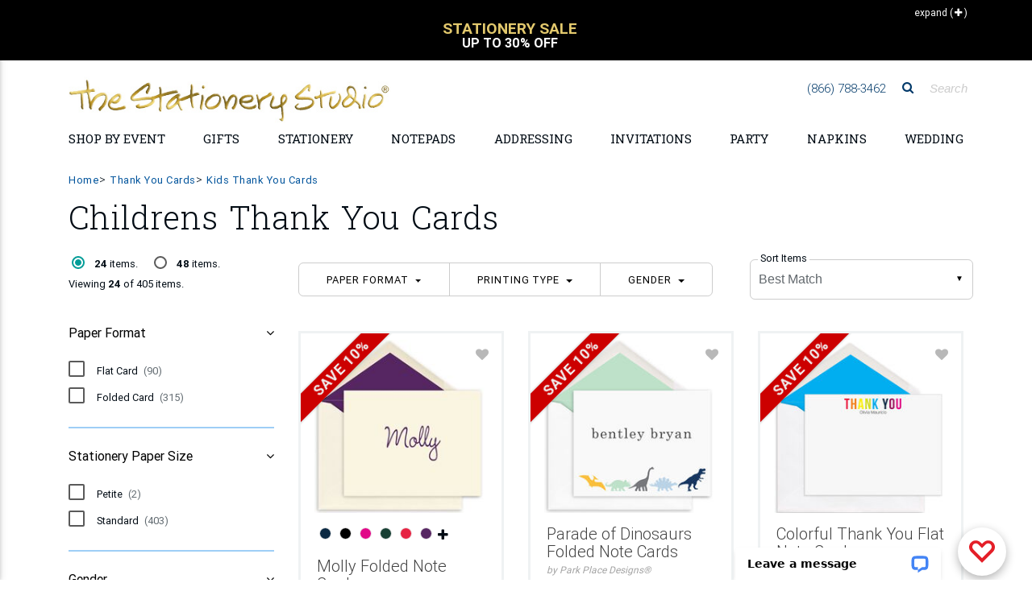

--- FILE ---
content_type: text/html;charset=UTF-8
request_url: https://www.thestationerystudio.com/thank-you-cards/kids-thank-you-cards-c1173.html
body_size: 60988
content:
<!DOCTYPE html>
<html lang="en-US" class="">
    <head>
		
	<!--
		SRV:App03
	-->

        <meta charset="UTF-8">
        <meta name="viewport" content="width=device-width, initial-scale=1, shrink-to-fit=no, maximum-scale=2.0">
        <meta http-equiv="X-UA-Compatible" content="IE=edge">
		<meta name="apple-itunes-app" content="app-id=1451345135, app-argument=https://itunes.apple.com/us/app/the-stationery-studio/id1451345135">
		<meta name="google-play-app" content="app-id=com.thestationerystudio.mobile">
		<link rel="apple-touch-icon" sizes="57x57" href="/apple-touch-icon-57x57.png">
		<link rel="apple-touch-icon" sizes="114x114" href="/apple-touch-icon-114x114.png">
		<link rel="apple-touch-icon" sizes="72x72" href="/apple-touch-icon-72x72.png">
		<link rel="apple-touch-icon" sizes="144x144" href="/apple-touch-icon-144x144.png">
		<link rel="apple-touch-icon" sizes="60x60" href="/apple-touch-icon-60x60.png">
		<link rel="apple-touch-icon" sizes="120x120" href="/apple-touch-icon-120x120.png">
		<link rel="apple-touch-icon" sizes="76x76" href="/apple-touch-icon-76x76.png">
		<link rel="apple-touch-icon" sizes="152x152" href="/apple-touch-icon-152x152.png">

		
		<link rel="icon" type="image/png" href="/favicon-196x196.png" sizes="196x196">
		<link rel="icon" type="image/png" href="/favicon-160x160.png" sizes="160x160">
		<link rel="icon" type="image/png" href="/favicon-96x96.png" sizes="96x96">
		<link rel="icon" type="image/png" href="/favicon-16x16.png" sizes="16x16">
		<link rel="icon" type="image/png" href="/favicon-32x32.png" sizes="32x32">
		
        <meta name="theme-color" content="#01549C">
		<meta name="msvalidate.01" content="08FB114EF35FBAD68B182C20ECFD07FE">
		
		
			    <TITLE>
						Childrens Thank You Cards: Personalized | The Stationery Studio 
				</TITLE>
				
					<meta name="description" content="Up to 30% off! Shop our selection of personalized kids’ thank you cards for each of your children to express their gratitude. Free shipping over $125!">
				
        <script>(function(w){"use strict";var loadCSS=function(href,before,media){var doc=w.document;var ss=doc.createElement("link");var ref;if(before){ref=before}else{var refs=(doc.body||doc.getElementsByTagName("head")[0]).childNodes;ref=refs[refs.length-1]}var sheets=doc.styleSheets;ss.rel="stylesheet";ss.href=href;ss.media="only x";function ready(cb){if(doc.body){return cb()}setTimeout(function(){ready(cb)})}ready(function(){ref.parentNode.insertBefore(ss,(before?ref:ref.nextSibling))});var onloadcssdefined=function(cb){var resolvedHref=ss.href;var i=sheets.length;while(i--){if(sheets[i].href===resolvedHref){return cb()}}setTimeout(function(){onloadcssdefined(cb)})};function loadCB(){if(ss.addEventListener){ss.removeEventListener("load",loadCB)}ss.media=media||"all"}if(ss.addEventListener){ss.addEventListener("load",loadCB)}ss.onloadcssdefined=onloadcssdefined;onloadcssdefined(loadCB);return ss};if(typeof exports!=="undefined"){exports.loadCSS=loadCSS}else{w.loadCSS=loadCSS}}(typeof global!=="undefined"?global:this))</script>
		<script>(function(w){if(!w.loadCSS){return}var rp=loadCSS.relpreload={};rp.support=function(){try{return w.document.createElement("link").relList.supports("preload")}catch(e){return!1}};rp.poly=function(){var links=w.document.getElementsByTagName("link");for(var i=0;i<links.length;i++){var link=links[i];if(link.rel==="preload"&&link.getAttribute("as")==="style"){w.loadCSS(link.href,link,link.getAttribute("media"));link.rel=null}}};if(!rp.support()){rp.poly();var run=w.setInterval(rp.poly,300);if(w.addEventListener){w.addEventListener("load",function(){rp.poly();w.clearInterval(run)})}if(w.attachEvent){w.attachEvent("onload",function(){w.clearInterval(run)})}}}(this))</script>
		<script src="https://cdnjs.cloudflare.com/ajax/libs/jquery/3.1.1/jquery.min.js"></script>

		<script src="https://cdnjs.cloudflare.com/ajax/libs/jquery-browser/0.1.0/jquery.browser.min.js"></script>
		<script src="https://cdnjs.cloudflare.com/ajax/libs/jquery-cookie/1.4.1/jquery.cookie.min.js"></script>
		<script src="https://images.thestationerystudio.com/js/2017/plugins/jquery.blockUI-2.70.min.js"></script>


		<script>jQuery.noConflict()</script>
		<link rel="preload" href="https://fonts.googleapis.com/css?family=Didact+Gothic|Roboto+Slab:300,400,700" as="style" onload="this.rel='stylesheet';"><noscript><link rel="stylesheet" href="https://fonts.googleapis.com/css?family=Didact+Gothic|Roboto+Slab:300,400,700"></noscript>
		<link rel="stylesheet" href="https://images.thestationerystudio.com/css/2017/combined-min.css?key=0520220241722" />
        <link rel="stylesheet" href="https://ajax.googleapis.com/ajax/libs/jqueryui/1.12.1/themes/base/jquery-ui.css">
		<link rel="stylesheet" href="https://images.thestationerystudio.com/css/promoContainer.css" type="text/css" />
		<!-- HTML5 shim and Respond.js IE8 support of HTML5 elements and media queries -->
        <!--[if lt IE 9]>
          <script src="https://oss.maxcdn.com/libs/html5shiv/3.7.0/html5shiv.js"></script>
          <script src="https://oss.maxcdn.com/libs/respond.js/1.3.0/respond.min.js"></script>
        <![endif]-->

		<!-- Google Tag Manager -->
		<script>
			dataLayer = [];
			 dataLayer.push({ 'experimentName': 'New Layout'});
			 dataLayer.push({
			 'event': 'eventTracking',
			  'category': 'layout',
			  'action': 'view',
			  'label': 'new'
			 });
			(function(w,d,s,l,i){w[l]=w[l]||[];w[l].push({'gtm.start':
		new Date().getTime(),event:'gtm.js'});var f=d.getElementsByTagName(s)[0],
		j=d.createElement(s),dl=l!='dataLayer'?'&l='+l:'';j.async=true;j.src=
		'https://www.googletagmanager.com/gtm.js?id='+i+dl;f.parentNode.insertBefore(j,f);
		})(window,document,'script','dataLayer','GTM-T692M54');
		</script>
		<script type="text/javascript">
		  if (typeof _gaq === 'undefined' || typeof _gaq !== 'object') {
		    var _gaq = {};
		    _gaq.push =  function(array){
		      if(array[0] === '_trackPageview'){
		        ga('send', 'pageview', array[1]);
		      }else if(array[0] === '_trackEvent'){
		        if (array.length == 4) {
			        ga('send', 'event', {
					    eventCategory: array[1],
					      eventAction: array[2],
					       eventLabel: array[3]
					});

		        }
		        if (array.length == 3) {
			        ga('send', 'event', {
					    eventCategory: array[1],
					      eventAction: array[2]
					});
		        }
		      }
		    }
		  }
		function tssTrack(event,eventData) {
				eventId = eventData.eventID,
				delete eventData["eventID"];
				jQuery.post('/index.cfm', {fuseaction:'home.tssTrackEvent',
											eventID: eventId,
											eventCustomData: JSON.stringify(eventData),
											eventName: event,
											eventSourceURI: location.href}, function(response){});


			}
		</script>
		
<!-- Facebook Pixel Code -->
<script>
  !function(f,b,e,v,n,t,s)
  {if(f.fbq)return;n=f.fbq=function(){n.callMethod?
  n.callMethod.apply(n,arguments):n.queue.push(arguments)};
  if(!f._fbq)f._fbq=n;n.push=n;n.loaded=!0;n.version='2.0';
  n.queue=[];t=b.createElement(e);t.async=!0;
  t.src=v;s=b.getElementsByTagName(e)[0];
  s.parentNode.insertBefore(t,s)}(window, document,'script',
  'https://connect.facebook.net/en_US/fbevents.js');
  fbq('dataProcessingOptions', ['LDU'], 0, 0);
  fbq('init', '962516297281361'
  
  );
  fbq('track', 'PageView',{},{eventID: '752DDDC9-934D-3B38-19F58AC6BAF979BD'});
  tssTrack('PageView',{
						eventID: '752DDDC9-934D-3B38-19F58AC6BAF979BD'
						
					});
</script>

<!-- End Facebook Pixel Code -->
		<script src="https://www.googleoptimize.com/optimize.js?id=OPT-5JBXD72"></script>
		<script src="https://kit.fontawesome.com/81ef7341b7.js" crossorigin="anonymous" defer></script>
<style>

.corner-ribbon.proofYouApproved {
    font-size:.8rem;
}

.corner-ribbon {
    background:#cc0000 !important;
}
.percentOff.hidden-sm-up {
    color:#339933 !important;
}
.customerQuoteFooter {
    border-top: 1px solid #BCBCBC;
    border-bottom: 1px solid #BCBCBC;
    margin:12px 10px;
    padding:12px 0px;
    column-count: 1;
    font-size: 1rem;
    color: #666666;
    text-align: center;
    font-family: 'Roboto', sans-serif;
}
.customerQuotefooterHeadline {
    font-weight: 700;
    padding-bottom:4px;
}
.customerQuotefooterReview {
    font-size: 1rem;
    line-height: 1.3;
    font-weight: normal;
    font-style: italic;
}

.corner-ribbon {
     text-transform: uppercase;
     font-weight:bold;
     font-size:1.1rem;
}

.h-475 {
    height: calc(100% - 25px) !important;
}

.promoOffer {
  color: #199B96 !important;
  width:100%;
  text-align:center !important;
}

.red-ribbon {

    background-color: #d5c172 !important;
}


.bogoSaleExpire {
     font-size:.9rem;
     font-weight: bold;
     color:#009a95;
}


/* Smartphones (portrait) ----------- */
@media only screen and (max-width : 768px) {
/* Styles */

.btn-danger-outline {
border: none !important;
background:none !important;
}

h2.h2-responsive a {
text-transform: uppercase !important;
font-size: 1rem !important;
font-weight: bold !important;
}

.my-2 {
margin-top: 1.5rem !important;
    margin-bottom: .5rem !important;
border-top: 1px solid #cccccc !important;
}


.mobileLandingLink {
text-align: right;
width:100%;
padding-top:4px;
text-transform: uppercase;
width:100%;
}

.mobileLandingLink a {
color:#000000;
font-size: .8rem;
}

.mask.d-md-flex.align-items-end.p-4.p-lg-0.brl--disabled {
background-color:none;
text-align: right;
padding:.25rem 0rem .5rem 0rem !important;
}

.mask.d-md-flex.align-items-start.p-4.p-lg-0.brl--disabled{
background-color:none;
text-align: right;
padding:.25rem 0rem .5rem 0rem !important;
}

.col-12.px-0.text-center.text-lg-left.p-4{
text-align: right !important;
padding:0px !important;
}

.col-12.px-0.text-center.text-lg-right.p-4 {
text-align: right !important;
padding:0px !important;
}

.col-12.px-0.text-center.text-lg-center.p-4 {
text-align: right !important;
padding:0px !important;
}

a.btn.btn-danger-outline.m-0.waves-effect.waves-light {
color:#000000 !important;
border:none !important;
font-size: .8rem !important;
padding:0px 6px 0px !important;
text-align: right !important;
box-shadow: none !important;
}

a.btn.btn-danger-outline.m-0.waves-effect.waves-light {
background-color:#EFF2F3 !important;
color:#000000 !important;
border:none !important;
font-size: .8rem !important;
padding:0px 6px 0px !important;
text-align: right !important;
box-shadow: none !important;
}

}


.lpFreeShippingMessage2019 {
text-align: center;
font-size: 1.8rem;
font-weight: bold;
color:#cca931;
padding:16px 8px;
border-bottom:1px solid #dedede;
margin-bottom:-10px;
text-transform: uppercase;
line-height: 1.6rem;
font-family: Baskerville, "Palatino Linotype", Palatino, "Century Schoolbook L", "Times New Roman", "serif";
}
.lpFreeShippingCode2019 {
font-size: .7rem;
font-weight: normal;
color:#999999;
text-transform: none;
font-family: Gotham, "Helvetica Neue", Helvetica, Arial, "sans-serif";
}

</style>
    <link rel="next" href="https://www.thestationerystudio.com/thank-you-cards/kids-thank-you-cards-c1173.html?startrow=25" />
<link rel="canonical" href="https://www.thestationerystudio.com/thank-you-cards/kids-thank-you-cards-c1173.html" />
</head>
    <body id="stationery-studio" data-spy="scroll" data-target="#stationerystudio-navbar-collapse" data-offset="180" class="hidden-sn">
    <noscript><img height="1" width="1" style="display:none"
  src="https://www.facebook.com/tr?id=962516297281361&ev=PageView&noscript=1"
/></noscript>
	 <!-- Google Tag Manager -->
		<noscript><iframe src="https://www.googletagmanager.com/ns.html?id=GTM-T692M54" title="Google Tag Manager"
		height="0" width="0" style="display:none;visibility:hidden"></iframe></noscript>
		<div class="header-copy inactive"></div>
		<header class="topHeader">
			<div class="header">
				
				<section class="promo">
						<style type="text/css">.collapseExpand {
			    height: 25px;
			    position: absolute;
			    right: 0;
			    text-align: right;
			    z-index: 1;
			    padding-top: 2px;
			    padding-right: 10px;
			    cursor: pointer;
			    top:-10px;
			    font-size:12px;

		}
		.collapseExpand.closed {
			color:white;
			top:5px;
			 padding-right: 10px;
		}
		.promoContent h4 {
			font-size:1rem;
		}
		.promoContent {
			text-align:center;
			text-transform:uppercase;
			cursor: pointer;
			padding:0px 30px 0px 30px;
		}
		.promoContent h2 {
			font-weight:bold;
			font-size:1.2rem;
			color: #000000;
			line-height: 1 !important;
		}
		div.promoContent.borderRight {
			border-right:1px solid #000000;
		}
		div.promoContent {
			display:none;
		}
		div.promoSliderTop {
			max-height:90px;
			overflow:hidden;
			border-bottom:1px solid #000000;
		}
		div.sliderTopVertical {
			max-height:45px;
			overflow:hidden;
		}
		.sliderTopVertical {
			background-color:#000000;
			color:#ffffff;
			margin-top:-10px;
			padding:10px;
            min-height: 75px;
		}
		.sliderTopVertical h2 {
			margin:0px;
			padding:0px;
			color:#ffffff;
		}
		.sliderTopVertical .slick-slide {
			min-width:290px;
		}
    .promo {
        background-color:#ffffff !important;
    }
</style>
<div class="container">
<div class="collapseExpand initClosed"><span class="hidden-sm-down text">Collapse</span> <span>(<i aria-hidden="true" class="fa fa-minus" style="padding-left:2px;">&nbsp;</i>)</span></div>
</div>

<div class="sliderTopVertical" style="display:none;">
<div class="promoContent col-12" onclick="javascript:window.location.href='/sale/coupons-c3279.html'; return false;">
<h2 style="font-size:1rem;"><br />
<span style="color:#e3c96d;font-size:1.2rem;">Free Shipping Over $125</span><br />
Use Coupon Code:&nbsp;SHIP125</h2>
</div>

<div class="promoContent col-12" onclick="javascript:window.location.href='/personalized-stationery/sale/'; return false;">
<h2 style="font-size:1rem;"><br />
<span style="color:#e3c96d;font-size:1.2rem;">Stationery Sale</span><br />
Up to 30% Off</h2>
</div>
</div>

<div class="container">
<div class="promoSliderTop responsive row" style="display:none;"><!-- offer 1 -->
<div class="promoContent col-12 col-md-6 borderRight" onclick="javascript:window.location.href='/sale/coupons-c3279.html'; return false;">
<h2 style="margin-bottom:0px;">Free Shipping Over $125</h2>

<h4 style="font-weight: bold;color:#c7ab47;">Coupon Code: SHIP125</h4>

<center>
<h4 style="font-size: .6rem;text-transform: none;padding:0px 30px 0px 30px;max-width:700px;">Free Shipping on Economy Ground Deliveries only going to one delivery location in the continental U.S. only. Your order must total $125.00 before tax and shipping. Coupon not valid on our selection of children&#39;s wooden puzzle or furniture products. Additional shipping fee may still apply to oversized or heavy weight items. Limited time offer.</h4>

<h4>&nbsp;</h4>
</center>
</div>
<!-- offer 2 -->

<div class="promoContent col-12 col-md-6" onclick="javascript:window.location.href='/personalized-stationery/sale/'; return false;">
<h2 style="margin-bottom:0px;">Stationery Sale</h2>

<h4 style="font-weight: bold;color:#c7ab47;">Up to 30% Off</h4>

<center>
<h4 style="font-size: .6rem;text-transform: none;padding:0px 30px 0px 30px;max-width:700px;">Specially marked product only. No coupon necessary. No minimum purchase. Offer not valid on previous orders. May not be used with coupons or promotions.</h4>

<h4>&nbsp;</h4>
</center>
</div>
</div>
</div> 

				</section>
				

<!-- Double navigation-->

   
					<!-- output topNavBar -->
					<!-- Sidebar navigation
<div class="sidenav-bg mask-strong"> </div>
 -->
			
<style>

    .fa-xs {
        font-size:.7rem !important;
        padding-left:5px;
    }
    
    
    li.navBulletHalloween {
        background:transparent url(https://images.thestationerystudio.com/images/layout2017/topNav-icon-halloween2023a.png) no-repeat;
        padding-left:34px !important;
    }
    li.navBulletHannukah {
        background:transparent url(https://images.thestationerystudio.com/images/layout2017/topNav-icon-hanukkah2023a.png) no-repeat;
        padding-left:34px !important;
    }
    li.navBulletNewYear {
        background:transparent url(https://images.thestationerystudio.com/images/layout2017/topNav-icon-ny2023a.png) no-repeat;
        padding-left:34px !important;
    }
    li.navBulletThanksgiving {
        background:transparent url(https://images.thestationerystudio.com/images/layout2017/topNav-icon-thanksgiving2023b.png) no-repeat;
        padding-left:34px !important;
    }
    li.navBulletXmas {
        background:transparent url(https://images.thestationerystudio.com/images/layout2017/topNav-icon-xmas2023a.png) no-repeat;
        padding-left:34px !important;
    }
    li.navBulletHolidayCards {
        background:transparent url(https://images.thestationerystudio.com/images/layout2017/topNav-icon-holidayCard2023b.png) no-repeat;
        padding-left:34px !important;
    }

    .mobileNavSubhead1 {
        padding-left:0px !important;
        font-weight: 700 !important;
        text-transform: uppercase;
    }
    
    .mobileNavMultiCat {
        padding-left:0px;
    }
    
    .mobileNavMultiCat li {
        padding-left:0px;
    }
    
    .mobileNavSubcat1 {
        padding-left:0rem !important;
    }
    .mobileNavSubcat2 {
        padding-left:.75rem !important;
    }

   li.mobileNavSubcat2 a::before {
        content: "- ";
    }
        
    .mobileNavSubcat1 li {
        padding-left:0.75rem !important;
        list-style: disc !important;
        display: list-item;
    }
    
    .noLeftPad {
        padding-left:0px !important;
    }
    
    .collapsible-body a {
        padding-left:0rem !important;
    }
	.dropdown-menu {
			background-image: url(https://images-rs.thestationerystudio.com/images/categoryLayout/4739/4907/current/topNav-bkgd-2019-stripes-3.gif) !important;
			background-repeat: repeat;
	}
	
	.collapsible-body li a{
		line-height:1.2 !important;
	}

	.side-nav .collapsible-header {
		border-top:1px solid #dedede;
	}	
	
	.noLine {
		border:none !important;
	}
	
	.bgc-fcfbf9 {
		 background-color:#fcfbf9 !important;
	}
	
	.dropdown-item {		
		font-family: 'Didact Gothic', sans-serif !important;
	}
	
	h3.h3-responsive a{		
		
		text-transform: uppercase !important;
		font-family: 'Roboto', sans-serif !important;
	}
	
	.fontWeight700 {
		font-weight: 700 !important;
	}
    
      .logoMobile {
          max-width: 400px;
    }
    
  @media screen and (max-width: 972px) {
  .logoMobile {
    width: 350px !important;
  }
}
    
  @media screen and (max-width: 850px) {
  .logoMobile {
    width: 290px !important;
  }
}
    
  @media screen and (max-width: 400px) {
  .logoMobile {
    width: 250px !important;
  }
}
	
</style>

<ul class="side-nav sn-bg-1 custom-scrollbar" id="slide-out"><!-- Logo -->
	<li>
	<div class="logo-wrapper waves-light"><a class="p-3 py-2" href="/"><img src="https://images-rs.thestationerystudio.com/images/tssLogo_500w-gold.jpg" alt="The Stationery Studio" class="img-fluid p-0" border="0"/> </a></div>
	</li>
	<!--/. Logo --><!--Search Form-->
	<li>
	<form action="/index.cfm" class="search-form" method="get" role="search"><input name="fuseaction" type="hidden" value="catalog.searchListing" />
	<div class="form-group"><input class="form-control" name="searchFor" placeholder="Search" type="text" /></div>
	</form>
	</li>
	<!--/.Search Form--><!-- Side navigation links -->
	<li class="mobileNavMultiCat">
		<ul class="collapsible collapsible-accordion">    
            
            

		<li><a class="collapsible-header noLine waves-effect arrow-r">Shop by Holiday</a>
		<div class="collapsible-body">
			
		<ul class="collapsible collapsible-accordion">	
				<li><a href="/valentines-day/">Valentine's Day</a> </li>
				<li><a href="/holidays-occasions/mardi-gras-party-supplies-c4290.html">Mardi Gras</a> </li>
				<li><a href="/st-patricks-day/">St. Patrick's Day</a> </li>
				<li><a href="/easter/">Easter</a> </li>
				<li><a href="/mothers-day-gifts/">Mother's Day</a> </li>
				<li><a href="/holidays-occasions/"><strong>View All Holidays</strong></a></li>							
		</ul>
			
		</div>
		</li>
            
            
            


		<li><a class="collapsible-header waves-effect arrow-r">Shop by Event</a>
		<div class="collapsible-body">
			
		<ul class="collapsible collapsible-accordion">
			
				<li class="mobileNavSubcat1"><a href="/anniversary/">Anniversary</a></li>
				<li class="mobileNavSubcat1"><a href="/baby-showers/">Baby Shower</a></li>
				<li class="mobileNavSubcat1"><a href="/holidays-occasions/baptism-party-supplies-c2660.html">Baptism</a></li>
				<li class="mobileNavSubcat1"><a href="/bar-bat-mitzvah-c1041.html">Bar/Bat Mitzvah</a></li>
				<li class="mobileNavSubcat1"><a href="/birthdays/">Birthday</a></li>
            
                <li class="mobileNavSubhead1"><a class="collapsible-header noLine">Bridal Shower <i class="fa fa-play fa-xs"></i></a>
                    <div class="collapsible-body">
                            <ul>
                                <li class="mobileNavSubcat2"><a href="/bridal-showers/bridal-shower-gifts-c4875.html">Bridal Shower Gifts</a></li>	
                                <li class="mobileNavSubcat2"><a href="/bridal-showers/bridal-shower-invitations-c4877.html">Invitations</a></li>
                                <li class="mobileNavSubcat2"><a href="/bridal-showers/bridal-shower-party-supplies-c4874.html">Party Supplies</a></li>
                                <li class="mobileNavSubcat2"><a class="fontWeight700" href="/bridal-showers/"><strong>Shop All Bridal Shower</strong></a></li>
                            </ul>
                    </div>
                </li>
            
				<li class="mobileNavSubcat1"><a href="/holidays-occasions/christening-party-supplies-c2659.html">Christening</a></li>
				<li class="mobileNavSubcat1"><a href="/gifts/graduation/">Graduation</a></li>
				<li class="mobileNavSubcat1"><a href="/housewarming-gifts-c993.html">Housewarming</a></li>
				<li class="mobileNavSubcat1"><a href="/announcements/moving-cards-moving-announcements-c784.html">Moving Cards</a></li>
				<li class="mobileNavSubcat1"><a href="/sympathy-cards-c2343.html">Sympathy Cards</a></li>
            
                <li class="mobileNavSubhead1"><a class="collapsible-header noLine">Wedding <i class="fa fa-play fa-xs"></i></a>
                    <div class="collapsible-body">
                            <ul>
                                <li class="mobileNavSubcat2"><a href="/wedding/bridesmaid-gifts-c3502.html">Bridesmaid Gifts</a></li>	
                                <li class="mobileNavSubcat2"><a href="/wedding/groomsmen-gifts-c3507.html">Groomsmen Gifts</a></li>
                                <li class="mobileNavSubcat2"><a href="/wedding/wedding-invitations-c3461.html">Invitations</a></li>
                                <li class="mobileNavSubcat2"><a href="/personalized-wedding-napkins/">Napkins</a></li>
                                <li class="mobileNavSubcat2"><a href="/wedding/party-supplies/">Party Supplies</a></li> 
                                <li class="mobileNavSubcat2"><a href="/announcements/save-the-date-cards-c801.html">Save the Date Cards</a></li>
                                <li class="mobileNavSubcat2"><a href="/wedding/wedding-gifts-c3429.html">Wedding Gifts</a></li>
                                <li class="mobileNavSubcat2"><a class="fontWeight700" href="/wedding/"><strong>Shop All Wedding</strong></a></li>
                            </ul>
                    </div>
                </li>
            
				<li><a href="/holidays-occasions/"><strong>View All Events</strong></a></li>
						
		</ul>
			
		</div>
		</li>
		
		
		<li><a class="collapsible-header waves-effect arrow-r">Personalized Gifts</a>
		  <div class="collapsible-body">
			
		<ul class="collapsible collapsible-accordion">		
            
		<li class="mobileNavSubhead1"><a class="collapsible-header noLine text-uppercase">Gifts by Recipient <i class="fa fa-play fa-xs"></i></a>
            <div class="collapsible-body">
                    <ul>	        
                    <li class="mobileNavSubcat2"><a href="/personalized-gifts/personalized-gifts-for-women-c3129.html">Gifts for Women</a></li>
                    <li class="mobileNavSubcat2"><a href="/personalized-gifts/personalized-gifts-for-men-c3128.html">Gifts for Men</a></li>
                    <li class="mobileNavSubcat2"><a href="/kid-gifts/">Gifts for Kids</a></li>
                    <li class="mobileNavSubcat2"><a href="/baby-gifts/">Gifts for Babies</a></li>
                    </ul>
            </div>
        </li>
                        
		<li class="mobileNavSubhead1"><a class="collapsible-header noLine text-uppercase">Gifts by Occasion <i class="fa fa-play fa-xs"></i></a>
            <div class="collapsible-body">
                    <ul>	        
                    <li class="mobileNavSubcat2"><a href="/anniversary/anniversary-gifts-c3401.html">Anniversary Gifts</a></li>
                    <li class="mobileNavSubcat2"><a href="/birthdays/shop-by-recipient/">Birthday Gifts</a></li>
                    <li class="mobileNavSubcat2"><a href="/bridal-showers/bridal-shower-gifts-c4875.html">Bridal Shower Gifts</a></li>
                    <li class="mobileNavSubcat2"><a href="/gifts/graduation/graduation-gifts-c1836.html">Graduation Gifts</a></li>	
                    <li class="mobileNavSubcat2"><a href="/baby-gifts/">New Baby Gifts</a></li>
                    <li class="mobileNavSubcat2"><a href="/wedding/wedding-gifts-c3429.html">Wedding Gifts</a></li>
                    <li class="mobileNavSubcat2"><a href="/holidays-occasions/"><strong>Shop All Holidays/Occasions</strong></a></li>
                    </ul>
            </div>
        </li>
            
		<li class="mobileNavSubhead1"><a class="collapsible-header noLine text-uppercase">Gifts by Boutique <i class="fa fa-play fa-xs"></i></a>
            <div class="collapsible-body">
                    <ul>	        
                    <li class="mobileNavSubcat2"><a href="/personalized-barware-c3964.html">Barware</a> 
                    <li class="mobileNavSubcat2"><a href="/personalized-bath-beauty-c4012.html">Bath &amp; Beauty</a></li>   
                    <li class="mobileNavSubcat2"><a href="/cooking-entertaining/">Cooking &amp; Entertaining</a></li>
                    <li class="mobileNavSubcat2"><a href="/personalized-corporate-gifts-c1755.html">Corporate Gifts</a></li>
                    <li class="mobileNavSubcat2"><a href="/cooking-entertaining/personalized-crystal-gifts-c2799.html">Crystal &amp; Glass Gifts</a></li>
                    <li class="mobileNavSubcat2"><a href="/cooking-entertaining/cutting-boards-c3100.html">Cutting Boards</a></li>
                    <li class="mobileNavSubcat2"><a href="/desk-accessories-c4444.html">Desk Accessories</a></li>
                    <li class="mobileNavSubcat2"><a href="/employee-appreciation-gifts-c4998.html">Employee Appreciation Gifts</a></li>
                    <li class="mobileNavSubcat2"><a href="/engraved-gifts-c4790.html">Engraved Gifts</a></li>
                    <li class="mobileNavSubcat2"><a href="/gift-certificate-c1097.html">Gift Certificates</a></li>
                    <li class="mobileNavSubcat2"><a href="/gifts/packaging/">Gift Packaging</a></li>
                    <li class="mobileNavSubcat2"><a href="/gift-stickers-tags-c815.html">Gift Sticker &amp;Tags</a></li>
                    <li class="mobileNavSubcat2"><a href="/custom-golf-balls-c4975.html">Golf Balls</a></li>
                    <li class="mobileNavSubcat2"><a href="/home-decor/">Home Decor</a></li>
                    <li class="mobileNavSubcat2"><a href="/hostess-gifts-c4830.html">Hostess Gifts</a></li>
                    <li class="mobileNavSubcat2"><a href="/housewarming-gifts-c993.html">Housewarming Gifts</a></li>
                    <li class="mobileNavSubcat2"><a href="/leather-planners-journals-c4361.html">Leather Planners &amp; Journals</a></li>
                    <li class="mobileNavSubcat2"><a href="/nautical-gifts-c2532.html">Nautical Gifts</a> </li>	
                    <li class="mobileNavSubcat2"><a href="/personalized-pet-themed-gifts-c900.html">Pet Themed Gifts</a></li>
                    <li class="mobileNavSubcat2"><a href="/post-its/">Post-It<sup>&reg;</sup> Notes</a></li>
                    <li class="mobileNavSubcat2"><a href="/addressing/stampers/">Stamps &amp; Embossers</a></li>
                    <li class="mobileNavSubcat2"><a href="/baby-gifts/baby-sibling-gifts-c2050.html">Sibling Gifts</a></li>
                    <li class="mobileNavSubcat2"><a href="/teacher-gifts-c959.html">Teacher Gifts</a></li>
                    <li class="mobileNavSubcat2"><a href="/thank-you-gifts-c1366.html">Thank You Gifts</a></li>
                    <li class="mobileNavSubcat2"><a href="/shop/customer-supplied-art/">Upload Your <span style="color:#ed0065;">L</span><span style="color:#ff580f;">O</span><span style="color:#18a82d;">G</span><span style="color:#005f28;">O</span><span style="color:#0091de;">/</span><span style="color:#004f9f;">A</span><span style="color:#470090;">R</span><span style="color:#ed0065;">T</span></a></li>
                    <li class="mobileNavSubcat2"><a href="/western-gifts-c4943.html">Western Themed Gifts</a></li>
                    <li class="mobileNavSubcat2"><a href="/work-from-home-essentials-c4880.html">Work from Home</a></li>	
                    <li class="mobileNavSubcat2"><a href="/shopByCategory.cfm"><strong>Shop All Boutiques</strong></a></li>
                    </ul>
            </div>
        </li>				
		
		<li class="mobileNavSubhead1"><a class="collapsible-header noLine text-uppercase">Fast Personalized Gifts <i class="fa fa-play fa-xs"></i></a>
            <div class="collapsible-body">
                    <ul>		
                    <li class="mobileNavSubcat2"><a href="/gift-certificate-c1097.html" >Gift Certificates</a></li>
                    <li class="mobileNavSubcat2"><a href="/notepads/fastproduction-c4939.html" >Notepads</a></li>
                    <li class="mobileNavSubcat2"><a href="/personalized-stationery/fastproduction-c4940.html" >Stationery</a></li>
                    <li class="mobileNavSubcat2"><a href="/fast-production/"><strong>Shop All Fast Gifts</strong></a></li>
                    </ul>
            </div>
        </li>			
		
		<li class="mobileNavSubhead1"><a class="collapsible-header noLine text-uppercase">Gift Certificates <i class="fa fa-play fa-xs"></i></a>
            <div class="collapsible-body">
                    <ul>	         	
                    <li class="mobileNavSubcat2"><a href="/product/25-gift-certificate-p75696.html?pCat=1097">$25 Gift Certificates</a></li>
                    <li class="mobileNavSubcat2"><a href="/product/50-gift-certificate-p75698.html?pCat=1097">$50 Gift Certificates</a></li>
                    <li class="mobileNavSubcat2"><a  href="/product/100-gift-certificate-p75621.html?pCat=1097">$100 Gift Certificates</a></li>
                    <li class="mobileNavSubcat2"><a href="/gift-certificate-c1097.html"><strong>Shop All Gift Certificates</strong></a></li>
                    </ul>
            </div>
        </li>			
			
		</ul>

        </div>
			
		</li>	
			
            
            		
        <li><a class="collapsible-header waves-effect arrow-r">Upload Your <span style="color:#ed0065;">L</span><span style="color:#ff580f;">O</span><span style="color:#18a82d;">G</span><span style="color:#005f28;">O</span><span style="color:#0091de;">/</span><span style="color:#004f9f;">A</span><span style="color:#470090;">R</span><span style="color:#ed0065;">T</span></a>

                <div class="collapsible-body">
                <ul class="collapsible collapsible-accordion">

                        <li class="mobileNavSubcat1"><a href="/notepads/upload-your-logo-art-notepads-c4888.html">Notepads</a></li>
                        <li class="mobileNavSubcat1"><a href="/party-supplies/upload-your-logo-art-party-supplies-c4306.html">Party Supplies</a></li>
                        <li class="mobileNavSubcat1"><a href="/personalized-stationery/custom-logo-stationery-c2206.html">Stationery</a></li>
                        <li class="mobileNavSubcat1"><a  class="fontWeight700" href="/shop/customer-supplied-art/"><strong>Shop All Upload Your <span style="color:#ed0065;">L</span><span style="color:#ff580f;">O</span><span style="color:#18a82d;">G</span><span style="color:#005f28;">O</span><span style="color:#0091de;">/</span><span style="color:#004f9f;">A</span><span style="color:#470090;">R</span><span style="color:#ed0065;">T</span></strong></a></li>

                </ul>

                </div>
        </li>
		
		<li><a class="collapsible-header waves-effect arrow-r">Stationery</a>
			
		<div class="collapsible-body">
			
		<ul class="collapsible collapsible-accordion">	
			
		<li class="mobileNavSubhead1"><a class="collapsible-header noLine text-uppercase">Stationery <i class="fa fa-play fa-xs"></i></a>
            <div class="collapsible-body">
                    <ul>	        
			<li class="mobileNavSubcat2"><a href="/personalized-stationery/adult-stationery-c736.html">Adult Stationery</a></li>
			<li class="mobileNavSubcat2"><a href="/personalized-stationery/personalized-note-cards-c3755.html">All Note Cards</a></li>
			<li class="mobileNavSubcat2"><a href="/personalized-stationery/border-stationery-c1331.html">Border Stationery</a></li>
			<li class="mobileNavSubcat2"><a href="/personalized-stationery/embossed-stationery-c731.html">Embossed Stationery</a></li>
			<li class="mobileNavSubcat2"><a href="/personalized-stationery/executive-stationery-c739.html">Executive Stationery</a></li>
			<li class="mobileNavSubcat2"><a href="/personalized-stationery/flat-note-cards-c743.html">Flat Note Cards</a></li>
			<li class="mobileNavSubcat2"><a href="/personalized-stationery/folded-note-cards-c744.html">Folded Note Cards</a></li>
			<li class="mobileNavSubcat2"><a href="/personalized-stationery/jotter-cards-c3004.html">Jotter Cards</a></li>
			<li class="mobileNavSubcat2"><a href="/personalized-stationery/kids-stationery-c728.html">Kids Stationery</a></li>
			<li class="mobileNavSubcat2"><a href="/personalized-stationery/letter-sheets-c732.html">Letter Sheets</a></li>
			<li class="mobileNavSubcat2"><a href="/personalized-stationery/letterpress-stationery-c1203.html">Letterpress Stationery</a></li>
			<li class="mobileNavSubcat2"><a href="/personalized-stationery/mens-stationery-c753.html">Men's Stationery</a></li>
			<li class="mobileNavSubcat2"><a href="/personalized-stationery/monogrammed-stationery-c733.html">Monogrammed Stationery</a></li>
			<li class="mobileNavSubcat2"><a href="/personalized-stationery/raised-ink-stationery-c4820.html">Raised Ink Stationery</a></li>
			<li class="mobileNavSubcat2"><a href="/personalized-stationery/stationery-sets-c734.html">Stationery Sets</a></li>
			<li class="mobileNavSubcat2"><a href="/personalized-stationery/teen-stationery-c1811.html">Teen Stationery</a></li>
			<li class="mobileNavSubcat2"><a href="/personalized-stationery/upload-your-logo-art-stationery-c2206.html">Upload Your <span style="color:#ed0065;">L</span><span style="color:#ff580f;">O</span><span style="color:#18a82d;">G</span><span style="color:#005f28;">O</span><span style="color:#0091de;">/</span><span style="color:#004f9f;">A</span><span style="color:#470090;">R</span><span style="color:#ed0065;">T</span></a></li>
			<li class="mobileNavSubcat2"><a href="/personalized-stationery/womens-stationery-c752.html">Women's Stationery</a></li>
			<li class="mobileNavSubcat2"><a href="/personalized-stationery/"><strong>Shop All Stationery</strong></a></li>
                    </ul>
            </div>
        </li>
			
		<li class="mobileNavSubhead1"><a class="collapsible-header noLine text-uppercase">Thank You Cards <i class="fa fa-play fa-xs"></i></a>
            <div class="collapsible-body">
                    <ul>	        
			<li class="mobileNavSubcat2"><a href="/thank-you-cards/adult-thank-you-cards-c1174.html">Adult Thank You Cards</a></li>
			<li class="mobileNavSubcat2"><a href="/thank-you-cards/baby-thank-you-cards-c1172.html">Baby Thank You Cards</a></li>
			<li class="mobileNavSubcat2"><a href="/funeral-thank-you-cards-c2212.html">Funeral Thank You Cards</a></li>
			<li class="mobileNavSubcat2"><a href="/thank-you-cards/graduation-thank-you-cards-c1176.html">Graduation Thank You Cards</a></li>
			<li class="mobileNavSubcat2"><a href="/thank-you-cards/kids-thank-you-cards-c1173.html">Kids Thank You Cards</a></li>
			<li class="mobileNavSubcat2"><a href="/sympathy-cards-c2343.html">Sympathy Cards</a></li>
			<li class="mobileNavSubcat2"><a href="/thank-you-cards/wedding-thank-you-cards-c1175.html">Wedding Thank You Cards</a></li>
			<li class="mobileNavSubcat2"><a href="/thank-you-cards/"><strong>Shop All Thank You Cards</strong></a></li>
                    </ul>
            </div>
        </li>
			
        <li class="mobileNavSubhead1"><a class="collapsible-header noLine text-uppercase">Designer Stationery <i class="fa fa-play fa-xs"></i></a>
            <div class="collapsible-body">
                    <ul>	        
                    <li class="mobileNavSubcat2"><a href="/personalized-stationery/anna-griffin-stationery-c4663.html">Anna Griffin</a></li>
                    <li class="mobileNavSubcat2"><a href="/personalized-stationery/atelier-de-papier-stationery-c4813.html">Atelier de Papier</a></li>
                    <li class="mobileNavSubcat2"><a href="/personalized-stationery/bohemia-paper-by-jan-petr-obr-c3628.html">Bohemia Paper</a></li>
                    <li class="mobileNavSubcat2"><a href="/personalized-stationery/buttercup-paper-stationery-c4782.html">Buttercup Paper</a></li>
                    <li class="mobileNavSubcat2"><a href="/personalized-stationery/crane-stationery-c3673.html">Crane &amp; Co.</a></li>
                    <li class="mobileNavSubcat2"><a href="/personalized-stationery/personalized-park-place-design-stationery-c4721.html">Park Place Designs</a></li>
                    </ul>
            </div>
        </li>
			
		<li class="mobileNavSubhead1"><a class="collapsible-header noLine text-uppercase">Social/Contact Cards <i class="fa fa-play fa-xs"></i></a>
            <div class="collapsible-body">
                    <ul>	        
			<li class="mobileNavSubcat2"><a href="/business-cards-c870.html">Business Cards</a></li>
			<li class="mobileNavSubcat2"><a href="/contact-cards-c1048.html">Contact Cards</a></li>
                    </ul>
            </div>
        </li>
            
		</ul>
		</div>
		</li>
		
		<li><a class="collapsible-header waves-effect arrow-r">Notepads</a>
			
		<div class="collapsible-body">
		<ul>
			
			<li><a href="/notepads/notepads-c3754.html">All Notepads</a></li>
			<li><a href="/notepads/best-selling-notepads-c1599.html">Best Selling Notepads</a></li>
			<li><a href="/notepads/business-notepads-c968.html">Business Notepads</a></li>
			<li><a href="/calendars-weekly-planners-c1198.html">Calendars &amp; Schedulers</a></li>
			<li><a href="/camp/camp-notepads-c1970.html">Camp Notepads</a></li>
			<li><a href="/notepads/colorful-notepads-c962.html">Colorful Notepads</a></li>
			<li><a href="/notepads/long-list-notepads-c1488.html">Long List Notepads</a></li>
			<li><a href="/notepads/memo-sheets-c977.html">Memo Sheets</a></li>
			<li><a href="/notepads/mommy-pads-c1049.html">Mommy Pads</a></li>
			<li><a href="/notepads/personalized-notepad-sets-c2315.html">Notepad Sets</a></li>
			<li><a href="/notepads/notepads-with-holders-c971.html">Notepads with Holders</a></li>
			<li><a href="/spiral-notebooks-c2511.html">Spiral Notebooks</a></li>
			<li><a href="/notepads/teacher-notepads-c975.html">Teacher Notepads</a></li>
			<li><a href="/notepads/upload-your-logo-art-notepads-c4888.html">Upload Your <span style="color:#ed0065;">L</span><span style="color:#ff580f;">O</span><span style="color:#18a82d;">G</span><span style="color:#005f28;">O</span><span style="color:#0091de;">/</span><span style="color:#004f9f;">A</span><span style="color:#470090;">R</span><span style="color:#ed0065;">T</span></a></li>
			<li><a href="/notepads/"><strong>Shop All Notepads</strong></a></li>
			
			<li>
			<h5><a class="text-roboto text-uppercase" href="/post-its/">Post-It Notes</a></h5>
			</li>
			
			<li><a href="/post-its/executive-post-it-notes-c2299.html">Executive Post-Its&reg;</a></li>
			<li><a href="/post-its/feminine-post-it-notes-c2298.html">Feminine Post-Its&reg;</a></li>
			<li><a href="/post-its/fun-trendy-post-it-notes-c2301.html">Fun &amp; Trendy Post-Its&reg;</a></li>
			<li><a href="/post-its/masculine-post-it-notes-c2297.html">Masculine Post-Its&reg;</a></li>
			<li><a href="/post-its/multiple-sizes-post-it-notes-c2293.html">Multiple Size Post-Its&reg;</a></li>
			<li><a href="/post-its/customer-art-post-it-notes-c2291.html">Upload Your <span style="color:#ed0065;">L</span><span style="color:#ff580f;">O</span><span style="color:#18a82d;">G</span><span style="color:#005f28;">O</span><span style="color:#0091de;">/</span><span style="color:#004f9f;">A</span><span style="color:#470090;">R</span><span style="color:#ed0065;">T</span></a></li>
			<li><a href="/post-its/"><strong>Shop All Post-It Notes</strong></a></li>
			
		</ul>
			
		</div>
		</li>
		
		<li><a class="collapsible-header waves-effect arrow-r">Addressing</a>
			
		<div class="collapsible-body">
			
		<ul class="collapsible collapsible-accordion">	
			
                <li class="mobileNavSubhead1"><a class="collapsible-header noLine text-uppercase"><strong>Address Labels <i class="fa fa-play fa-xs"></i></strong></a>
                    <div class="collapsible-body">
                            <ul>
                                <li class="mobileNavSubcat2"><a href="/addressing/address-labels-in-a-jar-c4463.html">Address Labels in A Jar</a></li>
                                <li class="mobileNavSubcat2"><a href="/addressing/adult-address-labels-c877.html">Adult Address Labels</a></li>
                                <li class="mobileNavSubcat2"><a href="/addressing/basic-address-labels-c893.html">Basic Address Labels</a></li>
                                <li class="mobileNavSubcat2"><a href="/addressing/best-selling-address-labels-c1595.html">Best Selling Address Labels</a></li>
                                <li class="mobileNavSubcat2"><a href="/addressing/personalized-kids-address-labels-c876.html">Kids Address Labels</a></li>
                                <li class="mobileNavSubcat2"><a href="/addressing/personalized-round-address-labels-c1286.html">Round Address Labels</a></li>
                                <li class="mobileNavSubcat2"><a href="/addressing/shipping-mailing-labels/">Shipping Labels</a></li>
                                <li class="mobileNavSubcat2"><a href="/addressing/personalized-square-address-labels-c892.html">Square Address Labels</a></li>
                                <li class="mobileNavSubcat2"><a class="fontWeight700" href="/addressing/"><strong>Shop All Address Labels</strong></a></li>
                            </ul>
                    </div>
                </li>
            
			<li class="mobileNavSubcat1"><a href="/addressing/stampers/custom-embossers-c1574.html">Embossers</a></li>
            
			<li class="mobileNavSubcat1"><a href="/luggage-tags-c1035.html">Luggage Tags</a></li>
			<li class="mobileNavSubcat1"><a href="/addressing/shipping-mailing-labels/">Shipping Labels</a></li>
            
			                <li class="mobileNavSubhead1"><a class="collapsible-header noLine text-uppercase">Stamps / Embossers <i class="fa fa-play fa-xs"></i></a>
                    <div class="collapsible-body">
                            <ul>
                                <li class="mobileNavSubcat1"><a href="/addressing/stampers/adult-stampers-stamps-c1756.html">Adult Stamps</a></li>
                                <li class="mobileNavSubcat1"><a href="/addressing/stampers/best-selling-stampers-c1600.html">Best Selling Stamps</a></li> 
                                <li class="mobileNavSubcat1"><a href="/addressing/stampers/book-stamps-c3282.html">Book Stamps</a></li> 
                                <li class="mobileNavSubcat1"><a href="/addressing/stampers/custom-embossers-c1574.html">Embossers</a></li>
                                <li class="mobileNavSubcat1"><a href="/addressing/stampers/monogrammed-stampers-c2113.html">Monogrammed Stamps</a></li> 
                                <li class="mobileNavSubcat1"><a href="/addressing/stampers/self-inking-address-stamps-c1575.html">Self Inking Stamps</a></li> 
                                <li class="mobileNavSubcat1"><a href="/addressing/stampers/upload-your-logo/art-stampers-c2215.html">Upload Your <span style="color:#ed0065;">L</span><span style="color:#ff580f;">O</span><span style="color:#18a82d;">G</span><span style="color:#005f28;">O</span><span style="color:#0091de;">/</span><span style="color:#004f9f;">A</span><span style="color:#470090;">R</span><span style="color:#ed0065;">T</span></a></li>
                                <li class="mobileNavSubcat1"><a href="/waxsealstamps-c5003.html">Wax Seal Stamps</a></li>
                                <li class="mobileNavSubcat1"><a href="/addressing/stampers/personalized-wedding-stamps-c2772.html">Wedding Stamps</a></li> 
                                <li class="mobileNavSubcat1"><a href="/addressing/stampers/wood-block-rubber-stamps-stampers-c3642.html">Wood Block Rubber Stamps</a></li>
                                <li class="mobileNavSubcat1"><a class="fontWeight700" href="/addressing/stampers/"><strong>Shop All Stamps/Embossers</strong></a></li> 
                            </ul>
                    </div>
                </li>
            
			<li class="mobileNavSubcat1"><a href="/addressing-c4801.html" style="line-height: 1.2;"><strong>Shop All Addressing</strong></a></li>
			
		</ul>
		</div>
		</li>
		
		<li><a class="collapsible-header waves-effect arrow-r">Invitations</a>
			
		<div class="collapsible-body">
		<ul class="collapsible collapsible-accordion">
                
            <li class="mobileNavSubhead1"><a class="collapsible-header noLine text-uppercase">by Occasion <i class="fa fa-play fa-xs"></i></a>
                <div class="collapsible-body">
                        <ul>
                            <li class="mobileNavSubcat2"><a href="/anniversary/anniversary-invitations-c3399.html">Anniversary Invitations</a></li>
                            <li class="mobileNavSubcat2"><a href="/invitations/baby-shower-invitations-c1142.html">Baby Shower Invitations</a></li>
                            <li class="mobileNavSubcat2"><a href="/invitations/baptism-invitations-c1154.html">Baptism Invitations</a></li>
                            <li class="mobileNavSubcat2"><a href="/wedding/bridal-shower-invitations-c3464.html">Bridal Shower Invitations</a></li>
                            <li class="mobileNavSubcat2"><a href="/invitations/cocktail-party-invitations-c1187.html">Cocktail Party Invitations</a></li>
                            <li class="mobileNavSubcat2"><a href="/invitations/graduation-invitations-c788.html">Graduation Invitations</a></li>
                            <li class="mobileNavSubcat2"><a href="/invitations/luncheon-or-dinner-invitations-c1258.html">Luncheon or Dinner Invitations</a></li>
                            <li class="mobileNavSubcat2"><a href="/invitations/surprise-party-invitations-c1149.html">Surprise Party Invitations</a></li>
                            <li class="mobileNavSubcat2"><a href="/invitations/"><strong>Shop All Invitations</strong></a></li>
                        </ul>
                </div>
            </li>
			
            <li class="mobileNavSubhead1"><a class="collapsible-header noLine text-uppercase">Birthday <i class="fa fa-play fa-xs"></i></a>
                <div class="collapsible-body">
                        <ul>
                            <li class="mobileNavSubcat2"><a href="/birthdays/birthday-invitations/adult-birthday-invitations-c3553.html">Adult Birthday Invitations</a></li>
                            <li class="mobileNavSubcat2"><a href="/birthdays/birthday-invitations/boys-birthday-invitations-c4385.html">Boys Birthday Invitations</a></li>
                            <li class="mobileNavSubcat2"><a href="/birthdays/birthday-invitations/girls-birthday-invitations-c4383.html">Girls Birthday Invitations</a></li>
                            <li class="mobileNavSubcat2"><a href="/birthdays/birthday-invitations/surprise-party-invitations-c4468.html">Surprise Birthday Invitations</a></li>
                            <li class="mobileNavSubcat2"><a href="/birthdays/birthday-invitations/sweet-sixteen-invitations-c3718.html">Sweet 16 Invitations</a></li>
                            <li class="mobileNavSubcat2"><a href="/birthdays/birthday-invitations/teen-birthday-invitations-c3557.html">Teen Birthday Invitations</a></li>
                            <li class="mobileNavSubcat2"><a href="/birthdays/birthday-invitations/"><strong>Shop All Birthday Invitations</strong></a></li>
                        </ul>
                </div>
            </li>
						
            <li class="mobileNavSubhead1"><a class="collapsible-header noLine text-uppercase">Wedding / Bridal <i class="fa fa-play fa-xs"></i></a>
                <div class="collapsible-body">
                        <ul>
                            <li class="mobileNavSubcat2"><a href="/wedding/bridal-shower-invitations-c3464.html">Bridal Shower Invitations</a></li>
                            <li class="mobileNavSubcat2"><a href="/wedding/engagement-party-invitations-c3465.html">Engagement Party Invitations</a></li>
                            <li class="mobileNavSubcat2"><a href="/wedding/rehearsal-dinner-invitations-c3466.html">Rehearsal Dinner Invitations</a></li>
                            <li class="mobileNavSubcat2"><a href="/wedding/wedding-save-the-date-cards-c3468.html">Save the Date Cards</a></li>
                            <li class="mobileNavSubcat2"><a href="/wedding/wedding-invitations-c3461.html"><strong>Shop All Wedding Invitations</strong></a></li>
                        </ul>
                </div>
            </li>
			
		</ul>
			
		</div>
		</li>
		
		<li><a class="collapsible-header waves-effect arrow-r">Announcements</a>
			
		<div class="collapsible-body">
		<ul>
			
			<li><a href="/birth-announcements/">Birth Announcements</a></li>
			<li><a href="/announcements/graduation-announcement-cards-c3950.html">Graduation Announcements</a></li>
			<li><a href="/announcements/moving-cards-moving-announcements-c784.html">Moving Cards</a></li>
			<li><a href="/announcements/save-the-date-cards-c801.html">Save the Date Cards</a></li>
			<li><a href="/sympathy-cards-c2343.html">Sympathy Cards</a></li>			
			<li><a href="/announcements/"><strong>Shop All Announcements</strong></a></li>
			
		</ul>
		</div>
		</li>
		
		<li><a class="collapsible-header waves-effect arrow-r">Party Supplies</a>
		<div class="collapsible-body">
			
		<ul class="collapsible collapsible-accordion">               

			
		<li class="mobileNavSubhead1"><a class="collapsible-header noLine text-uppercase">By Occasion <i class="fa fa-play fa-xs"></i></a>
            <div class="collapsible-body">
                    <ul>	        
			<li class="mobileNavSubcat2"><a href="/anniversary/anniversary-party-supplies-c3405.html">Anniversary</a></li>
			<li class="mobileNavSubcat2"><a href="/baby-showers/">Baby Shower</a></li>
			<li class="mobileNavSubcat2"><a href="/holidays-occasions/baptism-party-supplies-c2660.html">Baptism</a></li>
			<li class="mobileNavSubcat2"><a href="/bar-bat-mitzvah-party-supplies-c3318.html">Bar/Bat Mitzvah</a></li>
			<li class="mobileNavSubcat2"><a href="/birthdays/party-supplies/">Birthday</a></li>			
			<li class="mobileNavSubcat2"><a href="/bridal-showers/bridal-shower-party-supplies-c4874.html">Bridal Shower</a></li>
			<li class="mobileNavSubcat2"><a href="/holidays-occasions/christening-party-supplies-c2659.html">Christening</a></li>
				<li class="mobileNavSubcat2"><a href="/gifts/graduation/graduation-party-supplies-c1845.html">Graudation</a> </li>
			<li class="mobileNavSubcat2"><a href="/wedding/party-supplies/">Wedding</a></li>
			<li class="mobileNavSubcat2"><a href="/holidays-occasions/"><strong>View All Occasions</strong></a></li>
                    </ul>
            </div>
        </li>             
			            			
        <li class="mobileNavSubhead1"><a class="collapsible-header noLine text-uppercase">BY PRODUCT TYPE <i class="fa fa-play fa-xs"></i></a>
            <div class="collapsible-body">
                    <ul>
                        <li class="mobileNavSubcat2"><a href="/party-supplies/gift-party-bags-c1388.html">Bags</a></li>
                        <li class="mobileNavSubcat2"><a href="/party-supplies/mylar-balloons-c4814.html">Balloons</a></li>
                        <li class="mobileNavSubcat2"><a href="/party-supplies/custom-bottle-can-huggers-c2322.html">Bottle &amp; Can Huggers</a></li>
                        <li class="mobileNavSubcat2"><a href="/party-supplies/favor-boxes-c1390.html">Boxes</a></li>
                        <li class="mobileNavSubcat2"><a href="/party-supplies/drink-coasters-c1410.html">Coasters</a></li>
                        <li class="mobileNavSubcat2"><a href="/party-supply-collections-c4840.html">Collections</a></li>
                        
                        <li class="mobileNavSubcat2"><a href="/party-supplies/personalized-party-cups-c1399.html">Cups - Party</a></li>
                        <li class="mobileNavSubcat2"><a href="/party-supplies/all-plastic-cups-c4993.html">Cups - All Plastic</a></li>
                        <li class="mobileNavSubcat2"><a href="/party-supplies/personalized-frosted-plastic-cups-c4693.html">Cups - Frosted Flex</a></li>
                        <li class="mobileNavSubcat2"><a href="/party-supplies/double-wall-paper-coffee-cups-c4694.html">Cups - Paper</a></li>
                        <li class="mobileNavSubcat2"><a href="/party-supplies/personalized-stadium-cups-c4698.html">Cups - Stadium</a></li>
                        <li class="mobileNavSubcat2"><a href="/party-supplies/personalized-styrofoam-cups-c4695.html">Cups - Styrofoam</a></li>  
                        
                        <li class="mobileNavSubcat2"><a href="/party-supplies/party-favors-c1389.html">Favors</a></li>
                        <li class="mobileNavSubcat2"><a href="/personalized-gift-enclosures-c1438.html">Gift Enclosures</a></li>
                        <li class="mobileNavSubcat2"><a href="/gifts/packaging/">Gift Packaging</a></li>
                        <li class="mobileNavSubcat2"><a href="/personalized-gift-stickers-c1439.html">Gift Stickers</a></li>
                        <li class="mobileNavSubcat2"><a href="/gift-tags-c4738.html">Gift Tags</a></li>
                        <li class="mobileNavSubcat2"><a href="/invitations/">Invitations</a></li>
                        <li class="mobileNavSubcat2"><a href="/party-supplies/matches-matchbooks-c1393.html">Matches</a></li>
                        <li class="mobileNavSubcat2"><a href="/napkins/">Napkins</a></li>
                        <li class="mobileNavSubcat2"><a href="/party-supplies/personalized-placemats-c2172.html">Placemats</a></li>
                        <li class="mobileNavSubcat2"><a href="/party-supplies/personalized-paper-plates-c4425.html">Plates - Paper</a></li>
                        <li class="mobileNavSubcat2"><a href="/party-supplies/plastic-plates-c3032.html">Plates - Plastic</a></li>
                        <li class="mobileNavSubcat2"><a href="/party-supplies/popcorn-boxes-c4795.html">Popcorn Boxes</a></li>
                        <li class="mobileNavSubcat2"><a href="/party-supplies/ribbons-c1394.html">Ribbon</a></li>
                        <li class="mobileNavSubcat2"><a href="/thank-you-gifts-c1366.html">Thank You Gifts</a></li>
                        <li class="mobileNavSubcat2"><a href="/party-supplies/customer-supplied-art-party-supplies-c4306.html">Upload Your <span style="color:#ed0065;">L</span><span style="color:#ff580f;">O</span><span style="color:#18a82d;">G</span><span style="color:#005f28;">O</span><span style="color:#0091de;">/</span><span style="color:#004f9f;">A</span><span style="color:#470090;">R</span><span style="color:#ed0065;">T</span></a></li>
                        <li class="mobileNavSubcat2"><a href="/party-supplies/wax-seal-stamps-c4968.html">Wax Seal Stamps</a></li>
                        <li class="mobileNavSubcat2"><a href="/party-supplies/"><strong>Shop All Party Supplies</strong></a></li>
                    </ul>
            </div>
        </li>
						
		</ul>
		</div>
			
		</li>
		
		<li><a class="collapsible-header waves-effect arrow-r">Napkins</a>
			
		<div class="collapsible-body">
		<ul class="collapsible collapsible-accordion">     
            			
		<li class="mobileNavSubhead1"><a class="collapsible-header noLine text-uppercase">By Holiday/Occasion <i class="fa fa-play fa-xs"></i></a>
            <div class="collapsible-body">
                    <ul>	        
			<li class="mobileNavSubcat2"><a href="/anniversary/anniversary-napkins-c3400.html">Anniversary</a></li>
			<li class="mobileNavSubcat2"><a href="/napkins/baby-shower-napkins-c1308.html">Baby Shower</a></li>
			<li class="mobileNavSubcat2"><a href="/napkins/bar-bat-mitzvah-napkins-c1312.html">Bar/Bat Mitzvah</a></li>
			<li class="mobileNavSubcat2"><a href="/birthdays/napkins/">Birthday</a></li>
			<li class="mobileNavSubcat2"><a href="/napkins/bridal-shower-napkins-c3452.html">Bridal Shower</a></li>
			<li class="mobileNavSubcat2"><a href="/napkins/cocktail-napkins-c1313.html">Cocktail Party</a></li>
			<li class="mobileNavSubcat2"><a href="/napkins/christening-napkins-c4037.html">Christening</a></li>
			<li class="mobileNavSubcat2"><a href="/napkins/engagement-party-napkins-c4928.html">Engagement Party</a></li>
			<li class="mobileNavSubcat2"><a href="/napkins/new-years-eve-party-napkins-c1314.html">New Year's Eve</a></li>
			<li class="mobileNavSubcat2"><a href="/birthdays/napkins/sweet-sixteen-party-napkins-c1552.html">Sweet 16 Party</a></li>
			<li class="mobileNavSubcat2"><a href="/personalized-wedding-napkins/">Wedding</a></li>
			<li class="mobileNavSubcat2"><a href="/napkins/"><strong>Shop All Napkins</strong></a></li>
                    </ul>
            </div>
        </li>
			
		<li class="mobileNavSubhead1"><a class="collapsible-header noLine text-uppercase">By Style <i class="fa fa-play fa-xs"></i></a>
            <div class="collapsible-body">
                    <ul>	        
			<li class="mobileNavSubcat2"><a href="/napkins/design-your-own-napkins-logo-napkins-c1292.html">Custom Logo</a></li>
			<li class="mobileNavSubcat2"><a href="/napkins/designyourownnapkins-c4979.html">Design Your Own</a></li>
			<li class="mobileNavSubcat2"><a href="/napkins/guest-towels-c1293.html">Guest Towels</a></li>
			<li class="mobileNavSubcat2"><a href="/napkins/monogrammed-napkins-c1303.html">Monogram</a></li>
			<li class="mobileNavSubcat2"><a href="/napkins/photo-napkins-c2753.html">Photo Napkins</a></li>
			<li class="mobileNavSubcat2"><a href="/napkins/text-only-napkins-c1302.html">Text Only</a></li>
			<li class="mobileNavSubcat2"><a href="/napkins/customer-supplied-artwork-napkins-c1418.html">Upload Your <span style="color:#ed0065;">L</span><span style="color:#ff580f;">O</span><span style="color:#18a82d;">G</span><span style="color:#005f28;">O</span><span style="color:#0091de;">/</span><span style="color:#004f9f;">A</span><span style="color:#470090;">R</span><span style="color:#ed0065;">T</span></a></li>
			<li class="mobileNavSubcat2"><a href="/napkins/"><strong>Shop All Napkins</strong></a></li>
                    </ul>
            </div>
        </li>
			
		<li class="mobileNavSubhead1"><a class="collapsible-header noLine text-uppercase">Luxury Napkins <i class="fa fa-play fa-xs"></i></a>
            <div class="collapsible-body">
                    <ul>	        
			<li class="mobileNavSubcat2"><a href="/napkins/bali-napkins-c4950.html">Bali</a></li>
			<li class="mobileNavSubcat2"><a href="/napkins/bamboo-napkins-c4827.html">Bamboo Luxe</a></li>
			<li class="mobileNavSubcat2"><a href="/napkins/carte-napkins-c4581.html">Carte</a></li>
			<li class="mobileNavSubcat2"><a href="/napkins/deville-napkins-c4582.html">DeVille</a></li>
			<li class="mobileNavSubcat2"><a href="/napkins/caspari-napkins-c2485.html">Caspari&reg;</a></li>
			<li class="mobileNavSubcat2"><a href="/napkins/linen-like-napkins-c4575.html">Linen Like</a></li>
			<li class="mobileNavSubcat2"><a href="/napkins/moire-napkins-c4611.html">Moire</a></li>
			<li class="mobileNavSubcat2"><a href="/napkins/"><strong>Shop All Napkins</strong></a></li>
                    </ul>
            </div>
        </li>
			
		</ul>
		</div>
			
		</li>
		
		
<li><a class="collapsible-header waves-effect arrow-r">Wedding</a>
			
		<div class="collapsible-body">
		<ul class="collapsible collapsible-accordion">
			
                <li class="mobileNavSubhead1"><a class="collapsible-header noLine text-uppercase">Wedding <i class="fa fa-play fa-xs"></i></a>
                    <div class="collapsible-body">
                            <ul style="margin-left:20px;">
                                <li class="mobileNavSubcat2"><a href="/bridal-showers/">Bridal Showers</a></li>
                                <li class="mobileNavSubcat2"><a href="/bridal-showers/bridal-shower-gifts-c4875.html">Bridal Shower Gifts</a></li>	
                                <li class="mobileNavSubcat2"><a href="/wedding/bridesmaid-gifts-c3502.html">Bridesmaid Gifts</a></li>	
                                <li class="mobileNavSubcat2"><a href="/wedding/groomsmen-gifts-c3507.html">Groomsmen Gifts</a></li>
                                <li class="mobileNavSubcat2"><a href="/wedding/wedding-invitations-c3461.html">Invitations</a></li>
                                <li class="mobileNavSubcat2"><a href="/personalized-wedding-napkins/">Napkins</a></li>
                                <li class="mobileNavSubcat2"><a href="/wedding/party-supplies/">Party Supplies</a></li>
                                <li class="mobileNavSubcat2"><a href="/announcements/save-the-date-cards-c801.html">Save the Date Cards</a></li>
                                <li class="mobileNavSubcat2"><a href="/wedding/wedding-thank-you-cards-c4103.html">Thank You Cards</a></li>
                                <li class="mobileNavSubcat2"><a href="/wedding/wedding-gifts-c3429.html">Wedding Gifts</a></li>
                                <li class="mobileNavSubcat2"><a href="/wedding/"><strong>Shop All Wedding</strong></a></li>
                            </ul>
                    </div>
                </li>
			
            <li class="mobileNavSubhead1"><a class="collapsible-header noLine text-uppercase">Bridal Shower <i class="fa fa-play fa-xs"></i></a>
                <div class="collapsible-body">
                        <ul>
                            <li class="mobileNavSubcat2"><a href="/bridal-showers/bridal-shower-gifts-c4875.html">Bridal Shower Gifts</a></li>
                            <li class="mobileNavSubcat2"><a href="/bridal-showers/bridal-shower-hostess-gifts-c4876.html">Hostess Gifts</a></li>
                                            <li class="mobileNavSubcat2"><a href="/bridal-showers/bridal-shower-invitations-c4877.html">Invitations</a></li>
                            <li class="mobileNavSubcat2"><a href="/bridal-showers/bridal-shower-napkins-c4878.html">Napkins</a></li>
                            <li class="mobileNavSubcat2"><a href="/bridal-showers/bridal-shower-party-supplies-c4874.html">Party Supplies</a></li>
                            <li class="mobileNavSubcat2"><a href="/bridal-showers/"><strong>Shop All Bridal Shower</strong></a></li>
                        </ul>
                </div>
            </li>
			
            <li class="mobileNavSubhead1"><a class="collapsible-header noLine text-uppercase">Engagement Party <i class="fa fa-play fa-xs"></i></a>
                <div class="collapsible-body">
                        <ul>
                            <li class="mobileNavSubcat2"><a href="/wedding/napkins-engagementparty-c4929.html">Engagement Party Napkins</a></li>
                            <li class="mobileNavSubcat2"><a href="/wedding/engagement-party-invitations-c3465.html">Engagement Party Invitations</a></li>
                                <li class="mobileNavSubcat2"><a href="/wedding/"><strong>Shop All Wedding</strong></a></li>
                        </ul>
                </div>
            </li>
						
            <li class="mobileNavSubhead1"><a class="collapsible-header noLine text-uppercase">Rehearsal Dinner <i class="fa fa-play fa-xs"></i></a>
                <div class="collapsible-body">
                        <ul>
                            <li class="mobileNavSubcat2"><a href="/wedding/rehearsal-dinner-napkins-c4831.html">Rehearsal Dinner Napkins</a></li>
                            <li class="mobileNavSubcat2"><a href="/wedding/rehearsal-dinner-invitations-c3466.html">Rehearsal Dinner Invitations</a></li>
                                <li class="mobileNavSubcat2"><a href="/wedding/"><strong>Shop All Wedding</strong></a></li>
                        </ul>
                </div>
            </li>
			
		</ul>
			
		</div>
</li>
			
	</ul>
	</li>
	<!--/. Side navigation links -->
</ul>
<!--/. Sidebar navigation --><!-- Navbar -->

<nav class="navbar  navbar-toggleable-md scrolling-navbar double-nav pt-1">
<div class="container"><!-- SideNav slide-out button -->
<div class="flex-column w-100">
<div class="flex-row">
<div class="hidden-lg-up" style="display:flex;justify-content: space-around;align-items: center;">
<div class="hidden-lg-up mr-3"><a class="button-collapse" data-activates="slide-out" href="#"><i class="fa fa-bars"></i></a></div>
<a class="navbar-brand" href="/"><img alt="The Stationery Studio, LLC" border="0" class="img-responsive logoMobile" src="https://images-rs.thestationerystudio.com/images/tssLogo_500w-gold.jpg" style="max-width:220px;" /> </a>

<div class="hidden-lg-up ml-3 align-self-center" style="color: #013969 !important;display: inline-flex;font-size: 1.4rem;">
					<a class="webShareApi">
						
							<i class="fa fa-share-alt"></i>
						
					</a>
				</div>
</div>
<a class="navbar-brand hidden-md-down" href="/"><img alt="The Stationery Studio" border="0" class="img-responsive logoMobile" src="https://images-rs.thestationerystudio.com/images/tssLogo_500w-gold.jpg" /> </a>

<ul class="nav navbar-nav nav-flex-icons ml-auto float-right">
	<li class="nav-item"><a class="nav-link" href="tel:8667883462"><span class="hidden-sm-down">(866) 788-3462</span><span class="hidden-md-up"><i aria-hidden="true" class="fa fa-phone">&nbsp;</i></span></a></li>
	<li class="nav-item liAjaxLogin">&nbsp;</li>
	<li class="nav-item cart ajaxLoadBtnCart">&nbsp;</li>
	<!--Search Form-->
	<li class="nav-item ml-2">
	<form action="/index.cfm" class="form-inline search-form" method="get" role="search"><input name="fuseaction" type="hidden" value="catalog.searchListing" />
	<div class="form-group waves-light mb-0 mr-0"><a class="waves-effect waves-light" href="#" type="activate"><i class="fa fa-search btn-flat p-0 m-0">&nbsp;</i></a><input class="form-control searchbox-input pl-2 mx-0" name="searchFor" placeholder="Search" type="text" /></div>
	<button class="btn btn-sm btn-primary m-0" type="submit">Search</button></form>
	</li>
	<!--/.Search Form-->
</ul>
</div>

<div class="primary-navigation flex-row py-1">
	
<ul class="nav navbar-nav text-uppercase justify-content-between brl--disabled">

	
	
	<!-- divider -->
	
	
		<li class="nav-item">
		
	<div class="btn-group"><a aria-expanded="false" aria-haspopup="true" class="btn-flat dropdown-toggle activate--on_hover" data-toggle="dropdown" data-toggle-min-width="992" href="/holidays-occasions/" type="button">Shop by Event</a>
		
	<div class="dropdown-menu">
	<div class="row">
		
		<!-- column divider -->
        
        
		
	<div class="col-3">
	<h3 class="h3-responsive"><a class="dropdown-item" href="/holidays-occasions/">Seasonal</a></h3>
		    
		<a class="dropdown-item" href="/valentines-day/">Valentine's Day</a>
		<a class="dropdown-item" href="/holidays-occasions/mardi-gras-party-supplies-c4290.html">Mardi Gras</a>
		<a class="dropdown-item" href="/st-patricks-day/">St. Patrick's Day</a>
		<a class="dropdown-item" href="/easter/">Easter</a>        
		<a class="dropdown-item" href="/mothers-day-gifts/">Mother's Day</a>
		<a class="dropdown-item fontWeight700" href="/holidays-occasions/"><strong>Shop All Holidays/<br>Occasions</strong></a>
	</div>

	<div class="col-0" style="padding-right:15px;">
		
	<h3 class="h3-responsive"><a class="dropdown-item waves-effect waves-light" href="/holidays-occasions/">Occasions</a></h3>
        
        <div class="row" style="padding-left:0px !important;padding-top:0px;">	

		<div class="col">
		
            <a class="dropdown-item" href="/anniversary/">Anniversary</a>
            <a class="dropdown-item" href="/baby-showers/">Baby Shower</a>
            <a class="dropdown-item" href="/holidays-occasions/baptism-party-supplies-c2660.html">Baptism</a>
            <a class="dropdown-item" href="/bar-bat-mitzvah-c1041.html">Bar/Bat Mitzvah</a>
            <a class="dropdown-item" href="/birthdays/">Birthday</a>
            <a class="dropdown-item" href="/bridal-showers/">Bridal Shower</a>
		
	    </div>
		
		<!-- column divider -->
            
		<div class="col">

            <a class="dropdown-item" href="/holidays-occasions/christening-party-supplies-c2659.html">Christening</a>
            <a class="dropdown-item" href="/gifts/graduation/">Graduation</a>
            <a class="dropdown-item" href="/housewarming-gifts-c993.html">Housewarming</a>
            <a class="dropdown-item" href="/thank-you-cards/sympathy-thank-you-cards-c1143.html">Sympathy</a>
            <a class="dropdown-item" href="/wedding/">Wedding</a>
            <a class="dropdown-item fontWeight700" href="/holidays-occasions/"><strong>Shop All Occasions</strong></a>
        </div>
            
        </div>

		<h3 class="h3-responsive"><a class="dropdown-item waves-effect waves-light" href="/shop/customer-supplied-art/">Upload Your <span style="color:#ed0065;">L</span><span style="color:#ff580f;">O</span><span style="color:#18a82d;">G</span><span style="color:#005f28;">O</span><span style="color:#0091de;">/</span><span style="color:#004f9f;">A</span><span style="color:#470090;">R</span><span style="color:#ed0065;">T</span></a></h3>	

		<div class="row" style="padding-left:0px !important;padding-top:0px;">	

		<div class="col">

			<a class="dropdown-item" href="/notepads/upload-your-logo-art-notepads-c4888.html">Notepads</a>	
			<a class="dropdown-item" href="/party-supplies/upload-your-logo-art-party-supplies-c4306.html">Party Supplies</a>

		</div>

		<div class="col">

			<a class="dropdown-item" href="/personalized-stationery/custom-logo-stationery-c2206.html">Stationery</a>
			<a class="dropdown-item fontWeight700" href="/shop/customer-supplied-art/"><strong>Shop All Upload Your <span style="color:#ed0065;">L</span><span style="color:#ff580f;">O</span><span style="color:#18a82d;">G</span><span style="color:#005f28;">O</span><span style="color:#0091de;">/</span><span style="color:#004f9f;">A</span><span style="color:#470090;">R</span><span style="color:#ed0065;">T</span></strong></a>

		</div>

		</div>  
            
	</div>
		
		<!-- column divider -->

<div class="col-0">
        
        <h3 class="h3-responsive"><a class="dropdown-item waves-effect waves-light" href="/wedding/">Wedding</a></h3>	

		<div class="row" style="padding-left:0px !important;padding-top:0px;">	

		<div class="col">

			<a class="dropdown-item" href="/wedding/bridesmaid-gifts-c3502.html">Bridesmaid Gifts</a>	
			<a class="dropdown-item" href="/wedding/groomsmen-gifts-c3507.html">Groomsmen Gifts</a>
			<a class="dropdown-item" href="/wedding/wedding-invitations-c3461.html">Invitations</a>
			<a class="dropdown-item" href="/personalized-wedding-napkins/">Napkins</a>

		</div>

		<div class="col">

			<a class="dropdown-item" href="/wedding/party-supplies/">Party Supplies</a> 
			<a class="dropdown-item" href="/announcements/save-the-date-cards-c801.html">Save the Date Cards</a>
			<a class="dropdown-item" href="/wedding/wedding-gifts-c3429.html">Wedding Gifts</a>
			<a class="dropdown-item fontWeight700" href="/wedding/"><strong>Shop All Wedding</strong></a>

		</div>

		</div>

		<h3 class="h3-responsive"><a class="dropdown-item waves-effect waves-light" href="/bridal-showers/">Bridal Shower</a></h3>	

		<div class="row" style="padding-left:0px !important;padding-top:0px;">	

		<div class="col">

			<a class="dropdown-item" href="/bridal-showers/bridal-shower-gifts-c4875.html">Bridal Shower Gifts</a>	
			<a class="dropdown-item" href="/bridal-showers/bridal-shower-invitations-c4877.html">Invitations</a>

		</div>

		<div class="col">

			<a class="dropdown-item" href="/bridal-showers/bridal-shower-party-supplies-c4874.html">Party Supplies</a>
			<a class="dropdown-item fontWeight700" href="/bridal-showers/"><strong>Shop All Bridal Shower</strong></a>

		</div>

		</div>        
        
        </div>
		
		<!-- column divider -->

		
		<!-- column divider -->

	<!--<div class="col">
		
	<h3 class="h3-responsive"><a class="dropdown-item" href="/personalized-gifts/">Personalized Gifts</a></h3>
		
		<a class="dropdown-item" href="/baby-gifts/">Gifts for Babies</a> 
		<a class="dropdown-item" href="/kid-gifts/">Gifts for Kids</a> 
		<a class="dropdown-item" href="/personalized-gifts/personalized-gifts-for-men-c3128.html">Gifts for Men</a> 
		<a class="dropdown-item" href="/personalized-gifts/personalized-gifts-for-women-c3129.html">Gifts for Women</a>
		
	</div>-->
        
        
	</div>
	</div>
	</div>
	</li>
	
	<li class="nav-item">
		
	<div class="btn-group"><a aria-expanded="false" aria-haspopup="true" class="btn-flat dropdown-toggle activate--on_hover" data-toggle="dropdown" data-toggle-min-width="992" href="/personalized-gifts/" type="button">Gifts</a>
		
	<div class="dropdown-menu bgc-fcfbf9">
	<div class="row">

	<div class="col">
		
		<h3 class="h3-responsive"><a class="dropdown-item" href="/personalized-gifts/">Gifts by Recipient</a></h3>
		
		<a class="dropdown-item" href="/personalized-gifts/personalized-gifts-for-women-c3129.html">Gifts for Women</a>
		<a class="dropdown-item" href="/personalized-gifts/personalized-gifts-for-men-c3128.html">Gifts for Men</a> 
		<a class="dropdown-item" href="/kid-gifts/">Gifts for Kids</a> 
		<a class="dropdown-item" href="/baby-gifts/">Gifts for Babies</a> 
		
		<h3 class="h3-responsive"><a class="dropdown-item" href="/fast-production/" style="padding-top:20px;">Fast Personalized Gifts</a></h3>
		
		<a class="dropdown-item" href="/gift-certificate-c1097.html">Gift Certificates</a> 
		<a class="dropdown-item" href="/notepads/fastproduction-c4939.html">Notepads</a> 
		<a class="dropdown-item" href="/personalized-stationery/fastproduction-c4940.html">Stationery</a> 
		<a class="dropdown-item fontWeight700" href="/fast-production/">Shop All Fast Gifts</a>
		
		
	</div>

	<div class="col">
		
		<h3 class="h3-responsive"><a class="dropdown-item" href="/holidays-occasions/">Gifts by Occasion</a></h3>

		<a class="dropdown-item" href="/anniversary/anniversary-gifts-c3401.html">Anniversary Gifts</a> 
		<a class="dropdown-item" href="/birthdays/shop-by-recipient/">Birthday Gifts</a> 
		<a class="dropdown-item" href="/bridal-showers/bridal-shower-gifts-c4875.html">Bridal Shower Gifts</a> 
		<a class="dropdown-item" href="/gifts/graduation/graduation-gifts-c1836.html">Graduation Gifts</a> 
		<a class="dropdown-item" href="/baby-gifts/">New Baby Gifts</a> 
		<a class="dropdown-item" href="/wedding/wedding-gifts-c3429.html">Wedding Gifts</a> 
		<a class="dropdown-item fontWeight700" href="/holidays-occasions/"><strong>Shop All Holidays/<br>Occasions</strong></a> 

	</div>
		
	<div class="col" style="padding-right:0px;">
		
		<h3 class="h3-responsive"><a class="dropdown-item" href="/shopByCategory.cfm">Gifts by Boutique</a></h3>
		
		<a class="dropdown-item" href="/personalized-barware-c3964.html">Barware</a> 
		<a class="dropdown-item" href="/personalized-bath-beauty-c4012.html">Bath &amp; Beauty</a> 
		<a class="dropdown-item" href="/cooking-entertaining/">Cooking &amp; Entertaining</a> 
		<a class="dropdown-item" href="/cooking-entertaining/personalized-crystal-gifts-c2799.html">Crystal &amp; Glass Gifts</a>
		<a class="dropdown-item" href="/cooking-entertaining/cutting-boards-c3100.html">Cutting Boards</a> 
		<a class="dropdown-item" href="/personalized-corporate-gifts-c1755.html">Corporate Gifts</a> 
		<a class="dropdown-item" href="/desk-accessories-c4444.html">Desk Accessories</a> 
		<a class="dropdown-item" href="/employee-appreciation-gifts-c4998.html">Employee Appreciation</a> 
		<a class="dropdown-item" href="/engraved-gifts-c4790.html">Engraved Gifts</a>
		<a class="dropdown-item" href="/gift-certificate-c1097.html">Gift Certificates</a> 

	</div>

	<div class="col" style="padding-left:0px;padding-right:0px;">	

		<h3 class="h3-responsive"><a class="dropdown-item" href="#">&nbsp;</a></h3>
		<a class="dropdown-item" href="/gifts/packaging/">Gift Packaging</a> 
		<a class="dropdown-item" href="/gift-stickers-tags-c815.html">Gift Stickers &amp; Tags</a> 
		<a class="dropdown-item" href="/custom-golf-balls-c4975.html">Golf Balls</a> 
		<a class="dropdown-item" href="/home-decor/">Home Decor</a> 
		<a class="dropdown-item" href="/hostess-gifts-c4830.html">Hostess Gifts</a> 
		<a class="dropdown-item" href="/housewarming-gifts-c993.html">Housewarming Gifts</a> 
		<a class="dropdown-item" href="/leather-planners-journals-c4361.html">Leather Planners &amp; Journals</a> 
		<a class="dropdown-item" href="/nautical-gifts-c2532.html">Nautical Gifts</a>
		<a class="dropdown-item" href="/personalized-pet-themed-gifts-c900.html">Pet Themed Gifts</a>  
        <a class="dropdown-item" href="/post-its/">Post-It<sup>&reg;</sup> Notes</a>  
	</div>

	<div class="col" style="padding-left:0px;">	

		<h3 class="h3-responsive"><a class="dropdown-item" href="#">&nbsp;</a></h3>
     
		<a class="dropdown-item" href="/baby-gifts/baby-sibling-gifts-c2050.html">Sibling Gifts</a> 
		<a class="dropdown-item" href="/addressing/stampers/">Stamps &amp; Embossers</a> 
		<a class="dropdown-item" href="/teacher-gifts-c959.html">Teacher Gifts</a> 
		<a class="dropdown-item" href="/thank-you-gifts-c1366.html">Thank You Gifts</a> 
		<a class="dropdown-item" href="/personalized-travel-gifts-c1152.html">Travel Gifts</a>
		<a class="dropdown-item fontWeight700" href="/shop/customer-supplied-art/">Upload Your <span style="color:#ed0065;">L</span><span style="color:#ff580f;">O</span><span style="color:#18a82d;">G</span><span style="color:#005f28;">O</span><span style="color:#0091de;">/</span><span style="color:#004f9f;">A</span><span style="color:#470090;">R</span><span style="color:#ed0065;">T</span></a>
        <a class="dropdown-item" href="/western-gifts-c4943.html">Western Themed Gifts</a> 
		<a class="dropdown-item" href="/work-from-home-essentials-c4880.html">Work from Home</a> 
		<a class="dropdown-item fontWeight700" href="/shopByCategory.cfm"><strong>Shop All Boutiques</strong></a>

	</div>

	<div class="col-0">&nbsp;</div>
	</div>
	</div>
	</div>
	</li>
	
	<li class="nav-item">
	<div class="btn-group"><a aria-expanded="false" aria-haspopup="true" class="btn-flat dropdown-toggle activate--on_hover" data-toggle="dropdown" data-toggle-min-width="992" href="/personalized-stationery/" type="button">Stationery</a>
		
	<div class="dropdown-menu bgc-fcfbf9">
	<div class="row">
		
	<div class="col" style="padding-right:0px;">
		
		<h3 class="h3-responsive"><a class="dropdown-item" href="/personalized-stationery/">Personalized Stationery</a></h3>
		
		<a class="dropdown-item" href="/personalized-stationery/adult-stationery-c736.html">Adult Stationery</a>
		<a class="dropdown-item" href="/personalized-stationery/personalized-note-cards-c3755.html">All Note Cards</a>
		<a class="dropdown-item" href="/personalized-stationery/border-stationery-c1331.html">Border Stationery</a>
		<a class="dropdown-item" href="/personalized-stationery/embossed-stationery-c731.html">Embossed Stationery</a>
		<a class="dropdown-item" href="/personalized-stationery/executive-stationery-c739.html">Executive Stationery</a>
		<a class="dropdown-item" href="/personalized-stationery/flat-note-cards-c743.html">Flat Note Cards</a>
		<a class="dropdown-item" href="/personalized-stationery/folded-note-cards-c744.html">Folded Note Cards</a>
		<a class="dropdown-item" href="/personalized-stationery/jotter-cards-c3004.html">Jotter Cards</a>
		<a class="dropdown-item" href="/personalized-stationery/kids-stationery-c728.html">Kids Stationery</a>
		<a class="dropdown-item" href="/personalized-stationery/letter-sheets-c732.html">Letter Sheets</a>
		<a class="dropdown-item" href="/personalized-stationery/letterpress-stationery-c1203.html">Letterpress Stationery</a>
		<a class="dropdown-item" href="/personalized-stationery/mens-stationery-c753.html">Men's Stationery</a>
		
	</div>

	<div class="col" style="padding-left:0px;">
		
	<h3 class="h3-responsive" style="margin-bottom:4px;"><a class="dropdown-item">&nbsp;</a></h3>	
		
		<a class="dropdown-item" href="/personalized-stationery/monogrammed-stationery-c733.html">Monogrammed Stationery</a>
		<a class="dropdown-item" href="/personalized-stationery/raised-ink-stationery-c4820.html">Raised Ink Stationery</a>
		<a class="dropdown-item" href="/personalized-stationery/stationery-sets-c734.html">Stationery Sets</a>
		<a class="dropdown-item" href="/personalized-stationery/teen-stationery-c1811.html">Teen Stationery</a>
		<a class="dropdown-item fontWeight700" href="/personalized-stationery/upload-your-logo-art-stationery-c2206.html">Upload Your <span style="color:#ed0065;">L</span><span style="color:#ff580f;">O</span><span style="color:#18a82d;">G</span><span style="color:#005f28;">O</span><span style="color:#0091de;">/</span><span style="color:#004f9f;">A</span><span style="color:#470090;">R</span><span style="color:#ed0065;">T</span></a>        
		<a class="dropdown-item" href="/personalized-stationery/womens-stationery-c752.html">Women's Stationery</a>
		<a class="dropdown-item fontWeight700" href="/personalized-stationery/"><strong>Shop All Stationery</strong></a>
		<a class="dropdown-item text-center" href="/personalized-stationery/" style="bottom: 0; left:0px; margin-left:-15px; padding-left:0px;padding-top:0px;"> <img alt="Personalized Stationery" class="lazy" data-src="https://images-rs.thestationerystudio.com/images/categoryLayout/4739/5061/current/topNav-stationery-adult-20190826.png" /></a>
		
	</div>

	<div class="col">
		
		<h3 class="h3-responsive"><a class="dropdown-item" href="/thank-you-cards/">Thank You Cards</a></h3>
		
		<a class="dropdown-item" href="/thank-you-cards/adult-thank-you-cards-c1174.html">Adult Thank You Cards</a>
		<a class="dropdown-item" href="/funeral-thank-you-cards-c2212.html">Funeral Thank You Cards</a>
		<a class="dropdown-item" href="/thank-you-cards/graduation-thank-you-cards-c1176.html">Graduation Thank You Cards</a>
		<a class="dropdown-item" href="/thank-you-cards/kids-thank-you-cards-c1173.html">Kids Thank You Cards</a>
		<a class="dropdown-item" href="/sympathy-cards-c2343.html">Sympathy Cards</a>
		<a class="dropdown-item" href="/thank-you-cards/wedding-thank-you-cards-c1175.html">Wedding Thank You Cards</a>
		<a class="dropdown-item fontWeight700" href="/thank-you-cards/"><strong>Shop All Thank You Cards</strong></a>

		<h3 class="h3-responsive" style="padding-top:12px;"><a class="dropdown-item disabled" href="#">Social/Contact Cards</a></h3>
		
		<a class="dropdown-item" href="/business-cards-c870.html">Business Cards</a> 
		<a class="dropdown-item" href="/contact-cards-c1048.html">Contact Cards</a>
		
	</div>

	<div class="col">
		
		<h3 class="h3-responsive"><a class="dropdown-item disabled" href="#">Designer Stationery</a></h3>
		
		<a class="dropdown-item" href="/personalized-stationery/anna-griffin-stationery-c4663.html">Anna Griffin</a> 
		<a class="dropdown-item" href="/personalized-stationery/atelier-de-papier-stationery-c4813.html">Atelier de Papier</a> 
		<a class="dropdown-item" href="/personalized-stationery/bohemia-paper-by-jan-petr-obr-c3628.html">Bohemia Paper</a> 
		<a class="dropdown-item" href="/personalized-stationery/buttercup-paper-stationery-c4782.html">Buttercup Paper</a> 
		<a class="dropdown-item" href="/personalized-stationery/crane-stationery-c3673.html">Crane &amp; Co.</a> 
		<a class="dropdown-item" href="/personalized-stationery/personalized-park-place-design-stationery-c4721.html">Park Place Designs</a>
        
		<a class="dropdown-item text-center" href="/personalized-stationery/anna-griffin-stationery-c4663.html" style="bottom: 0; left:0px; margin-left:-15px; padding-left:0px;padding-top:8px;line-height:0.9;"> <img alt="Personalized Stationery" class="lazy" data-src="https://images-rs.thestationerystudio.com/images/categoryLayout/4739/6320/current/topNav-annaGriffin-20250201.png" /><br>Anna Griffin&trade;</a>
		
	</div>

	<div class="col-0">&nbsp;</div>
		
	</div>
	</div>
	</div>
	</li>
	
	<li class="nav-item">
		
	<div class="btn-group"><a aria-expanded="false" aria-haspopup="true" class="btn-flat dropdown-toggle activate--on_hover" data-toggle="dropdown" data-toggle-min-width="992" href="/notepads/" type="button">Notepads</a>
		
	<div class="dropdown-menu bgc-fcfbf9">
		
	<div class="row">
		
	<div class="col" style="padding-right:0px;">
		
		<h3 class="h3-responsive"><a class="dropdown-item" href="/notepads/">Notepads</a></h3>
		
		<a class="dropdown-item" href="/notepads/notepads-c3754.html">All Notepads</a> 
		<a class="dropdown-item" href="/notepads/best-selling-notepads-c1599.html">Best Selling Notepads</a> 
		<a class="dropdown-item" href="/notepads/business-notepads-c968.html">Business Notepads</a> 
		<a class="dropdown-item" href="/calendars-weekly-planners-c1198.html">Calendars &amp; Schedulers</a> 	
		<a class="dropdown-item" href="/camp/camp-notepads-c1970.html">Camp Notepads</a> 		
		<a class="dropdown-item" href="/notepads/colorful-notepads-c962.html">Colorful Notepads</a> 		
		<a class="dropdown-item" href="/notepads/fastproduction-c4939.html">Fast Production</a> 		
		<a class="dropdown-item" href="/notepads/kids-notepads-c970.html">Kids Notepads</a> 		
		<a class="dropdown-item" href="/notepads/memo-sheets-c977.html">Memo Sheets</a> 
		<a class="dropdown-item" href="/notepads/mommy-pads-c1049.html">Mommy Pads</a> 	
		
	</div>

	<div class="col" style="padding-left:0px;">
		
	<h3 class="h3-responsive" style="margin-bottom:4px;"><a class="dropdown-item">&nbsp;</a></h3>		
		<a class="dropdown-item" href="/notepads/personalized-notepad-sets-c2315.html">Notepad Sets</a> 
		<a class="dropdown-item" href="/notepads/notepads-with-holders-c971.html">Notepads with Holders</a> 
		<a class="dropdown-item" href="/spiral-notebooks-c2511.html">Spiral Notebooks</a>  
		<a class="dropdown-item fontWeight700" href="/notepads/upload-your-logo-art-notepads-c4888.html">Upload Your <span style="color:#ed0065;">L</span><span style="color:#ff580f;">O</span><span style="color:#18a82d;">G</span><span style="color:#005f28;">O</span><span style="color:#0091de;">/</span><span style="color:#004f9f;">A</span><span style="color:#470090;">R</span><span style="color:#ed0065;">T</span></a>
		<a class="dropdown-item fontWeight700" href="/notepads/"><strong>Shop All Notepads</strong></a>
            
        <a class="dropdown-item text-center" href="/notepads/"  style="bottom: 0; position: relative;padding-top:8px;"/> <img alt="Custom Notepads" class="lazy img-fluid" data-src="https://images-rs.thestationerystudio.com/images/categoryLayout/4739/6146/current/topNav-notepads-20240313a.png" style="margin-top:0px;max-width:165px;"/></a>
    
    </div>

	<div class="col">
		
		<h3 class="h3-responsive"><a class="dropdown-item" href="/post-its/">Post-It Notes</a></h3>
		
		<a class="dropdown-item" href="/post-its/executive-post-it-notes-c2299.html">Executive Post-Its&reg;</a> 
		<a class="dropdown-item" href="/post-its/feminine-post-it-notes-c2298.html">Feminine Post-Its&reg;</a> 
		<a class="dropdown-item" href="/post-its/fun-trendy-post-it-notes-c2301.html">Fun &amp; Trendy Post-Its&reg;</a> 
		<a class="dropdown-item" href="/post-its/masculine-post-it-notes-c2297.html">Masculine Post-Its&reg;</a> 
		<a class="dropdown-item" href="/post-its/multiple-sizes-post-it-notes-c2293.html">Multiple Size Post-Its&reg;</a> 
		<a class="dropdown-item fontWeight700" href="/post-its/customer-art-post-it-notes-c2291.html">Upload Your <span style="color:#ed0065;">L</span><span style="color:#ff580f;">O</span><span style="color:#18a82d;">G</span><span style="color:#005f28;">O</span><span style="color:#0091de;">/</span><span style="color:#004f9f;">A</span><span style="color:#470090;">R</span><span style="color:#ed0065;">T</span></a>
		<a class="dropdown-item fontWeight700" href="/post-its/"><strong>Shop All Post-It Notes</strong></a>
		
	</div>

	<div class="col">
		
		<h3 class="h3-responsive"><a class="dropdown-item" href="/post-its/feminine-post-it-notes-c2298.html?sortPid=83979">Feminine Post-it&reg; Notes</a></h3>

		<a class="dropdown-item" href="/post-its/feminine-post-it-notes-c2298.html?sortPid=83979"><img alt="Feminine Post-it&reg; Notes" class="img-fluid lazy" data-src="https://images-rs.thestationerystudio.com/images/categoryLayout/3382/4310/current/topNav-nl-postIts-20230325.jpg" /> </a>
		
	</div>

	<div class="col-0">&nbsp;</div>
	</div>
	</div>
	</div>
	</li>
	
	<li class="nav-item">
		
	<div class="btn-group"><a aria-expanded="false" aria-haspopup="true" class="btn-flat dropdown-toggle activate--on_hover" data-toggle="dropdown" data-toggle-min-width="992" href="/addressing-c4776.html" type="button">Addressing</a>
		
	<div class="dropdown-menu bgc-fcfbf9">
	<div class="row">
		
	<div class="col">
		
		<h3 class="h3-responsive"><a class="dropdown-item" href="/addressing/stampers/">Stamps</a></h3>
		
		<a class="dropdown-item" href="/addressing/stampers/adult-stampers-stamps-c1756.html">Adult Stamps</a> 
		<a class="dropdown-item" href="/addressing/stampers/best-selling-stampers-c1600.html">Best Selling Stamps</a> 
		<a class="dropdown-item" href="/addressing/stampers/book-stamps-c3282.html">Book Stamps</a> 
		<a class="dropdown-item" href="/addressing/stampers/custom-embossers-c1574.html">Embossers</a>
		<a class="dropdown-item" href="/addressing/stampers/monogrammed-stampers-c2113.html">Monogrammed Stamps</a> 
		<a class="dropdown-item" href="/addressing/stampers/self-inking-address-stamps-c1575.html">Self Inking Stamps</a> 
		<a class="dropdown-item fontWeight700" href="/addressing/stampers/upload-your-logo/art-stampers-c2215.html">Upload Your <span style="color:#ed0065;">L</span><span style="color:#ff580f;">O</span><span style="color:#18a82d;">G</span><span style="color:#005f28;">O</span><span style="color:#0091de;">/</span><span style="color:#004f9f;">A</span><span style="color:#470090;">R</span><span style="color:#ed0065;">T</span></a>
		<a class="dropdown-item" href="/waxsealstamps-c5003.html">Wax Seal Stamps</a>
		<a class="dropdown-item" href="/addressing/stampers/personalized-wedding-stamps-c2772.html">Wedding Stamps</a> 
		<a class="dropdown-item fontWeight700" href="/addressing/stampers/"><strong>Shop All Stamps/Embossers</strong></a> 
		
	</div>

	<div class="col">
		
		<h3 class="h3-responsive"><a class="dropdown-item" href="/luggage-tags-c1035.html?sortPid=101106">Luggage Tags</a></h3>

		<a class="dropdown-item" href="/luggage-tags-c1035.html?sortPid=101106"><img alt="Luggage Tags" class="img-fluid lazy" data-src="https://images-rs.thestationerystudio.com/images/categoryLayout/4739/6320/current/topNav-luggageTags-20250201.jpg" /> </a>
		
	</div>

	<div class="col">
		
		<h3 class="h3-responsive"><a class="dropdown-item" href="/addressing/stampers/custom-embossers-c1574.html">Embossers</a></h3>

		<a class="dropdown-item" href="/addressing/stampers/custom-embossers-c1574.html"><img alt="" class="img-fluid lazy" data-src="https://images-rs.thestationerystudio.com/images/categoryLayout/4739/4907/current/topNav-nl-lembosser-20190301.jpg" /> </a>

		<h3 class="h3-responsive"><a class="dropdown-item" href="/addressing/shipping-mailing-labels/?sortPid=111774">Shipping Labels</a></h3>

		<a class="dropdown-item" href="/addressing/shipping-mailing-labels/"> <img alt="Shipping Labels" class="img-fluid lazy" data-src="https://images-rs.thestationerystudio.com/images/categoryLayout/4739/4907/current/topNav-nl-shippingLabel-20190301a.png" /> </a>
		
	</div>

	<div class="col">
		
		<h3 class="h3-responsive"><a class="dropdown-item" href="/addressing/">Address Labels</a></h3>
		
		<a class="dropdown-item" href="/addressing/address-labels-in-a-jar-c4463.html">Address Labels in A Jar</a> 
		<a class="dropdown-item" href="/addressing/adult-address-labels-c877.html">Adult Address Labels</a> 
		<a class="dropdown-item" href="/addressing/basic-address-labels-c893.html">Basic Address Labels</a> 
		<a class="dropdown-item" href="/addressing/best-selling-address-labels-c1595.html">Best Selling Address Labels</a>
		<a class="dropdown-item" href="/addressing/personalized-kids-address-labels-c876.html">Kids Address Labels</a> 
		<a class="dropdown-item" href="/addressing/personalized-round-address-labels-c1286.html">Round Address Labels</a> 
		<a class="dropdown-item" href="/addressing/shipping-mailing-labels/">Shipping Labels</a> 
		<a class="dropdown-item" href="/addressing/personalized-square-address-labels-c892.html">Square Address Labels</a>
		<a class="dropdown-item fontWeight700" href="/addressing/"><strong>Shop All Address Labels</strong></a>
		
	</div>

	<div class="col-0">&nbsp;</div>
	</div>
	</div>
	</div>
	</li>
	
	<li class="nav-item">
		
	<div class="btn-group">
		
		<a aria-expanded="false" aria-haspopup="true" class="btn-flat dropdown-toggle activate--on_hover" data-toggle="dropdown" data-toggle-min-width="992" href="/invitations/" type="button">Invitations</a>
		
	<div class="dropdown-menu bgc-fcfbf9">
	<div class="row">

	<div class="col">
		
		<h3 class="h3-responsive"><a class="dropdown-item" href="/invitations/">By Occasion</a></h3>
		
		<a class="dropdown-item" href="/anniversary/anniversary-invitations-c3399.html">Anniversary</a> 
		<a class="dropdown-item" href="/invitations/baby-shower-invitations-c1142.html">Baby Shower</a> 
		<a class="dropdown-item" href="/invitations/baptism-invitations-c1154.html">Baptism</a> 
		<a class="dropdown-item" href="/invitations/cocktail-party-invitations-c1187.html">Cocktail Party</a> 
		<a class="dropdown-item" href="/invitations/graduation-invitations-c788.html">Graduation</a> 
		<a class="dropdown-item" href="/invitations/luncheon-or-dinner-invitations-c1258.html">Luncheon or Dinner</a> 
		<a class="dropdown-item" href="/invitations/surprise-party-invitations-c1149.html">Surprise Party</a>
		<a class="dropdown-item fontWeight700" href="/invitations/"><strong>View All Invitations</strong></a>
		
	</div>
		
	<div class="col">
		
		<h3 class="h3-responsive"><a class="dropdown-item" href="/birthdays/birthday-invitations/">Birthday</a></h3>
		
		<a class="dropdown-item" href="/birthdays/birthday-invitations/adult-birthday-invitations-c3553.html">Adult Birthday Invitations</a>
		<a class="dropdown-item" href="/birthdays/birthday-invitations/boys-birthday-invitations-c4385.html">Boys Birthday Invitations</a> 
		<a class="dropdown-item" href="/birthdays/birthday-invitations/girls-birthday-invitations-c4383.html">Girls Birthday Invitations</a> 
		<a class="dropdown-item" href="/birthdays/birthday-invitations/surprise-party-invitations-c4468.html">Surprise Birthday Invitations</a> 
		<a class="dropdown-item" href="/birthdays/birthday-invitations/sweet-sixteen-invitations-c3718.html">Sweet 16 Invitations</a> 
		<a class="dropdown-item" href="/birthdays/birthday-invitations/teen-birthday-invitations-c3557.html">Teen Birthday Invitations</a> 
		<a class="dropdown-item fontWeight700" href="/birthdays/birthday-invitations/"><strong>View All Birthday Invitations</strong></a>
		
	</div>

	<div class="col">
		
		<h3 class="h3-responsive"><a class="dropdown-item" href="/wedding/wedding-invitations-c3461.html">Wedding &amp; Bridal</a></h3>
		 
		<a class="dropdown-item" href="/wedding/bridal-shower-invitations-c3464.html">Bridal Shower</a> 
		<a class="dropdown-item" href="/wedding/engagement-party-invitations-c3465.html">Engagement Party</a> 
		<a class="dropdown-item" href="/rehearsal-dinner-invitations-c3466.html">Rehearsal Dinner</a> 
		<a class="dropdown-item" href="/wedding-save-the-date-cards-c3468.html">Save the Date Cards</a> 
		<a class="dropdown-item fontWeight700" href="/wedding/wedding-invitations-c3461.html"><strong>View All Wedding Invitations</strong></a> 
		
	</div>

	<div class="col" style="border-left:1px solid #adb6c4;">
		
		<h3 class="h3-responsive"><a class="dropdown-item" href="/announcements/">Announcements</a></h3>
		
		<a class="dropdown-item" href="/birth-announcements/">Birth Announcements</a> 
		<a class="dropdown-item" href="/announcements/graduation-announcement-cards-c3950.html">Graduation Announcements</a> 
		<a class="dropdown-item" href="/announcements/moving-cards-moving-announcements-c784.html">Moving Cards</a> 
		<a class="dropdown-item" href="/announcements/save-the-date-cards-c801.html">Save the Date Cards</a> 
		<a class="dropdown-item" href="/sympathy-cards-c2343.html">Sympathy Cards</a> 
		
	</div>

	<div class="col-0">&nbsp;</div>

	<!--<div class="col-12 text-center text-brandAccent mt-1" style="border-top:1px solid #DAA520;border-bottom:1px solid #DAA520"><small style="color:#c28e0a;">Free Ground Shipping on ALL Invitations and Announcements</small></div>-->
	</div>
	</div>
	</div>
	</li>
			
	<li class="nav-item">
		
	<div class="btn-group"><a aria-expanded="false" aria-haspopup="true" class="btn-flat dropdown-toggle activate--on_hover" data-toggle="dropdown" data-toggle-min-width="992" href="/party-supplies/" type="button">Party</a>
		
	<div class="dropdown-menu bgc-fcfbf9">
	<div class="row">
	<div class="col-6">
		
	<h3 class="h3-responsive"><a class="noLeftPad dropdown-item" href="/party-supplies/">Party Supplies</a></h3>

	<div class="row p-0">
		
		<div class="col-4">
			<a class="noLeftPad dropdown-item" href="/party-supplies/gift-party-bags-c1388.html">Bags</a> 
			<a class="noLeftPad dropdown-item" href="/party-supplies/mylar-balloons-c4814.html">Balloons</a> 
			<a class="noLeftPad dropdown-item" href="/party-supplies/custom-bottle-can-huggers-c2322.html">Bottle &amp; Can Huggers</a>
			<a class="noLeftPad dropdown-item" href="/party-supplies/favor-boxes-c1390.html">Boxes</a> 
			<a class="noLeftPad dropdown-item" href="/party-supplies/drink-coasters-c1410.html">Coasters</a> 
            
			<a class="noLeftPad dropdown-item" href="/party-supplies/personalized-party-cups-c1399.html">Cups - Party</a> 
			<a class="noLeftPad dropdown-item" href="/party-supplies/all-plastic-cups-c4993.html">Cups - All Plastic</a> 
			<a class="noLeftPad dropdown-item" href="/party-supplies/personalized-frosted-plastic-cups-c4693.html">Cups - Frosted Flex</a> 
			<a class="noLeftPad dropdown-item" href="/party-supplies/double-wall-paper-coffee-cups-c4694.html">Cups - Paper</a> 
			<a class="noLeftPad dropdown-item" href="/party-supplies/personalized-stadium-cups-c4698.html">Cups - Stadium</a> 
			<a class="noLeftPad dropdown-item" href="/party-supplies/personalized-styrofoam-cups-c4695.html">Cups - Styrofoam</a> 
            
		</div>

		<div class="col-4"> 	
			<a class="noLeftPad dropdown-item" href="/party-supplies/party-favors-c1389.html">Favors</a> 
			<a class="noLeftPad dropdown-item" href="/personalized-gift-enclosures-c1438.html">Gift Enclosures</a> 
			<a class="noLeftPad dropdown-item" href="/gifts/packaging/">Gift Packaging</a> 
			<a class="noLeftPad dropdown-item" style="overflow:visible" href="/personalized-gift-stickers-c1439.html">Gift Stickers</a> 
			<a class="noLeftPad dropdown-item" style="overflow:visible" href="/gift-tags-c4738.html">Gift Tags</a> 
			<a class="noLeftPad dropdown-item" href="/invitations/">Invitations</a>
			<a class="noLeftPad dropdown-item" href="/party-supplies/matches-matchbooks-c1393.html">Matches</a>
			<a class="noLeftPad dropdown-item" href="/napkins/">Napkins</a> 
			<a class="noLeftPad dropdown-item" href="/party-supplies/personalized-placemats-c2172.html">Placemats</a> 
		</div>

		<div class="col-4"> 
			<a class="noLeftPad dropdown-item" href="/party-supplies/personalized-paper-plates-c4425.html">Plates - Paper</a> 
			<a class="noLeftPad dropdown-item" href="/party-supplies/plastic-plates-c3032.html">Plates - Plastic</a> 
			<a class="noLeftPad dropdown-item" href="/party-supplies/popcorn-boxes-c4795.html">Popcorn Boxes</a> 
			<a class="noLeftPad dropdown-item" href="/party-supplies/ribbons-c1394.html">Ribbon</a>
			<a class="noLeftPad dropdown-item" href="/thank-you-gifts-c1366.html">Thank You Gifts</a> 
			<a class="noLeftPad dropdown-item fontWeight700" href="/party-supplies/customer-supplied-art-party-supplies-c4306.html">Upload Your <br><span style="color:#ed0065;">L</span><span style="color:#ff580f;">O</span><span style="color:#18a82d;">G</span><span style="color:#005f28;">O</span><span style="color:#0091de;">/</span><span style="color:#004f9f;">A</span><span style="color:#470090;">R</span><span style="color:#ed0065;">T</span></a> 
			<a class="noLeftPad dropdown-item" href="/party-supplies/wax-seal-stamps-c4968.html">Wax Seal Stamps</a> 
			<a class="noLeftPad dropdown-item fontWeight700" href="/party-supplies/"><strong>Shop All<br>Party Supplies</strong></a>
		</div>
		
	</div>
		
	</div>

	<div class="col-3">
		
		<h3 class="h3-responsive"><a class="noLeftPad dropdown-item disabled" href="/party-supplies/">By Occasion</a></h3>		

	    <div class="row p-0">
        
        <div class="col-6">
            <a class="noLeftPad dropdown-item" href="/anniversary/anniversary-party-supplies-c3405.html">Anniversary</a>
            <a class="noLeftPad dropdown-item" href="/baby-showers/">Baby Shower</a>
            <a class="noLeftPad dropdown-item" href="/holidays-occasions/baptism-party-supplies-c2660.html">Baptism</a>
            <a class="noLeftPad dropdown-item" href="/bar-bat-mitzvah-party-supplies-c3318.html">Bar/Bat Mitzvah</a>
            <a class="noLeftPad dropdown-item" href="/birthdays/party-supplies/">Birthday</a>
        </div>
            
	    <div class="col-6">
            <a class="noLeftPad dropdown-item" href="/bridal-showers/bridal-shower-party-supplies-c4874.html">Bridal Shower</a>
            <a class="noLeftPad dropdown-item" href="/holidays-occasions/christening-party-supplies-c2659.html">Christening</a>
            <a class="noLeftPad dropdown-item" href="/gifts/graduation/graduation-party-supplies-c1845.html">Graduation</a>
            <a class="noLeftPad dropdown-item" href="/wedding/party-supplies/">Wedding</a>
        </div>
        
        </div>
		
		<h3 class="h3-responsive" style="padding-top:12px;"><a class="noLeftPad dropdown-item disabled" href="/party-supplies/">Seasonal</a></h3>		

	    <div class="row p-0">
        
        <div class="col-12">    
            <a class="noLeftPad dropdown-item" href="/valentines-day/valentines-day-party-supplies-c1564.html">Valentine's Day</a>
            <a class="noLeftPad dropdown-item" href="/st-patricks-day/">St. Patrick's Day</a>
            <a class="noLeftPad dropdown-item" href="/easter/">Easter</a>
        </div>
                    
        </div>
		
	</div>

	<div class="col-3">
		
		<h3 class="h3-responsive"><a class="noLeftPad dropdown-item" href="/party-supply-collections-c4840.html">Party Supply Collections</a></h3>
        
        <div>
			<div class="col lazyloaded" style="padding:6px 0px 24px 0px !important;"><a href="/party-supply-collections-c4840.html" style="padding:0px !important;"><img class="img-fluid lazyloaded" data-src="https://images-rs.thestationerystudio.com/images/categoryLayout/4739/5318/current/topNav-partySupplies-collections-20200801.png" alt="Party Supply Collections" src="https://images-rs.thestationerystudio.com/images/categoryLayout/4739/5318/current/topNav-partySupplies-collections-20200801.png"></a></div>
        </div>
		
		<h3 class="h3-responsive"><a class="noLeftPad dropdown-item" href="/wedding/party-supplies/">Wedding Party Supplies</a></h3>
		
		<div>
			<div style="float:left;width:50%;">
				<a class="noLeftPad dropdown-item" href="/wedding/party-supplies/wedding-boxes-bags-wrappings-c3501.html">Boxes, Bags<br>&amp; Tags</a>
				<a class="noLeftPad dropdown-item" href="/wedding/party-supplies/wedding-cups-c3504.html">Cups</a>
				<a class="noLeftPad dropdown-item" href="/personalized-wedding-napkins/?fq=T4_napkin_formatsize_sm%3AGuest+Towel">Guest Towels</a>
			</div>
			<div style="float:left;width:50%;">
				<a class="noLeftPad dropdown-item" href="/personalized-wedding-napkins/">Napkins</a>
				<a class="noLeftPad dropdown-item" href="/wedding/party-supplies/wedding-party-plastic-plates-c3513.html">Plates</a>
		        <a class="noLeftPad dropdown-item fontWeight700" href="/wedding/party-supplies/"><strong>Shop All Wedding<br>Party Supplies</strong></a>
			</div>
		</div>
		
	</div>

	</div>
	</div>
	</div>
	</li>
	
	<li class="nav-item">
		
	<div class="btn-group"><a aria-expanded="false" aria-haspopup="true" class="btn-flat dropdown-toggle activate--on_hover" data-toggle="dropdown" data-toggle-min-width="992" href="/napkins/" type="button">Napkins</a>
		
	<div class="dropdown-menu bgc-fcfbf9">
	<div class="row">
        

	<div class="col">
		
	    <h3 class="h3-responsive"><a class="dropdown-item" href="/napkins/">By Holiday/Occasion</a></h3>		

	    <div class="row p-0">
        
        <div class="col-6">
        
		<a class="dropdown-item" href="/anniversary/anniversary-napkins-c3400.html">Anniversary</a> 
		<a class="dropdown-item" href="/napkins/baby-shower-napkins-c1308.html">Baby Shower</a> 
		<a class="dropdown-item" href="/napkins/bar-bat-mitzvah-napkins-c1312.html">Bar/Bat Mitzvah</a> 
		<a class="dropdown-item" href="/birthdays/napkins/">Birthday</a> 
		<a class="dropdown-item" href="/napkins/bridal-shower-napkins-c3452.html">Bridal Shower</a> 
		<a class="dropdown-item" href="/napkins/cocktail-napkins-c1313.html">Cocktail Party</a>    
		<a class="dropdown-item" href="/napkins/easter-napkins-c1560.html">Easter</a> 
		<a class="dropdown-item" href="/napkins/patriotic-napkins-c1300.html">Fourth of July</a>       
            
        </div>
        
        <div class="col-6">
        
		<a class="dropdown-item" href="/napkins/engagement-party-napkins-c4928.html">Engagement Party</a> 
		<a class="dropdown-item" href="/gifts/graduation/napkins-c4812.html">Graduation</a> 
		<a class="dropdown-item" href="/napkins/saint-patricks-day-party-napkins-c1570.html">St. Patrick's Day</a> 
		<a class="dropdown-item" href="/birthdays/napkins/sweet-sixteen-party-napkins-c1552.html">Sweet 16 Party</a>
		<a class="dropdown-item" href="/napkins/valentines-day-party-napkins-c1322.html">Valentine's Day</a> 	
		<a class="dropdown-item" href="/personalized-wedding-napkins/">Wedding</a> 	
		<a class="dropdown-item fontWeight700" href="/napkins/"><strong>Shop All Napkins</strong></a> 
            
        </div>
            
        </div>
		
	</div>

	<div class="col">
		
		<h3 class="h3-responsive"><a class="dropdown-item" href="/napkins/">By Style</a></h3>		

	    <div class="row p-0">
        
        <div class="col-6">
            
            <a class="dropdown-item" href="/napkins/design-your-own-napkins-logo-napkins-c1292.html">Custom Logo</a> 
            <a class="dropdown-item" href="/napkins/designyourownnapkins-c4979.html">Design Your Own</a> 
            
			<a class="dropdown-item text-center" href="/napkins/design-your-own-napkins-c4979.html"  style="bottom: 0; position: relative;padding-top:24px;"/> <img alt="Design Your Own Napkins" class="lazy img-fluid" data-src="https://images-rs.thestationerystudio.com/images/categoryLayout/4739/6072/current/topNav-napkinsDesignYourOwn-20231228a.png" src="https://images-rs.thestationerystudio.com/images/categoryLayout/4739/6072/current/topNav-napkinsDesignYourOwn-20231228a.png" style="margin-top:0px;max-width:215px;"/></a>
            
        </div>
        
        <div class="col-6">
            <a class="dropdown-item" href="/napkins/guest-towels-c1293.html">Guest Towels</a> 
            <a class="dropdown-item" href="/napkins/monogrammed-napkins-c1303.html">Monogram</a> 
            <a class="dropdown-item" href="/napkins/photo-napkins-c2753.html">Photo Napkins</a> 
            <a class="dropdown-item" href="/napkins/text-only-napkins-c1302.html">Text Only</a> 
            
            <a class="dropdown-item fontWeight700" href="/napkins/customer-supplied-artwork-napkins-c1418.html">Upload Your<br><span style="color:#ed0065;">L</span><span style="color:#ff580f;">O</span><span style="color:#18a82d;">G</span><span style="color:#005f28;">O</span><span style="color:#0091de;">/</span><span style="color:#004f9f;">A</span><span style="color:#470090;">R</span><span style="color:#ed0065;">T</span></a> 
            <a class="dropdown-item fontWeight700" href="/napkins/"><strong>Shop All Napkins</strong></a>  
            
        </div>
            
        </div>
		
	</div>

	<div class="col-2">
		
		<h3 class="h3-responsive"><a class="dropdown-item" href="/napkins/luxury-napkins-c2197.html">Luxury Napkins</a></h3>		
		
		<a class="dropdown-item" href="/napkins/bali-napkins-c4950.html">Bali</a> 
		<a class="dropdown-item" href="/napkins/bamboo-napkins-c4827.html">Bamboo Luxe</a> 
		<a class="dropdown-item" href="/napkins/carte-napkins-c4581.html">Carte</a> 
		<a class="dropdown-item" href="/napkins/deville-napkins-c4582.html">DeVille</a> 		
		<a class="dropdown-item" href="/napkins/caspari-napkins-c2485.html">Caspari&reg;</a> 
		<a class="dropdown-item" href="/napkins/linen-like-napkins-c4575.html">Linen Like</a> 
		<a class="dropdown-item" href="/napkins/moire-napkins-c4611.html">Moire</a>
		<a class="dropdown-item fontWeight700" href="/napkins/"><strong>Shop All Napkins</strong></a> 
		
	</div>

	<div class="col-0">&nbsp;</div>
	</div>
	</div>
	</div>
	</li>
	
	
	
	<!-- Wedding dropdown -->	
	
	<li class="nav-item">

		<div class="btn-group"><a aria-expanded="false" aria-haspopup="true" class="btn-flat dropdown-toggle activate--on_hover" data-toggle="dropdown" data-toggle-min-width="992" href="/wedding/" type="button">Wedding</a>

		<div class="dropdown-menu bgc-fcfbf9">

	<div class="row" style="padding-bottom: 0px !important;">

		<div>	

		<h3 class="h3-responsive"><a class="dropdown-item waves-effect waves-light" href="/wedding/">Wedding</a></h3>	

		<div class="row" style="padding-left:0px !important;padding-top:0px;">	

		<div class="col">

			<a class="dropdown-item" href="/wedding/bridesmaid-gifts-c3502.html">Bridesmaid Gifts</a>	
			<a class="dropdown-item" href="/wedding/groomsmen-gifts-c3507.html">Groomsmen Gifts</a>
			<a class="dropdown-item" href="/wedding/wedding-invitations-c3461.html">Invitations</a>
			<a class="dropdown-item" href="/personalized-wedding-napkins/">Napkins</a>

		</div>

		<div class="col">

			<a class="dropdown-item" href="/wedding/party-supplies/">Party Supplies</a>
			<a class="dropdown-item" href="/announcements/save-the-date-cards-c801.html">Save the Date Cards</a>
			<a class="dropdown-item fontWeight700" href="/shop/customer-supplied-art/"><strong>Upload Your <span style="color:#ed0065;">L</span><span style="color:#ff580f;">O</span><span style="color:#18a82d;">G</span><span style="color:#005f28;">O</span><span style="color:#0091de;">/</span><span style="color:#004f9f;">A</span><span style="color:#470090;">R</span><span style="color:#ed0065;">T</span></strong></a>
			<a class="dropdown-item" href="/wedding/wedding-gifts-c3429.html">Wedding Gifts</a>
			<a class="dropdown-item fontWeight700" href="/wedding/"><strong>Shop All Wedding</strong></a>

		</div>

		</div>

		<h3 class="h3-responsive"><a class="dropdown-item waves-effect waves-light" href="/bridal-showers/">Bridal Shower</a></h3>	

		<div class="row" style="padding-left:0px !important;padding-top:0px;">	

		<div class="col">

			<a class="dropdown-item" href="/bridal-showers/bridal-shower-gifts-c4875.html">Bridal Shower Gifts</a>	
			<a class="dropdown-item" href="/bridal-showers/bridal-shower-hostess-gifts-c4876.html">Hostess Gifts</a>
			<a class="dropdown-item" href="/bridal-showers/bridal-shower-invitations-c4877.html">Invitations</a>

		</div>

		<div class="col">

			<a class="dropdown-item" href="/bridal-showers/bridal-shower-napkins-c4878.html">Napkins</a>
			<a class="dropdown-item" href="/bridal-showers/bridal-shower-party-supplies-c4874.html">Party Supplies</a>
			<a class="dropdown-item fontWeight700" href="/bridal-showers/"><strong>Shop All Bridal Shower</strong></a>

		</div>

		</div>

		</div>
        
        <div>
            <row>         
                <div class="col">

                <h3 class="h3-responsive"><a class="dropdown-item">Engagement Party</a></h3>	

                    <a class="dropdown-item" href="/wedding/engagement-party-invitations-c3465.html">Engagement Party Invitations</a> 
                    <a class="dropdown-item" href="/wedding/napkins-engagementparty-c4929.html">Engagement Party Napkins</a> 

                <h3 class="h3-responsive"><a class="dropdown-item">Rehearsal Dinner</a></h3>	

                    <a class="dropdown-item" href="/wedding/rehearsal-dinner-invitations-c3466.html">Rehearsal Dinner Invitations</a> 
                    <a class="dropdown-item" href="/wedding/rehearsal-dinner-napkins-c4831.html">Rehearsal Dinner Napkins</a> 

                </div>
            </row>
        </div>

		<!--<div class="col">
		 unused
		</div>-->

			<div class="col lazyloaded"><a href="/wedding/" class="waves-effect waves-light lazyloaded"><img class="img-fluid lazyloaded" data-src="https://images-rs.thestationerystudio.com/images/categoryLayout/4739/6237/current/topNav-weddingMain-20241012.jpg" alt="Wedding" src="https://images-rs.thestationerystudio.com/images/categoryLayout/4739/6237/current/topNav-weddingMain-20241012.jpg"></a></div>

		</div>

		</div>
		</div>
		</li>
	
</ul>
</div>

<div class="secondary-navigation flex-row mb-0">
<ul class="nav navbar-nav row text-center">
  <li class="col nav-item ml-5">
       <a class="nav-link" href="/wedding/">Planning a Wedding?</a>
   </li>
   <li class="col nav-item">
       <a class="nav-link" href="/personalized-stationery/sale/"> Stationery Sale</a>
   </li>
   <li class="col nav-item">
       <a class="nav-link" href="/notepads/sale/">Notepad Sale</a>
   </li>
   <li class="col nav-item mr-5">
       <a class="nav-link" href="/sale/coupons-c3279.html">View All Promotions</a>
   </li>
</ul></div>
</div>
</div>
</nav> 
    <!-- /.Navbar -->

<!--/.Double navigation --> 

			</div>
		</header>
		<section class="mb-r">
    		<div class="container">
				<style type="text/css">
	.cat-text {
		column-count: 1;
		margin-bottom: 2.5rem !important;
	}
	.cat-text p {
		font-size: 1.1em;
		letter-spacing: 0.06em;
	}
	.review-text {
		background-color: rgba(96, 125, 139, 0.1) !important;
		margin-top: 1rem !important;
		margin-bottom: 1rem !important;
	}
	.review-text p {
		font-family: 'Didact Gothic', sans-serif !important;
		font-weight: 400 !important;
		font-style: normal;
		font-size: 1.2em !important;
		letter-spacing: 0.06em !important;
		line-height: 1.5 !important;
		padding: 1.4rem 1.4rem 0 1.4rem !important;
		margin-bottom: 0 !important;

	}
	.review-text p:after {
		content: ""; /* This is necessary for the pseudo element to work. */
		display: block; /* This will put the pseudo element on its own line. */
		margin: 0 auto; /* This will center the border. */
		width: 50%; /* Change this to whatever width you want. */
		padding-top: 1.4rem; /* This creates some space between the element and the border. */
		border-bottom: .5px solid rgba(0, 11, 20, 0.381966); /* This creates the border. Replace black with whatever color you want. */
	}
	.review-text p:last-child:after  {
		border-bottom: 0 !important;
	}
	.review-text p em {
		display: block;
		padding-top: 10px;
		text-align: center;
		margin-right: auto;
		margin-left: auto;
		font-size: 1.1rem;
		line-height: 1.1;
		font-style: italic;
	}
	.review-text p em:before {
		content: "~ " !important;
	}
	@media screen and (min-width: 768px) {
		.cat-text {
			column-count: 2;
		}
	}
	@media screen and (min-width: 992px) {
		.cat-text {
			column-count: 2;
		}
	}
	@media screen and (min-width: 1200px) {
		.cat-text {
			column-count: 3;
		}
	}

</style>

	<section class="row">


	<header class="col-12">
			
		 <div class="breadcrumb-dn mr-auto">
			
				<ol itemscope itemtype="http://schema.org/BreadcrumbList" class="breadcrumb">
				   	 <li itemprop="itemListElement" itemscope itemtype="http://schema.org/ListItem">
				   	 	  <a itemprop="item" href="/" class="breadcrumb"><span itemprop="name"><strong>Home</strong></span></a>
				   	 	  <meta itemprop="position" content="1">
				   	 </li>

				
				<li itemprop="itemListElement" itemscope itemtype="http://schema.org/ListItem">
					  <a itemprop="item" href="/thank-you-cards/" class="breadcrumb">
						  <strong><span itemprop="name">Thank You Cards</span></strong>

					  </a>
					    
						   <meta itemprop="position" content="2">
						  
				</li>
				
				<li itemprop="itemListElement" itemscope itemtype="http://schema.org/ListItem">
					  <a itemprop="item" href="/thank-you-cards/kids-thank-you-cards-c1173.html" class="breadcrumb">
						  <strong><span itemprop="name">Kids Thank You Cards</span></strong>

					  </a>
					    
						  <meta itemprop="position" content="3">
						  
				</li>
				
		 </div>
		
					<h1 class="h1-responsive mb-2">
					Childrens Thank You Cards 
					</h1>
				
			<a name="tssProductListing" style="position: relative;top: -120px;visibility: hidden;"></a>
			<div class="row align-items-center">
				
				<div class="col-12 col-sm-7 col-md-8 col-lg-9  text-md-center thisManyPerPageDiv">
					
							<form class="form-inline">
							<fieldset class="form-group mr-3">

						        <input name="viewItems" type="radio" id="30Items" checked class="with-gap hideRadio"  onClick="document.location.href='/thank-you-cards/kids-thank-you-cards-c1173.html?sortby=sortOrder&maxdisplay=24&startrow=1'">
						        <label for="30Items" class="pl-4"><small class="pl-2"><strong>24</strong> items.</small></label>
						    </fieldset>

						    <fieldset class="form-group mr-3">
						        <input name="viewItems" type="radio" id="60Items"   class="with-gap hideRadio" onClick="document.location.href='/thank-you-cards/kids-thank-you-cards-c1173.html?sortby=sortOrder&maxDisplay=48&startrow=1'">
						        <label for="60Items" class="pl-4"><small class="pl-2"><strong>48</strong> items.</small></label>
						    </fieldset>

						    
							</form>
					    
					<div class="text-left mb-1"><small> Viewing  <strong>24</strong> of
							405 items.</small></div>
				</div>
				<div class="col-12 col-sm-5 col-md-4 col-lg-3 ">



				 
			    <form method="get" name="formSearch" action="/thank-you-cards/kids-thank-you-cards-c1173.html#tssProductListing" >
					
					<div class="row">
				  <div class="col-md-12 select-outline">

					<select name="sortBy" class="mdb-select md-form md-outline colorful-select dropdown-primary">
							<option value="BestMatch" Selected> Best Match
							<option value="NewArrivals" > New Arrivals
							<option value="OnSale" > On Sale Items
							<option value="Bestsellers" > Bestsellers
							<option value="priceLow" > Price: Low to High
							<option value="priceHigh" > Price: High to Low
					  	    
					  </select>
					  <label style="padding:3px;background-color:white;width:auto !important;">Sort Items</label>
					</div>
					</div>
					<script type="text/javascript">
						jQuery(function(){
								jQuery('select[name=sortBy]').on('change', function(){
										document.formSearch.submit();
									});
							});
					</script>
				</form>
			

   				</div>
			</div>
	 

	</header>

	
	<section class="col-12 col-md-4 col-lg-3 filters small">
		<header>
			 





				<div class="mt-2 text-center hidden-md-up">
					<button class="btn btn-filters w-100 m-0" type="button" data-toggle="collapse" data-target="#productFilters" aria-expanded="false" aria-controls="filters" data-expanded-text="Hide Product Filters" data-collapsed-text="Show Product Filters">
						<span class="btn-filters--text">Show Product Filters</span><i class="fa fa-filter ml-2"></i>
					</button>
					<script type="text/javascript">
						jQuery(function(){
							jQuery('#productFilters').on('show.bs.collapse', function(e) {
									if (jQuery(e.target).hasClass('productFilters')) {
										jQuery(this).removeClass('hidden-sm-down');
										jQuery('button.btn-filters').find('.btn-filters--text').text(jQuery('button.btn-filters').data('expanded-text'));
									}
								});
							jQuery('#productFilters').on('hidden.bs.collapse', function(e) {
									if (jQuery(e.target).hasClass('productFilters')) {
										jQuery(this).addClass('hidden-sm-down');
										jQuery('button.btn-filters').find('.btn-filters--text').text(jQuery('button.btn-filters').data('collapsed-text'));
									}
								});

						});
					</script>
				</div>
		</header>

	  <div class="productFilters hidden-sm-down" id="productFilters">
	     
		<form method="get" action="/thank-you-cards/kids-thank-you-cards-c1173.html#tssProductListing" name="filterFrm" class="filterFrm">
		<input type="hidden" name="fuseaction" value="catalog.listProducts">
		<input type="hidden" name="uint" value="1">

		
		<input type="hidden" name="catID" value="1173">
		
		<input type="hidden" name="sortBy" value="sortOrder">
		




	<section id="categoryFilters" class="category-filters collapse show">
		

					<div  class="filterOption" id="filter_18">
					 <a class="header filterHeader" data-toggle="collapse" href="#facetsOptions_18" aria-expanded=" true" >
								<h5 class="filterLabel h5-responsive  filterTogglLabel" productFieldId="18" catId="1173">Paper Format  <i class="fa fa-angle-down rotate-icon"></i></h4>
							
						</a>




						<div class="facetsOptions collapse show"
								fId="18" id="facetsOptions_18"

						 isClosed="0">
							<ul>
								

							<li class="hasFilterCount" fc="90">
								


								<input id="filter10_T4_paper_format_sm:Flat Card"  class=" filled-in hideCheckbox" type="checkbox"  name="fq" value="T4_paper_format_sm:Flat Card"  > <label for="filter10_T4_paper_format_sm:Flat Card"><div class="labelCount"><span class="labelValue">Flat Card</span> <span class="labelCount  ml-1 text-muted">(90)</span></div></label>
								

							<li class="hasFilterCount" fc="315">
								


								<input id="filter10_T4_paper_format_sm:Folded Card"  class=" filled-in hideCheckbox" type="checkbox"  name="fq" value="T4_paper_format_sm:Folded Card"  > <label for="filter10_T4_paper_format_sm:Folded Card"><div class="labelCount"><span class="labelValue">Folded Card</span> <span class="labelCount  ml-1 text-muted">(315)</span></div></label>
								
							</ul>

						</div>
						<hr class="bt-blue m-0 p-0">
					</div>
					

					<div  class="filterOption" id="filter_125">
					 <a class="header filterHeader" data-toggle="collapse" href="#facetsOptions_125" aria-expanded=" true" >
								<h5 class="filterLabel h5-responsive  filterTogglLabel" productFieldId="125" catId="1173">Stationery Paper Size  <i class="fa fa-angle-down rotate-icon"></i></h4>
							
						</a>




						<div class="facetsOptions collapse show"
								fId="125" id="facetsOptions_125"

						 isClosed="">
							<ul>
								

							<li class="hasFilterCount" fc="2">
								


								<input id="filter376_T4_paper_size_sm:Petite"  class=" filled-in hideCheckbox" type="checkbox"  name="fq" value="T4_paper_size_sm:Petite"  > <label for="filter376_T4_paper_size_sm:Petite"><div class="labelCount"><span class="labelValue">Petite</span> <span class="labelCount  ml-1 text-muted">(2)</span></div></label>
								

							<li class="hasFilterCount" fc="403">
								


								<input id="filter376_T4_paper_size_sm:Standard"  class=" filled-in hideCheckbox" type="checkbox"  name="fq" value="T4_paper_size_sm:Standard"  > <label for="filter376_T4_paper_size_sm:Standard"><div class="labelCount"><span class="labelValue">Standard</span> <span class="labelCount  ml-1 text-muted">(403)</span></div></label>
								
							</ul>

						</div>
						<hr class="bt-blue m-0 p-0">
					</div>
					

					<div  class="filterOption" id="filter_2">
					 <a class="header filterHeader" data-toggle="collapse" href="#facetsOptions_2" aria-expanded=" true" >
								<h5 class="filterLabel h5-responsive  filterTogglLabel" productFieldId="2" catId="1173">Gender  <i class="fa fa-angle-down rotate-icon"></i></h4>
							
						</a>




						<div class="facetsOptions collapse show"
								fId="2" id="facetsOptions_2"

						 isClosed="0">
							<ul>
								

							<li class="hasFilterCount" fc="370">
								


								<input id="filter4_T4_gender_sm:Female"  class=" filled-in hideCheckbox" type="checkbox"  name="fq" value="T4_gender_sm:Female"  > <label for="filter4_T4_gender_sm:Female"><div class="labelCount"><span class="labelValue">Female</span> <span class="labelCount  ml-1 text-muted">(370)</span></div></label>
								

							<li class="hasFilterCount" fc="223">
								


								<input id="filter4_T4_gender_sm:Male"  class=" filled-in hideCheckbox" type="checkbox"  name="fq" value="T4_gender_sm:Male"  > <label for="filter4_T4_gender_sm:Male"><div class="labelCount"><span class="labelValue">Male</span> <span class="labelCount  ml-1 text-muted">(223)</span></div></label>
								
							</ul>

						</div>
						<hr class="bt-blue m-0 p-0">
					</div>
					

					<div  class="filterOption" id="filter_1">
					 <a class="header filterHeader" data-toggle="collapse" href="#facetsOptions_1" aria-expanded=" false" >
								<h5 class="filterLabel h5-responsive  filterTogglLabel" productFieldId="1" catId="1173">Theme  <i class="fa fa-angle-right rotate-icon"></i></h4>
							
						</a>




						<div class="facetsOptions collapse hide"
								fId="1" id="facetsOptions_1"

						 isClosed="0">
							<ul>
								

							<li class="hasFilterCount" fc="164">
								


								<input id="filter15_T4_theme_sm:No Theme"  class=" filled-in hideCheckbox" type="checkbox"  name="fq" value="T4_theme_sm:No Theme"  > <label for="filter15_T4_theme_sm:No Theme"><div class="labelCount"><span class="labelValue">No Theme</span> <span class="labelCount  ml-1 text-muted">(164)</span></div></label>
								

							<li class="hasFilterCount" fc="30">
								


								<input id="filter15_T4_theme_sm:Animals"  class=" filled-in hideCheckbox" type="checkbox"  name="fq" value="T4_theme_sm:Animals"  > <label for="filter15_T4_theme_sm:Animals"><div class="labelCount"><span class="labelValue">Animals</span> <span class="labelCount  ml-1 text-muted">(30)</span></div></label>
								

							<li class="hasFilterCount" fc="3">
								


								<input id="filter15_T4_theme_sm:Airplane"  class=" filled-in hideCheckbox" type="checkbox"  name="fq" value="T4_theme_sm:Airplane"  > <label for="filter15_T4_theme_sm:Airplane"><div class="labelCount"><span class="labelValue">Airplane</span> <span class="labelCount  ml-1 text-muted">(3)</span></div></label>
								

							<li class="hasFilterCount" fc="2">
								


								<input id="filter15_T4_theme_sm:Animal Print"  class=" filled-in hideCheckbox" type="checkbox"  name="fq" value="T4_theme_sm:Animal Print"  > <label for="filter15_T4_theme_sm:Animal Print"><div class="labelCount"><span class="labelValue">Animal Print</span> <span class="labelCount  ml-1 text-muted">(2)</span></div></label>
								

							<li class="hasFilterCount" fc="11">
								


								<input id="filter15_T4_theme_sm:Baby"  class=" filled-in hideCheckbox" type="checkbox"  name="fq" value="T4_theme_sm:Baby"  > <label for="filter15_T4_theme_sm:Baby"><div class="labelCount"><span class="labelValue">Baby</span> <span class="labelCount  ml-1 text-muted">(11)</span></div></label>
								

							<li class="hasFilterCount" fc="2">
								


								<input id="filter15_T4_theme_sm:Ballet / Dance"  class=" filled-in hideCheckbox" type="checkbox"  name="fq" value="T4_theme_sm:Ballet / Dance"  > <label for="filter15_T4_theme_sm:Ballet / Dance"><div class="labelCount"><span class="labelValue">Ballet / Dance</span> <span class="labelCount  ml-1 text-muted">(2)</span></div></label>
								

							<li class="hasFilterCount" fc="5">
								


								<input id="filter15_T4_theme_sm:Baseball"  class=" filled-in hideCheckbox" type="checkbox"  name="fq" value="T4_theme_sm:Baseball"  > <label for="filter15_T4_theme_sm:Baseball"><div class="labelCount"><span class="labelValue">Baseball</span> <span class="labelCount  ml-1 text-muted">(5)</span></div></label>
								

							<li class="hasFilterCount" fc="3">
								


								<input id="filter15_T4_theme_sm:Basketball"  class=" filled-in hideCheckbox" type="checkbox"  name="fq" value="T4_theme_sm:Basketball"  > <label for="filter15_T4_theme_sm:Basketball"><div class="labelCount"><span class="labelValue">Basketball</span> <span class="labelCount  ml-1 text-muted">(3)</span></div></label>
								

							<li class="hasFilterCount" fc="2">
								


								<input id="filter15_T4_theme_sm:Beach or Lake"  class=" filled-in hideCheckbox" type="checkbox"  name="fq" value="T4_theme_sm:Beach or Lake"  > <label for="filter15_T4_theme_sm:Beach or Lake"><div class="labelCount"><span class="labelValue">Beach or Lake</span> <span class="labelCount  ml-1 text-muted">(2)</span></div></label>
								

							<li class="hasFilterCount" fc="22">
								


								<input id="filter15_T4_theme_sm:Border Design"  class=" filled-in hideCheckbox" type="checkbox"  name="fq" value="T4_theme_sm:Border Design"  > <label for="filter15_T4_theme_sm:Border Design"><div class="labelCount"><span class="labelValue">Border Design</span> <span class="labelCount  ml-1 text-muted">(22)</span></div></label>
								

							<li class="hasFilterCount" fc="11">
								


								<input id="filter15_T4_theme_sm:Bridal"  class=" filled-in hideCheckbox" type="checkbox"  name="fq" value="T4_theme_sm:Bridal"  > <label for="filter15_T4_theme_sm:Bridal"><div class="labelCount"><span class="labelValue">Bridal</span> <span class="labelCount  ml-1 text-muted">(11)</span></div></label>
								

							<li class="hasFilterCount" fc="4">
								


								<input id="filter15_T4_theme_sm:Butterflies"  class=" filled-in hideCheckbox" type="checkbox"  name="fq" value="T4_theme_sm:Butterflies"  > <label for="filter15_T4_theme_sm:Butterflies"><div class="labelCount"><span class="labelValue">Butterflies</span> <span class="labelCount  ml-1 text-muted">(4)</span></div></label>
								

							<li class="hasFilterCount" fc="8">
								


								<input id="filter15_T4_theme_sm:Calligraphy"  class=" filled-in hideCheckbox" type="checkbox"  name="fq" value="T4_theme_sm:Calligraphy"  > <label for="filter15_T4_theme_sm:Calligraphy"><div class="labelCount"><span class="labelValue">Calligraphy</span> <span class="labelCount  ml-1 text-muted">(8)</span></div></label>
								

							<li class="hasFilterCount" fc="6">
								


								<input id="filter15_T4_theme_sm:Camp"  class=" filled-in hideCheckbox" type="checkbox"  name="fq" value="T4_theme_sm:Camp"  > <label for="filter15_T4_theme_sm:Camp"><div class="labelCount"><span class="labelValue">Camp</span> <span class="labelCount  ml-1 text-muted">(6)</span></div></label>
								

							<li class="hasFilterCount" fc="3">
								


								<input id="filter15_T4_theme_sm:Circus"  class=" filled-in hideCheckbox" type="checkbox"  name="fq" value="T4_theme_sm:Circus"  > <label for="filter15_T4_theme_sm:Circus"><div class="labelCount"><span class="labelValue">Circus</span> <span class="labelCount  ml-1 text-muted">(3)</span></div></label>
								

							<li class="hasFilterCount" fc="5">
								


								<input id="filter15_T4_theme_sm:Cocktail / Wine"  class=" filled-in hideCheckbox" type="checkbox"  name="fq" value="T4_theme_sm:Cocktail / Wine"  > <label for="filter15_T4_theme_sm:Cocktail / Wine"><div class="labelCount"><span class="labelValue">Cocktail / Wine</span> <span class="labelCount  ml-1 text-muted">(5)</span></div></label>
								

							<li class="hasFilterCount" fc="2">
								


								<input id="filter15_T4_theme_sm:Dessert"  class=" filled-in hideCheckbox" type="checkbox"  name="fq" value="T4_theme_sm:Dessert"  > <label for="filter15_T4_theme_sm:Dessert"><div class="labelCount"><span class="labelValue">Dessert</span> <span class="labelCount  ml-1 text-muted">(2)</span></div></label>
								

							<li class="hasFilterCount" fc="1">
								


								<input id="filter15_T4_theme_sm:Dogs"  class=" filled-in hideCheckbox" type="checkbox"  name="fq" value="T4_theme_sm:Dogs"  > <label for="filter15_T4_theme_sm:Dogs"><div class="labelCount"><span class="labelValue">Dogs</span> <span class="labelCount  ml-1 text-muted">(1)</span></div></label>
								

							<li class="hasFilterCount" fc="2">
								


								<input id="filter15_T4_theme_sm:Elephant"  class=" filled-in hideCheckbox" type="checkbox"  name="fq" value="T4_theme_sm:Elephant"  > <label for="filter15_T4_theme_sm:Elephant"><div class="labelCount"><span class="labelValue">Elephant</span> <span class="labelCount  ml-1 text-muted">(2)</span></div></label>
								

							<li class="hasFilterCount" fc="19">
								


								<input id="filter15_T4_theme_sm:Emoji"  class=" filled-in hideCheckbox" type="checkbox"  name="fq" value="T4_theme_sm:Emoji"  > <label for="filter15_T4_theme_sm:Emoji"><div class="labelCount"><span class="labelValue">Emoji</span> <span class="labelCount  ml-1 text-muted">(19)</span></div></label>
								

							<li class="hasFilterCount" fc="1">
								


								<input id="filter15_T4_theme_sm:Equestrian"  class=" filled-in hideCheckbox" type="checkbox"  name="fq" value="T4_theme_sm:Equestrian"  > <label for="filter15_T4_theme_sm:Equestrian"><div class="labelCount"><span class="labelValue">Equestrian</span> <span class="labelCount  ml-1 text-muted">(1)</span></div></label>
								

							<li class="hasFilterCount" fc="2">
								


								<input id="filter15_T4_theme_sm:Family"  class=" filled-in hideCheckbox" type="checkbox"  name="fq" value="T4_theme_sm:Family"  > <label for="filter15_T4_theme_sm:Family"><div class="labelCount"><span class="labelValue">Family</span> <span class="labelCount  ml-1 text-muted">(2)</span></div></label>
								

							<li class="hasFilterCount" fc="2">
								


								<input id="filter15_T4_theme_sm:Fantasy"  class=" filled-in hideCheckbox" type="checkbox"  name="fq" value="T4_theme_sm:Fantasy"  > <label for="filter15_T4_theme_sm:Fantasy"><div class="labelCount"><span class="labelValue">Fantasy</span> <span class="labelCount  ml-1 text-muted">(2)</span></div></label>
								

							<li class="hasFilterCount" fc="1">
								


								<input id="filter15_T4_theme_sm:Farm"  class=" filled-in hideCheckbox" type="checkbox"  name="fq" value="T4_theme_sm:Farm"  > <label for="filter15_T4_theme_sm:Farm"><div class="labelCount"><span class="labelValue">Farm</span> <span class="labelCount  ml-1 text-muted">(1)</span></div></label>
								

							<li class="hasFilterCount" fc="6">
								


								<input id="filter15_T4_theme_sm:Fill-In-the-Blanks"  class=" filled-in hideCheckbox" type="checkbox"  name="fq" value="T4_theme_sm:Fill-In-the-Blanks"  > <label for="filter15_T4_theme_sm:Fill-In-the-Blanks"><div class="labelCount"><span class="labelValue">Fill-In-the-Blanks</span> <span class="labelCount  ml-1 text-muted">(6)</span></div></label>
								

							<li class="hasFilterCount" fc="2">
								


								<input id="filter15_T4_theme_sm:Fish"  class=" filled-in hideCheckbox" type="checkbox"  name="fq" value="T4_theme_sm:Fish"  > <label for="filter15_T4_theme_sm:Fish"><div class="labelCount"><span class="labelValue">Fish</span> <span class="labelCount  ml-1 text-muted">(2)</span></div></label>
								

							<li class="hasFilterCount" fc="42">
								


								<input id="filter15_T4_theme_sm:Floral"  class=" filled-in hideCheckbox" type="checkbox"  name="fq" value="T4_theme_sm:Floral"  > <label for="filter15_T4_theme_sm:Floral"><div class="labelCount"><span class="labelValue">Floral</span> <span class="labelCount  ml-1 text-muted">(42)</span></div></label>
								

							<li class="hasFilterCount" fc="6">
								


								<input id="filter15_T4_theme_sm:Football"  class=" filled-in hideCheckbox" type="checkbox"  name="fq" value="T4_theme_sm:Football"  > <label for="filter15_T4_theme_sm:Football"><div class="labelCount"><span class="labelValue">Football</span> <span class="labelCount  ml-1 text-muted">(6)</span></div></label>
								

							<li class="hasFilterCount" fc="1">
								


								<input id="filter15_T4_theme_sm:Go-Karting"  class=" filled-in hideCheckbox" type="checkbox"  name="fq" value="T4_theme_sm:Go-Karting"  > <label for="filter15_T4_theme_sm:Go-Karting"><div class="labelCount"><span class="labelValue">Go-Karting</span> <span class="labelCount  ml-1 text-muted">(1)</span></div></label>
								

							<li class="hasFilterCount" fc="2">
								


								<input id="filter15_T4_theme_sm:Golf"  class=" filled-in hideCheckbox" type="checkbox"  name="fq" value="T4_theme_sm:Golf"  > <label for="filter15_T4_theme_sm:Golf"><div class="labelCount"><span class="labelValue">Golf</span> <span class="labelCount  ml-1 text-muted">(2)</span></div></label>
								

							<li class="hasFilterCount" fc="2">
								


								<input id="filter15_T4_theme_sm:Graduation"  class=" filled-in hideCheckbox" type="checkbox"  name="fq" value="T4_theme_sm:Graduation"  > <label for="filter15_T4_theme_sm:Graduation"><div class="labelCount"><span class="labelValue">Graduation</span> <span class="labelCount  ml-1 text-muted">(2)</span></div></label>
								

							<li class="hasFilterCount" fc="12">
								


								<input id="filter15_T4_theme_sm:Graphic Pattern"  class=" filled-in hideCheckbox" type="checkbox"  name="fq" value="T4_theme_sm:Graphic Pattern"  > <label for="filter15_T4_theme_sm:Graphic Pattern"><div class="labelCount"><span class="labelValue">Graphic Pattern</span> <span class="labelCount  ml-1 text-muted">(12)</span></div></label>
								

							<li class="hasFilterCount" fc="19">
								


								<input id="filter15_T4_theme_sm:Hearts"  class=" filled-in hideCheckbox" type="checkbox"  name="fq" value="T4_theme_sm:Hearts"  > <label for="filter15_T4_theme_sm:Hearts"><div class="labelCount"><span class="labelValue">Hearts</span> <span class="labelCount  ml-1 text-muted">(19)</span></div></label>
								

							<li class="hasFilterCount" fc="1">
								


								<input id="filter15_T4_theme_sm:Hockey"  class=" filled-in hideCheckbox" type="checkbox"  name="fq" value="T4_theme_sm:Hockey"  > <label for="filter15_T4_theme_sm:Hockey"><div class="labelCount"><span class="labelValue">Hockey</span> <span class="labelCount  ml-1 text-muted">(1)</span></div></label>
								

							<li class="hasFilterCount" fc="1">
								


								<input id="filter15_T4_theme_sm:Horse Racing"  class=" filled-in hideCheckbox" type="checkbox"  name="fq" value="T4_theme_sm:Horse Racing"  > <label for="filter15_T4_theme_sm:Horse Racing"><div class="labelCount"><span class="labelValue">Horse Racing</span> <span class="labelCount  ml-1 text-muted">(1)</span></div></label>
								

							<li class="hasFilterCount" fc="1">
								


								<input id="filter15_T4_theme_sm:Lacrosse"  class=" filled-in hideCheckbox" type="checkbox"  name="fq" value="T4_theme_sm:Lacrosse"  > <label for="filter15_T4_theme_sm:Lacrosse"><div class="labelCount"><span class="labelValue">Lacrosse</span> <span class="labelCount  ml-1 text-muted">(1)</span></div></label>
								

							<li class="hasFilterCount" fc="5">
								


								<input id="filter15_T4_theme_sm:Nature"  class=" filled-in hideCheckbox" type="checkbox"  name="fq" value="T4_theme_sm:Nature"  > <label for="filter15_T4_theme_sm:Nature"><div class="labelCount"><span class="labelValue">Nature</span> <span class="labelCount  ml-1 text-muted">(5)</span></div></label>
								

							<li class="hasFilterCount" fc="4">
								


								<input id="filter15_T4_theme_sm:Nautical"  class=" filled-in hideCheckbox" type="checkbox"  name="fq" value="T4_theme_sm:Nautical"  > <label for="filter15_T4_theme_sm:Nautical"><div class="labelCount"><span class="labelValue">Nautical</span> <span class="labelCount  ml-1 text-muted">(4)</span></div></label>
								

							<li class="hasFilterCount" fc="2">
								


								<input id="filter15_T4_theme_sm:Peace"  class=" filled-in hideCheckbox" type="checkbox"  name="fq" value="T4_theme_sm:Peace"  > <label for="filter15_T4_theme_sm:Peace"><div class="labelCount"><span class="labelValue">Peace</span> <span class="labelCount  ml-1 text-muted">(2)</span></div></label>
								

							<li class="hasFilterCount" fc="10">
								


								<input id="filter15_T4_theme_sm:Polka Dots"  class=" filled-in hideCheckbox" type="checkbox"  name="fq" value="T4_theme_sm:Polka Dots"  > <label for="filter15_T4_theme_sm:Polka Dots"><div class="labelCount"><span class="labelValue">Polka Dots</span> <span class="labelCount  ml-1 text-muted">(10)</span></div></label>
								

							<li class="hasFilterCount" fc="4">
								


								<input id="filter15_T4_theme_sm:Princess / Prince"  class=" filled-in hideCheckbox" type="checkbox"  name="fq" value="T4_theme_sm:Princess / Prince"  > <label for="filter15_T4_theme_sm:Princess / Prince"><div class="labelCount"><span class="labelValue">Princess / Prince</span> <span class="labelCount  ml-1 text-muted">(4)</span></div></label>
								

							<li class="hasFilterCount" fc="1">
								


								<input id="filter15_T4_theme_sm:Quinceanera"  class=" filled-in hideCheckbox" type="checkbox"  name="fq" value="T4_theme_sm:Quinceanera"  > <label for="filter15_T4_theme_sm:Quinceanera"><div class="labelCount"><span class="labelValue">Quinceanera</span> <span class="labelCount  ml-1 text-muted">(1)</span></div></label>
								

							<li class="hasFilterCount" fc="4">
								


								<input id="filter15_T4_theme_sm:Rainbow"  class=" filled-in hideCheckbox" type="checkbox"  name="fq" value="T4_theme_sm:Rainbow"  > <label for="filter15_T4_theme_sm:Rainbow"><div class="labelCount"><span class="labelValue">Rainbow</span> <span class="labelCount  ml-1 text-muted">(4)</span></div></label>
								

							<li class="hasFilterCount" fc="1">
								


								<input id="filter15_T4_theme_sm:Religious"  class=" filled-in hideCheckbox" type="checkbox"  name="fq" value="T4_theme_sm:Religious"  > <label for="filter15_T4_theme_sm:Religious"><div class="labelCount"><span class="labelValue">Religious</span> <span class="labelCount  ml-1 text-muted">(1)</span></div></label>
								

							<li class="hasFilterCount" fc="3">
								


								<input id="filter15_T4_theme_sm:Retro"  class=" filled-in hideCheckbox" type="checkbox"  name="fq" value="T4_theme_sm:Retro"  > <label for="filter15_T4_theme_sm:Retro"><div class="labelCount"><span class="labelValue">Retro</span> <span class="labelCount  ml-1 text-muted">(3)</span></div></label>
								

							<li class="hasFilterCount" fc="6">
								


								<input id="filter15_T4_theme_sm:Seasonal - Spring"  class=" filled-in hideCheckbox" type="checkbox"  name="fq" value="T4_theme_sm:Seasonal - Spring"  > <label for="filter15_T4_theme_sm:Seasonal - Spring"><div class="labelCount"><span class="labelValue">Seasonal - Spring</span> <span class="labelCount  ml-1 text-muted">(6)</span></div></label>
								

							<li class="hasFilterCount" fc="8">
								


								<input id="filter15_T4_theme_sm:Seasonal - Summer"  class=" filled-in hideCheckbox" type="checkbox"  name="fq" value="T4_theme_sm:Seasonal - Summer"  > <label for="filter15_T4_theme_sm:Seasonal - Summer"><div class="labelCount"><span class="labelValue">Seasonal - Summer</span> <span class="labelCount  ml-1 text-muted">(8)</span></div></label>
								

							<li class="hasFilterCount" fc="3">
								


								<input id="filter15_T4_theme_sm:Seasonal - Fall"  class=" filled-in hideCheckbox" type="checkbox"  name="fq" value="T4_theme_sm:Seasonal - Fall"  > <label for="filter15_T4_theme_sm:Seasonal - Fall"><div class="labelCount"><span class="labelValue">Seasonal - Fall</span> <span class="labelCount  ml-1 text-muted">(3)</span></div></label>
								

							<li class="hasFilterCount" fc="4">
								


								<input id="filter15_T4_theme_sm:Soccer"  class=" filled-in hideCheckbox" type="checkbox"  name="fq" value="T4_theme_sm:Soccer"  > <label for="filter15_T4_theme_sm:Soccer"><div class="labelCount"><span class="labelValue">Soccer</span> <span class="labelCount  ml-1 text-muted">(4)</span></div></label>
								

							<li class="hasFilterCount" fc="14">
								


								<input id="filter15_T4_theme_sm:Sports"  class=" filled-in hideCheckbox" type="checkbox"  name="fq" value="T4_theme_sm:Sports"  > <label for="filter15_T4_theme_sm:Sports"><div class="labelCount"><span class="labelValue">Sports</span> <span class="labelCount  ml-1 text-muted">(14)</span></div></label>
								

							<li class="hasFilterCount" fc="7">
								


								<input id="filter15_T4_theme_sm:Stars"  class=" filled-in hideCheckbox" type="checkbox"  name="fq" value="T4_theme_sm:Stars"  > <label for="filter15_T4_theme_sm:Stars"><div class="labelCount"><span class="labelValue">Stars</span> <span class="labelCount  ml-1 text-muted">(7)</span></div></label>
								

							<li class="hasFilterCount" fc="1">
								


								<input id="filter15_T4_theme_sm:Stick Figure"  class=" filled-in hideCheckbox" type="checkbox"  name="fq" value="T4_theme_sm:Stick Figure"  > <label for="filter15_T4_theme_sm:Stick Figure"><div class="labelCount"><span class="labelValue">Stick Figure</span> <span class="labelCount  ml-1 text-muted">(1)</span></div></label>
								

							<li class="hasFilterCount" fc="10">
								


								<input id="filter15_T4_theme_sm:Stripes"  class=" filled-in hideCheckbox" type="checkbox"  name="fq" value="T4_theme_sm:Stripes"  > <label for="filter15_T4_theme_sm:Stripes"><div class="labelCount"><span class="labelValue">Stripes</span> <span class="labelCount  ml-1 text-muted">(10)</span></div></label>
								

							<li class="hasFilterCount" fc="1">
								


								<input id="filter15_T4_theme_sm:Sweet 16"  class=" filled-in hideCheckbox" type="checkbox"  name="fq" value="T4_theme_sm:Sweet 16"  > <label for="filter15_T4_theme_sm:Sweet 16"><div class="labelCount"><span class="labelValue">Sweet 16</span> <span class="labelCount  ml-1 text-muted">(1)</span></div></label>
								

							<li class="hasFilterCount" fc="1">
								


								<input id="filter15_T4_theme_sm:Tennis"  class=" filled-in hideCheckbox" type="checkbox"  name="fq" value="T4_theme_sm:Tennis"  > <label for="filter15_T4_theme_sm:Tennis"><div class="labelCount"><span class="labelValue">Tennis</span> <span class="labelCount  ml-1 text-muted">(1)</span></div></label>
								

							<li class="hasFilterCount" fc="17">
								


								<input id="filter15_T4_theme_sm:Tie-Dye"  class=" filled-in hideCheckbox" type="checkbox"  name="fq" value="T4_theme_sm:Tie-Dye"  > <label for="filter15_T4_theme_sm:Tie-Dye"><div class="labelCount"><span class="labelValue">Tie-Dye</span> <span class="labelCount  ml-1 text-muted">(17)</span></div></label>
								

							<li class="hasFilterCount" fc="2">
								


								<input id="filter15_T4_theme_sm:Trains"  class=" filled-in hideCheckbox" type="checkbox"  name="fq" value="T4_theme_sm:Trains"  > <label for="filter15_T4_theme_sm:Trains"><div class="labelCount"><span class="labelValue">Trains</span> <span class="labelCount  ml-1 text-muted">(2)</span></div></label>
								

							<li class="hasFilterCount" fc="7">
								


								<input id="filter15_T4_theme_sm:Transportation"  class=" filled-in hideCheckbox" type="checkbox"  name="fq" value="T4_theme_sm:Transportation"  > <label for="filter15_T4_theme_sm:Transportation"><div class="labelCount"><span class="labelValue">Transportation</span> <span class="labelCount  ml-1 text-muted">(7)</span></div></label>
								

							<li class="hasFilterCount" fc="5">
								


								<input id="filter15_T4_theme_sm:Western"  class=" filled-in hideCheckbox" type="checkbox"  name="fq" value="T4_theme_sm:Western"  > <label for="filter15_T4_theme_sm:Western"><div class="labelCount"><span class="labelValue">Western</span> <span class="labelCount  ml-1 text-muted">(5)</span></div></label>
								
							</ul>

						</div>
						<hr class="bt-blue m-0 p-0">
					</div>
					

					<div  class="filterOption" id="filter_19">
					 <a class="header filterHeader" data-toggle="collapse" href="#facetsOptions_19" aria-expanded=" false" >
								<h5 class="filterLabel h5-responsive  filterTogglLabel" productFieldId="19" catId="1173">Printing Type  <i class="fa fa-angle-right rotate-icon"></i></h4>
							
						</a>




						<div class="facetsOptions collapse hide"
								fId="19" id="facetsOptions_19"

						 isClosed="0">
							<ul>
								

							<li class="hasFilterCount" fc="366">
								


								<input id="filter13_T4_printing_type_sm:Flat Ink"  class=" filled-in hideCheckbox" type="checkbox"  name="fq" value="T4_printing_type_sm:Flat Ink"  > <label for="filter13_T4_printing_type_sm:Flat Ink"><div class="labelCount"><span class="labelValue">Flat Ink</span> <span class="labelCount  ml-1 text-muted">(366)</span></div></label>
								

							<li class="hasFilterCount" fc="32">
								


								<input id="filter13_T4_printing_type_sm:Raised Ink"  class=" filled-in hideCheckbox" type="checkbox"  name="fq" value="T4_printing_type_sm:Raised Ink"  > <label for="filter13_T4_printing_type_sm:Raised Ink"><div class="labelCount"><span class="labelValue">Raised Ink</span> <span class="labelCount  ml-1 text-muted">(32)</span></div></label>
								

							<li class="hasFilterCount" fc="1">
								


								<input id="filter13_T4_printing_type_sm:Embossed"  class=" filled-in hideCheckbox" type="checkbox"  name="fq" value="T4_printing_type_sm:Embossed"  > <label for="filter13_T4_printing_type_sm:Embossed"><div class="labelCount"><span class="labelValue">Embossed</span> <span class="labelCount  ml-1 text-muted">(1)</span></div></label>
								

							<li class="hasFilterCount" fc="6">
								


								<input id="filter13_T4_printing_type_sm:Letterpress"  class=" filled-in hideCheckbox" type="checkbox"  name="fq" value="T4_printing_type_sm:Letterpress"  > <label for="filter13_T4_printing_type_sm:Letterpress"><div class="labelCount"><span class="labelValue">Letterpress</span> <span class="labelCount  ml-1 text-muted">(6)</span></div></label>
								
							</ul>

						</div>
						<hr class="bt-blue m-0 p-0">
					</div>
					

					<div  class="filterOption" id="filter_14">
					 <a class="header filterHeader" data-toggle="collapse" href="#facetsOptions_14" aria-expanded=" false" >
								<h5 class="filterLabel h5-responsive  filterTogglLabel" productFieldId="14" catId="1173">Personalization Type  <i class="fa fa-angle-right rotate-icon"></i></h4>
							
						</a>




						<div class="facetsOptions collapse hide"
								fId="14" id="facetsOptions_14"

						 isClosed="0">
							<ul>
								

							<li class="hasFilterCount" fc="388">
								


								<input id="filter8_T4_personalization_style_sm:Text"  class=" filled-in hideCheckbox" type="checkbox"  name="fq" value="T4_personalization_style_sm:Text"  > <label for="filter8_T4_personalization_style_sm:Text"><div class="labelCount"><span class="labelValue">Text</span> <span class="labelCount  ml-1 text-muted">(388)</span></div></label>
								

							<li class="hasFilterCount" fc="19">
								


								<input id="filter8_T4_personalization_style_sm:Monogram"  class=" filled-in hideCheckbox" type="checkbox"  name="fq" value="T4_personalization_style_sm:Monogram"  > <label for="filter8_T4_personalization_style_sm:Monogram"><div class="labelCount"><span class="labelValue">Monogram</span> <span class="labelCount  ml-1 text-muted">(19)</span></div></label>
								

							<li class="hasFilterCount" fc="18">
								


								<input id="filter8_T4_personalization_style_sm:Initials"  class=" filled-in hideCheckbox" type="checkbox"  name="fq" value="T4_personalization_style_sm:Initials"  > <label for="filter8_T4_personalization_style_sm:Initials"><div class="labelCount"><span class="labelValue">Initials</span> <span class="labelCount  ml-1 text-muted">(18)</span></div></label>
								

							<li class="hasFilterCount" fc="7">
								


								<input id="filter8_T4_personalization_style_sm:No Personalization"  class=" filled-in hideCheckbox" type="checkbox"  name="fq" value="T4_personalization_style_sm:No Personalization"  > <label for="filter8_T4_personalization_style_sm:No Personalization"><div class="labelCount"><span class="labelValue">No Personalization</span> <span class="labelCount  ml-1 text-muted">(7)</span></div></label>
								
							</ul>

						</div>
						<hr class="bt-blue m-0 p-0">
					</div>
					

					<div  class="filterOption" id="filter_139">
					 <a class="header filterHeader" data-toggle="collapse" href="#facetsOptions_139" aria-expanded=" false" >
								<h5 class="filterLabel h5-responsive  filterTogglLabel" productFieldId="139" catId="1173">Monogram Type  <i class="fa fa-angle-right rotate-icon"></i></h4>
							
						</a>




						<div class="facetsOptions collapse hide"
								fId="139" id="facetsOptions_139"

						 isClosed="">
							<ul>
								

							<li class="hasFilterCount" fc="10">
								


								<input id="filter419_T4_monogram_type_sm:Single Initial"  class=" filled-in hideCheckbox" type="checkbox"  name="fq" value="T4_monogram_type_sm:Single Initial"  > <label for="filter419_T4_monogram_type_sm:Single Initial"><div class="labelCount"><span class="labelValue">Single Initial</span> <span class="labelCount  ml-1 text-muted">(10)</span></div></label>
								

							<li class="hasFilterCount" fc="2">
								


								<input id="filter419_T4_monogram_type_sm:Same Size Initials"  class=" filled-in hideCheckbox" type="checkbox"  name="fq" value="T4_monogram_type_sm:Same Size Initials"  > <label for="filter419_T4_monogram_type_sm:Same Size Initials"><div class="labelCount"><span class="labelValue">Same Size Initials</span> <span class="labelCount  ml-1 text-muted">(2)</span></div></label>
								

							<li class="hasFilterCount" fc="15">
								


								<input id="filter419_T4_monogram_type_sm:3-Letter Monogram"  class=" filled-in hideCheckbox" type="checkbox"  name="fq" value="T4_monogram_type_sm:3-Letter Monogram"  > <label for="filter419_T4_monogram_type_sm:3-Letter Monogram"><div class="labelCount"><span class="labelValue">3-Letter Monogram</span> <span class="labelCount  ml-1 text-muted">(15)</span></div></label>
								

							<li class="hasFilterCount" fc="2">
								


								<input id="filter419_T4_monogram_type_sm:4-Letter Monogram"  class=" filled-in hideCheckbox" type="checkbox"  name="fq" value="T4_monogram_type_sm:4-Letter Monogram"  > <label for="filter419_T4_monogram_type_sm:4-Letter Monogram"><div class="labelCount"><span class="labelValue">4-Letter Monogram</span> <span class="labelCount  ml-1 text-muted">(2)</span></div></label>
								
							</ul>

						</div>
						<hr class="bt-blue m-0 p-0">
					</div>
					

					<div  class="filterOption" id="filter_26">
					 <a class="header filterHeader" data-toggle="collapse" href="#facetsOptions_26" aria-expanded=" false" >
								<h5 class="filterLabel h5-responsive  filterTogglLabel" productFieldId="26" catId="1173">Product Color  <i class="fa fa-angle-right rotate-icon"></i></h4>
							
						</a>




						<div class="facetsOptions collapse hide"
								fId="26" id="facetsOptions_26"

						 isClosed="0">
							<ul>
								

							<li class="hasFilterCount" fc="77">
								


								<input id="filter207_T4_color_sm:Black"  class="spriteBasicColorBG black filled-in hideCheckbox" type="checkbox"  name="fq" value="T4_color_sm:Black"  > <label for="filter207_T4_color_sm:Black"><div class="labelCount"><span class="labelValue">Black</span> <span class="labelCount  ml-1 text-muted">(77)</span></div></label>
								

							<li class="hasFilterCount" fc="226">
								


								<input id="filter207_T4_color_sm:White"  class="spriteBasicColorBG white filled-in hideCheckbox" type="checkbox"  name="fq" value="T4_color_sm:White"  > <label for="filter207_T4_color_sm:White"><div class="labelCount"><span class="labelValue">White</span> <span class="labelCount  ml-1 text-muted">(226)</span></div></label>
								

							<li class="hasFilterCount" fc="122">
								


								<input id="filter207_T4_color_sm:Ivory"  class="spriteBasicColorBG neutral filled-in hideCheckbox" type="checkbox"  name="fq" value="T4_color_sm:Ivory"  > <label for="filter207_T4_color_sm:Ivory"><div class="labelCount"><span class="labelValue">Ivory</span> <span class="labelCount  ml-1 text-muted">(122)</span></div></label>
								

							<li class="hasFilterCount" fc="58">
								


								<input id="filter207_T4_color_sm:Gray"  class="spriteBasicColorBG gray filled-in hideCheckbox" type="checkbox"  name="fq" value="T4_color_sm:Gray"  > <label for="filter207_T4_color_sm:Gray"><div class="labelCount"><span class="labelValue">Gray</span> <span class="labelCount  ml-1 text-muted">(58)</span></div></label>
								

							<li class="hasFilterCount" fc="1">
								


								<input id="filter207_T4_color_sm:Silver"  class="spriteBasicColorBG silver filled-in hideCheckbox" type="checkbox"  name="fq" value="T4_color_sm:Silver"  > <label for="filter207_T4_color_sm:Silver"><div class="labelCount"><span class="labelValue">Silver</span> <span class="labelCount  ml-1 text-muted">(1)</span></div></label>
								

							<li class="hasFilterCount" fc="55">
								


								<input id="filter207_T4_color_sm:Gold"  class="spriteBasicColorBG gold filled-in hideCheckbox" type="checkbox"  name="fq" value="T4_color_sm:Gold"  > <label for="filter207_T4_color_sm:Gold"><div class="labelCount"><span class="labelValue">Gold</span> <span class="labelCount  ml-1 text-muted">(55)</span></div></label>
								

							<li class="hasFilterCount" fc="73">
								


								<input id="filter207_T4_color_sm:Brown"  class="spriteBasicColorBG brown filled-in hideCheckbox" type="checkbox"  name="fq" value="T4_color_sm:Brown"  > <label for="filter207_T4_color_sm:Brown"><div class="labelCount"><span class="labelValue">Brown</span> <span class="labelCount  ml-1 text-muted">(73)</span></div></label>
								

							<li class="hasFilterCount" fc="162">
								


								<input id="filter207_T4_color_sm:Pink"  class="spriteBasicColorBG pink filled-in hideCheckbox" type="checkbox"  name="fq" value="T4_color_sm:Pink"  > <label for="filter207_T4_color_sm:Pink"><div class="labelCount"><span class="labelValue">Pink</span> <span class="labelCount  ml-1 text-muted">(162)</span></div></label>
								

							<li class="hasFilterCount" fc="74">
								


								<input id="filter207_T4_color_sm:Red"  class="spriteBasicColorBG red filled-in hideCheckbox" type="checkbox"  name="fq" value="T4_color_sm:Red"  > <label for="filter207_T4_color_sm:Red"><div class="labelCount"><span class="labelValue">Red</span> <span class="labelCount  ml-1 text-muted">(74)</span></div></label>
								

							<li class="hasFilterCount" fc="1">
								


								<input id="filter207_T4_color_sm:Burgundy"  class="spriteBasicColorBG burgundy filled-in hideCheckbox" type="checkbox"  name="fq" value="T4_color_sm:Burgundy"  > <label for="filter207_T4_color_sm:Burgundy"><div class="labelCount"><span class="labelValue">Burgundy</span> <span class="labelCount  ml-1 text-muted">(1)</span></div></label>
								

							<li class="hasFilterCount" fc="99">
								


								<input id="filter207_T4_color_sm:Orange"  class="spriteBasicColorBG orange filled-in hideCheckbox" type="checkbox"  name="fq" value="T4_color_sm:Orange"  > <label for="filter207_T4_color_sm:Orange"><div class="labelCount"><span class="labelValue">Orange</span> <span class="labelCount  ml-1 text-muted">(99)</span></div></label>
								

							<li class="hasFilterCount" fc="67">
								


								<input id="filter207_T4_color_sm:Yellow"  class="spriteBasicColorBG yellow filled-in hideCheckbox" type="checkbox"  name="fq" value="T4_color_sm:Yellow"  > <label for="filter207_T4_color_sm:Yellow"><div class="labelCount"><span class="labelValue">Yellow</span> <span class="labelCount  ml-1 text-muted">(67)</span></div></label>
								

							<li class="hasFilterCount" fc="116">
								


								<input id="filter207_T4_color_sm:Green"  class="spriteBasicColorBG green filled-in hideCheckbox" type="checkbox"  name="fq" value="T4_color_sm:Green"  > <label for="filter207_T4_color_sm:Green"><div class="labelCount"><span class="labelValue">Green</span> <span class="labelCount  ml-1 text-muted">(116)</span></div></label>
								

							<li class="hasFilterCount" fc="163">
								


								<input id="filter207_T4_color_sm:Blue"  class="spriteBasicColorBG blue filled-in hideCheckbox" type="checkbox"  name="fq" value="T4_color_sm:Blue"  > <label for="filter207_T4_color_sm:Blue"><div class="labelCount"><span class="labelValue">Blue</span> <span class="labelCount  ml-1 text-muted">(163)</span></div></label>
								

							<li class="hasFilterCount" fc="84">
								


								<input id="filter207_T4_color_sm:Purple"  class="spriteBasicColorBG purple filled-in hideCheckbox" type="checkbox"  name="fq" value="T4_color_sm:Purple"  > <label for="filter207_T4_color_sm:Purple"><div class="labelCount"><span class="labelValue">Purple</span> <span class="labelCount  ml-1 text-muted">(84)</span></div></label>
								

							<li class="hasFilterCount" fc="9">
								


								<input id="filter207_T4_color_sm:Multi-Color"  class="spriteBasicColorBG multiColor filled-in hideCheckbox" type="checkbox"  name="fq" value="T4_color_sm:Multi-Color"  > <label for="filter207_T4_color_sm:Multi-Color"><div class="labelCount"><span class="labelValue">Multi-Color</span> <span class="labelCount  ml-1 text-muted">(9)</span></div></label>
								
							</ul>

						</div>
						<hr class="bt-blue m-0 p-0">
					</div>
					

					<div  class="filterOption" id="filter_8">
					 <a class="header filterHeader" data-toggle="collapse" href="#facetsOptions_8" aria-expanded=" false" >
								<h5 class="filterLabel h5-responsive  filterTogglLabel" productFieldId="8" catId="1173">Imprint Color  <i class="fa fa-angle-right rotate-icon"></i></h4>
							
						</a>




						<div class="facetsOptions collapse hide"
								fId="8" id="facetsOptions_8"

						 isClosed="0">
							<ul>
								

							<li class="hasFilterCount" fc="272">
								


								<input id="filter5_T4_ink_color_sm:Black"  class="spriteBasicColorBG black filled-in hideCheckbox" type="checkbox"  name="fq" value="T4_ink_color_sm:Black"  > <label for="filter5_T4_ink_color_sm:Black"><div class="labelCount"><span class="labelValue">Black</span> <span class="labelCount  ml-1 text-muted">(272)</span></div></label>
								

							<li class="hasFilterCount" fc="44">
								


								<input id="filter5_T4_ink_color_sm:White"  class="spriteBasicColorBG white filled-in hideCheckbox" type="checkbox"  name="fq" value="T4_ink_color_sm:White"  > <label for="filter5_T4_ink_color_sm:White"><div class="labelCount"><span class="labelValue">White</span> <span class="labelCount  ml-1 text-muted">(44)</span></div></label>
								

							<li class="hasFilterCount" fc="213">
								


								<input id="filter5_T4_ink_color_sm:Gray"  class="spriteBasicColorBG gray filled-in hideCheckbox" type="checkbox"  name="fq" value="T4_ink_color_sm:Gray"  > <label for="filter5_T4_ink_color_sm:Gray"><div class="labelCount"><span class="labelValue">Gray</span> <span class="labelCount  ml-1 text-muted">(213)</span></div></label>
								

							<li class="hasFilterCount" fc="29">
								


								<input id="filter5_T4_ink_color_sm:Silver"  class="spriteBasicColorBG silver filled-in hideCheckbox" type="checkbox"  name="fq" value="T4_ink_color_sm:Silver"  > <label for="filter5_T4_ink_color_sm:Silver"><div class="labelCount"><span class="labelValue">Silver</span> <span class="labelCount  ml-1 text-muted">(29)</span></div></label>
								

							<li class="hasFilterCount" fc="191">
								


								<input id="filter5_T4_ink_color_sm:Gold"  class="spriteBasicColorBG gold filled-in hideCheckbox" type="checkbox"  name="fq" value="T4_ink_color_sm:Gold"  > <label for="filter5_T4_ink_color_sm:Gold"><div class="labelCount"><span class="labelValue">Gold</span> <span class="labelCount  ml-1 text-muted">(191)</span></div></label>
								

							<li class="hasFilterCount" fc="202">
								


								<input id="filter5_T4_ink_color_sm:Brown"  class="spriteBasicColorBG brown filled-in hideCheckbox" type="checkbox"  name="fq" value="T4_ink_color_sm:Brown"  > <label for="filter5_T4_ink_color_sm:Brown"><div class="labelCount"><span class="labelValue">Brown</span> <span class="labelCount  ml-1 text-muted">(202)</span></div></label>
								

							<li class="hasFilterCount" fc="239">
								


								<input id="filter5_T4_ink_color_sm:Pink"  class="spriteBasicColorBG pink filled-in hideCheckbox" type="checkbox"  name="fq" value="T4_ink_color_sm:Pink"  > <label for="filter5_T4_ink_color_sm:Pink"><div class="labelCount"><span class="labelValue">Pink</span> <span class="labelCount  ml-1 text-muted">(239)</span></div></label>
								

							<li class="hasFilterCount" fc="195">
								


								<input id="filter5_T4_ink_color_sm:Red"  class="spriteBasicColorBG red filled-in hideCheckbox" type="checkbox"  name="fq" value="T4_ink_color_sm:Red"  > <label for="filter5_T4_ink_color_sm:Red"><div class="labelCount"><span class="labelValue">Red</span> <span class="labelCount  ml-1 text-muted">(195)</span></div></label>
								

							<li class="hasFilterCount" fc="130">
								


								<input id="filter5_T4_ink_color_sm:Burgundy"  class="spriteBasicColorBG burgundy filled-in hideCheckbox" type="checkbox"  name="fq" value="T4_ink_color_sm:Burgundy"  > <label for="filter5_T4_ink_color_sm:Burgundy"><div class="labelCount"><span class="labelValue">Burgundy</span> <span class="labelCount  ml-1 text-muted">(130)</span></div></label>
								

							<li class="hasFilterCount" fc="205">
								


								<input id="filter5_T4_ink_color_sm:Orange"  class="spriteBasicColorBG orange filled-in hideCheckbox" type="checkbox"  name="fq" value="T4_ink_color_sm:Orange"  > <label for="filter5_T4_ink_color_sm:Orange"><div class="labelCount"><span class="labelValue">Orange</span> <span class="labelCount  ml-1 text-muted">(205)</span></div></label>
								

							<li class="hasFilterCount" fc="11">
								


								<input id="filter5_T4_ink_color_sm:Yellow"  class="spriteBasicColorBG yellow filled-in hideCheckbox" type="checkbox"  name="fq" value="T4_ink_color_sm:Yellow"  > <label for="filter5_T4_ink_color_sm:Yellow"><div class="labelCount"><span class="labelValue">Yellow</span> <span class="labelCount  ml-1 text-muted">(11)</span></div></label>
								

							<li class="hasFilterCount" fc="208">
								


								<input id="filter5_T4_ink_color_sm:Green"  class="spriteBasicColorBG green filled-in hideCheckbox" type="checkbox"  name="fq" value="T4_ink_color_sm:Green"  > <label for="filter5_T4_ink_color_sm:Green"><div class="labelCount"><span class="labelValue">Green</span> <span class="labelCount  ml-1 text-muted">(208)</span></div></label>
								

							<li class="hasFilterCount" fc="232">
								


								<input id="filter5_T4_ink_color_sm:Blue"  class="spriteBasicColorBG blue filled-in hideCheckbox" type="checkbox"  name="fq" value="T4_ink_color_sm:Blue"  > <label for="filter5_T4_ink_color_sm:Blue"><div class="labelCount"><span class="labelValue">Blue</span> <span class="labelCount  ml-1 text-muted">(232)</span></div></label>
								

							<li class="hasFilterCount" fc="209">
								


								<input id="filter5_T4_ink_color_sm:Purple"  class="spriteBasicColorBG purple filled-in hideCheckbox" type="checkbox"  name="fq" value="T4_ink_color_sm:Purple"  > <label for="filter5_T4_ink_color_sm:Purple"><div class="labelCount"><span class="labelValue">Purple</span> <span class="labelCount  ml-1 text-muted">(209)</span></div></label>
								

							<li class="hasFilterCount" fc="4">
								


								<input id="filter5_T4_ink_color_sm:Multi-Color"  class="spriteBasicColorBG multiColor filled-in hideCheckbox" type="checkbox"  name="fq" value="T4_ink_color_sm:Multi-Color"  > <label for="filter5_T4_ink_color_sm:Multi-Color"><div class="labelCount"><span class="labelValue">Multi-Color</span> <span class="labelCount  ml-1 text-muted">(4)</span></div></label>
								

							<li class="hasFilterCount" fc="1">
								


								<input id="filter5_T4_ink_color_sm:No Color"  class=" filled-in hideCheckbox" type="checkbox"  name="fq" value="T4_ink_color_sm:No Color"  > <label for="filter5_T4_ink_color_sm:No Color"><div class="labelCount"><span class="labelValue">No Color</span> <span class="labelCount  ml-1 text-muted">(1)</span></div></label>
								
							</ul>

						</div>
						<hr class="bt-blue m-0 p-0">
					</div>
					

					<div  class="filterOption" id="filter_93">
					 <a class="header filterHeader" data-toggle="collapse" href="#facetsOptions_93" aria-expanded=" false" >
								<h5 class="filterLabel h5-responsive  filterTogglLabel" productFieldId="93" catId="1173">Orientation  <i class="fa fa-angle-right rotate-icon"></i></h4>
							
						</a>




						<div class="facetsOptions collapse hide"
								fId="93" id="facetsOptions_93"

						 isClosed="0">
							<ul>
								

							<li class="hasFilterCount" fc="19">
								


								<input id="filter263_T5_orientation_sm:Vertical"  class=" filled-in hideCheckbox" type="checkbox"  name="fq" value="T5_orientation_sm:Vertical"  > <label for="filter263_T5_orientation_sm:Vertical"><div class="labelCount"><span class="labelValue">Vertical</span> <span class="labelCount  ml-1 text-muted">(19)</span></div></label>
								

							<li class="hasFilterCount" fc="385">
								


								<input id="filter263_T5_orientation_sm:Horizontal"  class=" filled-in hideCheckbox" type="checkbox"  name="fq" value="T5_orientation_sm:Horizontal"  > <label for="filter263_T5_orientation_sm:Horizontal"><div class="labelCount"><span class="labelValue">Horizontal</span> <span class="labelCount  ml-1 text-muted">(385)</span></div></label>
								
							</ul>

						</div>
						<hr class="bt-blue m-0 p-0">
					</div>
					

					<div  class="filterOption" id="filter_104">
					 <a class="header filterHeader" data-toggle="collapse" href="#facetsOptions_104" aria-expanded=" false" >
								<h5 class="filterLabel h5-responsive  filterTogglLabel" productFieldId="104" catId="1173">Paper Weight  <i class="fa fa-angle-right rotate-icon"></i></h4>
							
						</a>




						<div class="facetsOptions collapse hide"
								fId="104" id="facetsOptions_104"

						 isClosed="">
							<ul>
								

							<li class="hasFilterCount" fc="405">
								


								<input id="filter333_T4_pw_sm:Medium"  class=" filled-in hideCheckbox" type="checkbox"  name="fq" value="T4_pw_sm:Medium"  > <label for="filter333_T4_pw_sm:Medium"><div class="labelCount"><span class="labelValue">Medium</span> <span class="labelCount  ml-1 text-muted">(405)</span></div></label>
								

							<li class="hasFilterCount" fc="46">
								


								<input id="filter333_T4_pw_sm:Heavy"  class=" filled-in hideCheckbox" type="checkbox"  name="fq" value="T4_pw_sm:Heavy"  > <label for="filter333_T4_pw_sm:Heavy"><div class="labelCount"><span class="labelValue">Heavy</span> <span class="labelCount  ml-1 text-muted">(46)</span></div></label>
								
							</ul>

						</div>
						<hr class="bt-blue m-0 p-0">
					</div>
					

					<div  class="filterOption" id="filter_11">
					 <a class="header filterHeader" data-toggle="collapse" href="#facetsOptions_11" aria-expanded=" false" >
								<h5 class="filterLabel h5-responsive  filterTogglLabel" productFieldId="11" catId="1173">Envelopes  <i class="fa fa-angle-right rotate-icon"></i></h4>
							
						</a>




						<div class="facetsOptions collapse hide"
								fId="11" id="facetsOptions_11"

						 isClosed="0">
							<ul>
								

							<li class="hasFilterCount" fc="48">
								


								<input id="filter338_T5_envelopes_available_sm:Envelopes Included"  class=" filled-in hideCheckbox" type="checkbox"  name="fq" value="T5_envelopes_available_sm:Envelopes Included"  > <label for="filter338_T5_envelopes_available_sm:Envelopes Included"><div class="labelCount"><span class="labelValue">Envelopes Included</span> <span class="labelCount  ml-1 text-muted">(48)</span></div></label>
								

							<li class="hasFilterCount" fc="1">
								


								<input id="filter338_T5_envelopes_available_sm:No Envelopes Available"  class=" filled-in hideCheckbox" type="checkbox"  name="fq" value="T5_envelopes_available_sm:No Envelopes Available"  > <label for="filter338_T5_envelopes_available_sm:No Envelopes Available"><div class="labelCount"><span class="labelValue">No Envelopes Available</span> <span class="labelCount  ml-1 text-muted">(1)</span></div></label>
								
							</ul>

						</div>
						<hr class="bt-blue m-0 p-0">
					</div>
					

					<div  class="filterOption" id="filter_116">
					 <a class="header filterHeader" data-toggle="collapse" href="#facetsOptions_116" aria-expanded=" false" >
								<h5 class="filterLabel h5-responsive  filterTogglLabel" productFieldId="116" catId="1173">Optional Inside Imprint  <i class="fa fa-angle-right rotate-icon"></i></h4>
							
						</a>




						<div class="facetsOptions collapse hide"
								fId="116" id="facetsOptions_116"

						 isClosed="">
							<ul>
								

							<li class="hasFilterCount" fc="2">
								


								<input id="filter340_T5_inside_imprint_available_sm:Yes"  class=" filled-in hideCheckbox" type="checkbox"  name="fq" value="T5_inside_imprint_available_sm:Yes"  > <label for="filter340_T5_inside_imprint_available_sm:Yes"><div class="labelCount"><span class="labelValue">Yes</span> <span class="labelCount  ml-1 text-muted">(2)</span></div></label>
								

							<li class="hasFilterCount" fc="401">
								


								<input id="filter340_T5_inside_imprint_available_sm:No"  class=" filled-in hideCheckbox" type="checkbox"  name="fq" value="T5_inside_imprint_available_sm:No"  > <label for="filter340_T5_inside_imprint_available_sm:No"><div class="labelCount"><span class="labelValue">No</span> <span class="labelCount  ml-1 text-muted">(401)</span></div></label>
								
							</ul>

						</div>
						<hr class="bt-blue m-0 p-0">
					</div>
					

					<div  class="filterOption" id="filter_133">
					 <a class="header filterHeader" data-toggle="collapse" href="#facetsOptions_133" aria-expanded=" false" >
								<h5 class="filterLabel h5-responsive  filterTogglLabel" productFieldId="133" catId="1173">Optional Bottom Line(s)  <i class="fa fa-angle-right rotate-icon"></i></h4>
							
						</a>




						<div class="facetsOptions collapse hide"
								fId="133" id="facetsOptions_133"

						 isClosed="">
							<ul>
								

							<li class="hasFilterCount" fc="1">
								


								<input id="filter409_T5_optional_bottom_lines_sm:Yes"  class=" filled-in hideCheckbox" type="checkbox"  name="fq" value="T5_optional_bottom_lines_sm:Yes"  > <label for="filter409_T5_optional_bottom_lines_sm:Yes"><div class="labelCount"><span class="labelValue">Yes</span> <span class="labelCount  ml-1 text-muted">(1)</span></div></label>
								

							<li class="hasFilterCount" fc="350">
								


								<input id="filter409_T5_optional_bottom_lines_sm:No"  class=" filled-in hideCheckbox" type="checkbox"  name="fq" value="T5_optional_bottom_lines_sm:No"  > <label for="filter409_T5_optional_bottom_lines_sm:No"><div class="labelCount"><span class="labelValue">No</span> <span class="labelCount  ml-1 text-muted">(350)</span></div></label>
								
							</ul>

						</div>
						<hr class="bt-blue m-0 p-0">
					</div>
					

					<div  class="filterOption" id="filter_20">
					 <a class="header filterHeader" data-toggle="collapse" href="#facetsOptions_20" aria-expanded=" false" >
								<h5 class="filterLabel h5-responsive  filterTogglLabel" productFieldId="20" catId="1173">Optional Envelope Liner  <i class="fa fa-angle-right rotate-icon"></i></h4>
							
						</a>




						<div class="facetsOptions collapse hide"
								fId="20" id="facetsOptions_20"

						 isClosed="0">
							<ul>
								

							<li class="hasFilterCount" fc="45">
								


								<input id="filter6_T5_optional_envelope_liner_sm:No"  class=" filled-in hideCheckbox" type="checkbox"  name="fq" value="T5_optional_envelope_liner_sm:No"  > <label for="filter6_T5_optional_envelope_liner_sm:No"><div class="labelCount"><span class="labelValue">No</span> <span class="labelCount  ml-1 text-muted">(45)</span></div></label>
								

							<li class="hasFilterCount" fc="360">
								


								<input id="filter6_T5_optional_envelope_liner_sm:Yes"  class=" filled-in hideCheckbox" type="checkbox"  name="fq" value="T5_optional_envelope_liner_sm:Yes"  > <label for="filter6_T5_optional_envelope_liner_sm:Yes"><div class="labelCount"><span class="labelValue">Yes</span> <span class="labelCount  ml-1 text-muted">(360)</span></div></label>
								
							</ul>

						</div>
						<hr class="bt-blue m-0 p-0">
					</div>
					

					<div  class="filterOption" id="filter_21">
					 <a class="header filterHeader" data-toggle="collapse" href="#facetsOptions_21" aria-expanded=" false" >
								<h5 class="filterLabel h5-responsive  filterTogglLabel" productFieldId="21" catId="1173">Optional Return Address  <i class="fa fa-angle-right rotate-icon"></i></h4>
							
						</a>




						<div class="facetsOptions collapse hide"
								fId="21" id="facetsOptions_21"

						 isClosed="0">
							<ul>
								

							<li class="hasFilterCount" fc="7">
								


								<input id="filter7_T5_optional_return_address_sm:No"  class=" filled-in hideCheckbox" type="checkbox"  name="fq" value="T5_optional_return_address_sm:No"  > <label for="filter7_T5_optional_return_address_sm:No"><div class="labelCount"><span class="labelValue">No</span> <span class="labelCount  ml-1 text-muted">(7)</span></div></label>
								

							<li class="hasFilterCount" fc="398">
								


								<input id="filter7_T5_optional_return_address_sm:Yes"  class=" filled-in hideCheckbox" type="checkbox"  name="fq" value="T5_optional_return_address_sm:Yes"  > <label for="filter7_T5_optional_return_address_sm:Yes"><div class="labelCount"><span class="labelValue">Yes</span> <span class="labelCount  ml-1 text-muted">(398)</span></div></label>
								
							</ul>

						</div>
						<hr class="bt-blue m-0 p-0">
					</div>
					

					<div  class="filterOption" id="filter_12">
					 <a class="header filterHeader" data-toggle="collapse" href="#facetsOptions_12" aria-expanded=" false" >
								<h5 class="filterLabel h5-responsive  filterTogglLabel" productFieldId="12" catId="1173">Writing Lines  <i class="fa fa-angle-right rotate-icon"></i></h4>
							
						</a>




						<div class="facetsOptions collapse hide"
								fId="12" id="facetsOptions_12"

						 isClosed="0">
							<ul>
								

							<li class="hasFilterCount" fc="388">
								


								<input id="filter16_T5_writing_lines_sm:No"  class=" filled-in hideCheckbox" type="checkbox"  name="fq" value="T5_writing_lines_sm:No"  > <label for="filter16_T5_writing_lines_sm:No"><div class="labelCount"><span class="labelValue">No</span> <span class="labelCount  ml-1 text-muted">(388)</span></div></label>
								

							<li class="hasFilterCount" fc="17">
								


								<input id="filter16_T5_writing_lines_sm:Yes"  class=" filled-in hideCheckbox" type="checkbox"  name="fq" value="T5_writing_lines_sm:Yes"  > <label for="filter16_T5_writing_lines_sm:Yes"><div class="labelCount"><span class="labelValue">Yes</span> <span class="labelCount  ml-1 text-muted">(17)</span></div></label>
								
							</ul>

						</div>
						<hr class="bt-blue m-0 p-0">
					</div>
					

					<div  class="filterOption" id="filter_4">
					 <a class="header filterHeader" data-toggle="collapse" href="#facetsOptions_4" aria-expanded=" false" >
								<h5 class="filterLabel h5-responsive  filterTogglLabel" productFieldId="4" catId="1173"># of Photos  <i class="fa fa-angle-right rotate-icon"></i></h4>
							
						</a>




						<div class="facetsOptions collapse hide"
								fId="4" id="facetsOptions_4"

						 isClosed="0">
							<ul>
								

							<li class="hasFilterCount" fc="343">
								


								<input id="filter11_T4_photo_sm:0"  class=" filled-in hideCheckbox" type="checkbox"  name="fq" value="T4_photo_sm:0"  > <label for="filter11_T4_photo_sm:0"><div class="labelCount"><span class="labelValue">0</span> <span class="labelCount  ml-1 text-muted">(343)</span></div></label>
								

							<li class="hasFilterCount" fc="62">
								


								<input id="filter11_T4_photo_sm:1"  class=" filled-in hideCheckbox" type="checkbox"  name="fq" value="T4_photo_sm:1"  > <label for="filter11_T4_photo_sm:1"><div class="labelCount"><span class="labelValue">1</span> <span class="labelCount  ml-1 text-muted">(62)</span></div></label>
								

							<li class="hasFilterCount" fc="1">
								


								<input id="filter11_T4_photo_sm:2"  class=" filled-in hideCheckbox" type="checkbox"  name="fq" value="T4_photo_sm:2"  > <label for="filter11_T4_photo_sm:2"><div class="labelCount"><span class="labelValue">2</span> <span class="labelCount  ml-1 text-muted">(1)</span></div></label>
								

							<li class="hasFilterCount" fc="1">
								


								<input id="filter11_T4_photo_sm:5"  class=" filled-in hideCheckbox" type="checkbox"  name="fq" value="T4_photo_sm:5"  > <label for="filter11_T4_photo_sm:5"><div class="labelCount"><span class="labelValue">5</span> <span class="labelCount  ml-1 text-muted">(1)</span></div></label>
								
							</ul>

						</div>
						<hr class="bt-blue m-0 p-0">
					</div>
					

					<div  class="filterOption" id="filter_6">
					 <a class="header filterHeader" data-toggle="collapse" href="#facetsOptions_6" aria-expanded=" false" >
								<h5 class="filterLabel h5-responsive  filterTogglLabel" productFieldId="6" catId="1173">Renee's Faves  <i class="fa fa-angle-right rotate-icon"></i></h4>
							
						</a>




						<div class="facetsOptions collapse hide"
								fId="6" id="facetsOptions_6"

						 isClosed="0">
							<ul>
								

							<li class="hasFilterCount" fc="9">
								


								<input id="filter17_T4_renees_pick_sm:Renee's Faves"  class=" filled-in hideCheckbox" type="checkbox"  name="fq" value="T4_renees_pick_sm:Renee's Faves"  > <label for="filter17_T4_renees_pick_sm:Renee's Faves"><div class="labelCount"><span class="labelValue">Renee's Faves</span> <span class="labelCount  ml-1 text-muted">(9)</span></div></label>
								
							</ul>

						</div>
						<hr class="bt-blue m-0 p-0">
					</div>
					

		<div  class="filterOption filter_productTypeId" id="filter_productTypeId" style="padding-top:24px;">
				<b class="filterLabel openAlways" >Product Size (in inches)</b>
				<div class="facetsOptions openAlways"  fId="productTypeId"  id="facetsOptions_productTypeId">
					

						<select name="sizeWidth">
							<option value="-1"> W
						
							<option value="1" > 1 
							<option value="1.5" > 1.5 
							<option value="2" > 2 
							<option value="2.5" > 2.5 
							<option value="3" > 3 
							<option value="3.5" > 3.5 
							<option value="4" > 4 
							<option value="4.5" > 4.5 
							<option value="5" > 5 
							<option value="5.5" > 5.5 
							<option value="6" > 6 
							<option value="6.5" > 6.5 
							<option value="7" > 7 
							<option value="7.5" > 7.5 
							<option value="8" > 8 
							<option value="8.5" > 8.5 
							<option value="9" > 9 
							<option value="9.5" > 9.5 
							<option value="10" > 10 
							<option value="10.5" > 10.5 
							<option value="11" > 11 
							<option value="11.25" > 11+
						</select>
						x
						<select name="sizeHeight">
							<option value="-1"> H
						
							<option value="1" > 1 
							<option value="1.5" > 1.5 
							<option value="2" > 2 
							<option value="2.5" > 2.5 
							<option value="3" > 3 
							<option value="3.5" > 3.5 
							<option value="4" > 4 
							<option value="4.5" > 4.5 
							<option value="5" > 5 
							<option value="5.5" > 5.5 
							<option value="6" > 6 
							<option value="6.5" > 6.5 
							<option value="7" > 7 
							<option value="7.5" > 7.5 
							<option value="8" > 8 
							<option value="8.5" > 8.5 
							<option value="9" > 9 
							<option value="9.5" > 9.5 
							<option value="10" > 10 
							<option value="10.5" > 10.5 
							<option value="11" > 11 
							<option value="11.25" > 11+
						</select>
						<input type="submit" value="Go" onClick="this.form.submit();" class="btnGo" style="padding:0px;margin:0px;line-height:12px;">
					
					<br>
					<div style="font-size:10px;padding-top:5px;color:#666666">
						Results will include products within 1/2" of selected size.
					</div>
				</div>
				<hr class="bt-blue m-0 p-0">
		</div>
		
		</section>
		</form>
		
		    <div class="mb-2 text-center hidden-md-up">
		  	<button class="btn btn-filters w-100 m-0" type="button" data-toggle="collapse" data-target="#productFilters" aria-expanded="false" aria-controls="filters" data-expanded-text="Hide Product Filters" data-collapsed-text="Show Product Filters">
				<span class="btn-filters--text">Show Product Filters</span><i class="fa fa-filter ml-2"></i>
			</button>
		  </div>
	  </div>
		
			<div class="mt-2 text-center hidden-md-up">
					<button class="btn btn-categoriesLeft w-100 m-0" type="button" data-toggle="collapse" data-target="#categoryOnLeftOverFilter" aria-expanded="false" aria-controls="filters" data-expanded-text="Hide Categories" data-collapsed-text="Show Categories"
							style="background-color: #adb6c4;border-color: #adb6c4;box-shadow:none;">
						<span class="btn-categoriesLeft--text">Show Categories</span><i class="fa fa-database ml-2"></i>
					</button>
					<script type="text/javascript">
						jQuery(function(){
							jQuery('#categoryOnLeftOverFilter').on('show.bs.collapse', function(e) {
									if (jQuery(e.target).hasClass('categoryOnLeftOverFilter')) {
										jQuery(this).removeClass('hidden-sm-down');
										jQuery('button.btn-categoriesLeft').find('.btn-categoriesLeft--text').text(jQuery('button.btn-categoriesLeft').data('expanded-text'));
										jQuery('div.collapseAllCatsLeft').addClass('show').removeClass('hide');
									}
								});
							jQuery('#categoryOnLeftOverFilter').on('hidden.bs.collapse', function(e) {
									if (jQuery(e.target).hasClass('categoryOnLeftOverFilter')) {
										jQuery(this).addClass('hidden-sm-down');
										jQuery('button.btn-categoriesLeft').find('.btn-categoriesLeft--text').text(jQuery('button.btn-categoriesLeft').data('collapsed-text'));
										jQuery('div.collapseAllCatsLeft').addClass('hide').removeClass('show');
									}
								});

						});
					</script>
			</div>
			<div id="categoryOnLeftOverFilter" class="categoryOnLeftOverFilter  hidden-sm-down">
				 
		<ul class="accordion" id="accordion" role="tablist" aria-multiselectable="true">
		  	<li class="card  bb-blue">
		   		<div class="card-header filterOption pl-0 pr-0 hidden-sm-down" role="tab" id="collapseAllCatsLeft-2" >
		            <a class="collapsed header" data-toggle="collapse"  href="#collapseAllCatsLeft" aria-expanded="false" aria-controls="collapseAllCatsLeft">
		            	<h5 class="h5-responsive mb-0">Categories  <i class="fa fa-angle-right rotate-icon" style="float:right;"></i></h5>
		            </a>
		        </div>
				<div id="collapseAllCatsLeft" class="collapse  collapseAllCatsLeft" role="tabpanel" aria-labelledby="collapseAllCatsLeft-2" aria-expanded="false">
					<ul>
							

			 <li class="leftCat category AllProducts " title="Thank You Cards ">
			    <a href="/thank-you-cards/thank-you-cards-c3771.html"  title="Thank You Cards "> All Thank You Cards </a>
			 </li>
		   

			 <li class="leftCat category " title="Wedding Thank You Cards ">
			    <a href="/thank-you-cards/wedding-thank-you-cards-c1175.html"  title="Wedding Thank You Cards "> Wedding Thank You Cards </a>
			 </li>
		   

			 <li class="leftCat category " title="Adult Thank You Cards ">
			    <a href="/thank-you-cards/adult-thank-you-cards-c1174.html"  title="Adult Thank You Cards "> Adult Thank You Cards </a>
			 </li>
		   

			 <li class="leftCat category " title="Baby Shower Thank You Cards ">
			    <a href="/thank-you-cards/baby-shower-thank-you-cards-c4095.html"  title="Baby Shower Thank You Cards "> Baby Shower Thank You Cards </a>
			 </li>
		   

			 <li class="leftCat category " title="Baby Thank You Cards ">
			    <a href="/thank-you-cards/baby-thank-you-cards-c1172.html"  title="Baby Thank You Cards "> Baby Thank You Cards </a>
			 </li>
		   

			 <li class="leftCat category " title="Christmas Thank You Cards ">
			    <a href="/christmas/christmas-thank-you-cards-c1505.html"  title="Christmas Thank You Cards "> Christmas Thank You Cards </a>
			 </li>
		   

			 <li class="leftCat category " title="First Birthday Thank You Cards ">
			    <a href="/thank-you-cards/first-birthday-thank-you-cards-c4098.html"  title="First Birthday Thank You Cards "> First Birthday Thank You Cards </a>
			 </li>
		   

			 <li class="leftCat category getProductsFromCat " title="Graduation Thank You Cards ">
			    <a href="/thank-you-cards/graduation-thank-you-cards-c1176.html"  title="Graduation Thank You Cards "> Graduation Thank You Cards </a>
			 </li>
		   

			 <li class="leftCat category " title="Childrens Thank You Cards ">
			    <a href="/thank-you-cards/kids-thank-you-cards-c1173.html"  title="Childrens Thank You Cards "> Kids Thank You Cards </a>
			 </li>
		   

			 <li class="leftCat category getProductsFromCat " title="Letterpress Thank You Cards ">
			    <a href="/thank-you-cards/letterpress-thank-you-cards-c4049.html"  title="Letterpress Thank You Cards "> Letterpress Thank You Cards </a>
			 </li>
		   

			 <li class="leftCat category " title="Luxury Thank You Cards ">
			    <a href="/thank-you-cards/luxury-thank-you-cards-c3220.html"  title="Luxury Thank You Cards "> Luxury Thank You Cards </a>
			 </li>
		   

			 <li class="leftCat category " title="Photo Thank You Cards ">
			    <a href="/thank-you-cards/photo-thank-you-cards-c4047.html"  title="Photo Thank You Cards "> Photo Thank You Cards </a>
			 </li>
		   

			 <li class="leftCat category " title="Religious Thank You Cards ">
			    <a href="/thank-you-cards/religious-thank-you-cards-c762.html"  title="Religious Thank You Cards "> Religious Thank You Cards </a>
			 </li>
		   

			 <li class="leftCat category onSale " title="Thank You Cards Sale ">
			    <a href="/thank-you-cards/thank-you-cards-sale-c4204.html"  title="Thank You Cards Sale "> Sale </a>
			 </li>
		   

			 <li class="leftCat category getProductsFromCat " title="Bar/Bat Mitzvah Thank You Cards ">
			    <a href="/thank-you-cards/bar-batmitzvahthankyoucards-c4977.html"  title="Bar/Bat Mitzvah Thank You Cards "> Bar/Bat Mitzvah Thank You Cards </a>
			 </li>
		   

			 <li class="leftCat category getProductsFromCat " title="Bridal Shower Thank You Cards ">
			    <a href="/thank-you-cards/bridalshowerthankyoucards-c4976.html"  title="Bridal Shower Thank You Cards "> Bridal Shower Thank You Cards </a>
			 </li>
		   

			 <li class="leftCat category " title="Funeral Thank You Cards ">
			    <a href="/funeral-thank-you-cards-c2212.html"  title="Funeral Thank You Cards "> Funeral Thank You Cards </a>
			 </li>
		   

			 <li class="leftCat category " title="Sympathy Thank You Cards ">
			    <a href="/sympathy-cards-c2343.html"  title="Sympathy Thank You Cards "> Sympathy Cards </a>
			 </li>
		   
					</ul>
				</div>
			</li>
		</ul>
		<script>
			jQuery(function(){
					jQuery('div.collapseAllCatsLeft').on('hide.bs.collapse',function(e){
								 e.stopPropagation();
							  var $this = jQuery(this);
				                $this.parents('.card').find('i.rotate-icon').removeClass('fa-angle-up').addClass('fa-angle-right');
						});
						jQuery('div.collapseAllCatsLeft').on('show.bs.collapse',function(e){
								 e.stopPropagation();
							  var $this = jQuery(this);
				                $this.parents('.card').find('i.rotate-icon').removeClass('fa-angle-right').addClass('fa-angle-up');
						});
				});
		</script>

	
			</div>
		


</section>

<section class="col-12 col-md-8 col-lg-9 mt-2 productListing">

<style type="text/css">
h5.text-priceDisclaimerCatalog, h5.text-priceDisclaimerProduct {
	color:#a3a3a3;
	margin:0px !important;
	padding-bottom:12px;
	font-size:12px;
}
h5.text-priceDisclaimerProduct {
	font-style: italic;
}
div.card-block-front {
	padding-top:.5rem !important;
}
li.liColorSwatch { float:left;  padding:3px;  height: 25px; width:25px; }
li.liColorSwatch span.showSwatchColor, li.liColorSwatch span.showProductSwatchColor {
	cursor:pointer;
	border-radius:50%;width:15px;height:15px;display:inline-block;border:1px solid #efefef;
}
.h-475 {

    height: calc(100% - 40px);
}

.percentOff.hidden-sm-up {
	color:#199B96;
	font-weight:bold;
}

.divProductImageCenter {
	perspective: 1000px;
	display: flex;
}

.product-image-front, .product-image-back {
  	position: absolute;
 	 width: 100%;
 	 backface-visibility: hidden;
	 -webkit-backface-visibility: hidden;
	display: flex;
	height:230px;
	align-items: center;
	 justify-content: center;
	  transform-style: preserve-3d;
	-webkit-transform-style: preserve-3d;
}
.product-image-back {
  background-color:white;
  transform: rotateY(180deg);
  -webkit-transform: rotateY(180deg);
}
.product-image-back {
	z-index: 2;
}
.divProductImageCenter.hover  .product-image-inner{
  transform: rotateY(-180deg);
  -webkit-transform: rotateY(-180deg);
}

.product-image-inner {
	width:100%;
	height:230px;
   transition: transform 0.8s;
 -webkit-transition: transform 0.8s;
   transform-style: preserve-3d;
	-webkit-transform-style: preserve-3d;
}

.catalogProductRating {
color:black;
}
.card-wrapper .face h4 {
	margin-bottom:5px;
}
.card .card-footer {
	font-size:.9rem;
	margin-top:6px;
}
.catalogProductRating small {
	color:#999;
}
</style>

			<div class="row   items">
				
					<div productId="108447" class="col-6  col-lg-4 catalogProduct wishListRollover">
							


							<div class="card-wrapper h-475  mb-col">
    								<div id="card-108447" class="card-rotating effect__click">
										<div class="face front card">
											 <div class="view overlay hm-white-slight z-depth-0  hm-zoom "

											 >

											 	 <div class="blur-clipping-frame divProductImageCenter"
											   
											 	 >
											 	 	
												 	 		 <img
												 	 		  
											                        class="img-fluid z-depth-0 productImageListing productImage productImage108447"
											                        data-sizes="auto"
											                         productId="108447"
											                         
											                        	data-src="https://images-rs1.thestationerystudio.com/images/products/230x230/108447_CB43FE03-0121-2E7A-3CDA6B7CC1E6BF56.jpg"
											                        
											                        alt="Molly Folded Note Cards">
															
											 	 </div>
											 	 <a href="/product/molly-folded-note-cards-p108447.html?pCat=1173" class="productURL">
								                    <div class="mask waves-effect waves-light"
								                     
								                    ></div>
								                 </a>

								               
														 <div class="corner-ribbon top-left shadow hidden-sm-down" >Save 10% </div>
														
											 	 <a class="add-to-wishlist" data-toggle="tooltip" data-placement="top" title="Add to Wishlist"  onclick="javascript:addProductToWishListCatalog(this, '108447', '1173');" ><i class="fa fa-heart"></i></a>
												 
											 </div>

											 <div class="card-block card-block-front text-left">
													

												
													<div class="colorSwatchRow" productImageId="242799" productId="108447">
														<ul class="colorSwatches colorSwatches_108447" >
															<li class="liColorSwatch swapMainImageWColorImage" style="" totalSubColor="6"
							title="Click for Add'l Colors"
							pImgColorId="2442950"
							colorImage-src="https://images.thestationerystudio.com/images/products/productVPImages/108447/242799_134570_427537_433231.jpg/resize?geometry=230x">
								<span class="showSwatchColor swatchColorBlue"  style="background:#0b2943 !important;;" color="Blue" >&nbsp;</span>
						</li>
					

						<li class="liColorSwatch swapMainImageWColorImage" style="" totalSubColor="2"
							title="Click for Add'l Colors"
							pImgColorId="2441943"
							colorImage-src="https://images.thestationerystudio.com/images/products/productVPImages/108447/242799_134570_427537_433221.jpg/resize?geometry=230x">
								<span class="showSwatchColor swatchColorBlack"  style="background:#000000 !important;;" color="Black" >&nbsp;</span>
						</li>
					

						<li class="liColorSwatch swapMainImageWColorImage" style="" totalSubColor="2"
							title="Click for Add'l Colors"
							pImgColorId="2442914"
							colorImage-src="https://images.thestationerystudio.com/images/products/productVPImages/108447/242799_134570_427536_432948.jpg/resize?geometry=230x">
								<span class="showSwatchColor swatchColorPink"  style="background:#e10988 !important;;" color="Pink" >&nbsp;</span>
						</li>
					

						<li class="liColorSwatch swapMainImageWColorImage" style="" totalSubColor="3"
							title="Click for Add'l Colors"
							pImgColorId="2441958"
							colorImage-src="https://images.thestationerystudio.com/images/products/productVPImages/108447/242799_134570_427537_433238.jpg/resize?geometry=230x">
								<span class="showSwatchColor swatchColorGreen"  style="background:#184034 !important;;" color="Green" >&nbsp;</span>
						</li>
					

						<li class="liColorSwatch swapMainImageWColorImage" style="" totalSubColor="1"
							
							pImgColorId="2441927"
							colorImage-src="https://images.thestationerystudio.com/images/products/productVPImages/108447/242799_134570_427536_432944.jpg/resize?geometry=230x">
								<span class="showSwatchColor swatchColorRed"  style="background:#e62343 !important;;" color="Red" >&nbsp;</span>
						</li>
					

						<li class="liColorSwatch swapMainImageWColorImage" style="" totalSubColor="3"
							title="Click for Add'l Colors"
							pImgColorId="2442353"
							colorImage-src="https://images.thestationerystudio.com/images/products/productVPImages/108447/242799_134570_427537_433230.jpg/resize?geometry=230x">
								<span class="showSwatchColor swatchColorPurple"  style="background:#562662 !important;;" color="Purple" >&nbsp;</span>
						</li>
					

						<li class="liColorSwatch swapMainImageWColorImage" style="display:none;" totalSubColor="1"
							
							pImgColorId="2441433"
							colorImage-src="https://images.thestationerystudio.com/images/products/productVPImages/108447/242799_134570_427536_432975.jpg/resize?geometry=230x">
								<span class="showSwatchColor swatchColorGray"  style="background:#8d8e91 !important;;" color="Gray" >&nbsp;</span>
						</li>
					

						<li class="liColorSwatch swapMainImageWColorImage" style="display:none;" totalSubColor="1"
							
							pImgColorId="2441950"
							colorImage-src="https://images.thestationerystudio.com/images/products/productVPImages/108447/242799_134570_427537_433239.jpg/resize?geometry=230x">
								<span class="showSwatchColor swatchColorBrown"  style="background:#512c1e !important;;" color="Brown" >&nbsp;</span>
						</li>
					

						<li class="liColorSwatch swapMainImageWColorImage" style="display:none;" totalSubColor="1"
							
							pImgColorId="2441935"
							colorImage-src="https://images.thestationerystudio.com/images/products/productVPImages/108447/242799_134570_427536_432953.jpg/resize?geometry=230x">
								<span class="showSwatchColor swatchColorOrange"  style="background:#f58220 !important;;" color="Orange" >&nbsp;</span>
						</li>
					

						<li class="liColorSwatch swapMainImageWColorImage" style="display:none;" totalSubColor="1"
							
							pImgColorId="2442958"
							colorImage-src="https://images.thestationerystudio.com/images/products/productVPImages/108447/242799_134570_427537_433224.jpg/resize?geometry=230x">
								<span class="showSwatchColor swatchColorBurgundy"  style="background:#8c112e !important;;" color="Burgundy" >&nbsp;</span>
						</li>
					

						<li class="liColorSwatch swapMainImageWColorImage" style="display:none;" totalSubColor="1"
							
							pImgColorId="2441441"
							colorImage-src="https://images.thestationerystudio.com/images/products/productVPImages/108447/242799_134570_427536_432984.jpg/resize?geometry=230x">
								<span class="showSwatchColor swatchColorGold"  style="background:#c08f28 !important;;" color="Gold" >&nbsp;</span>
						</li>
					

					<li class="liShowAllColorSwatches" >
						<i class="fa fa-plus  showAllCollorSwatches" style="cursor:pointer;">&nbsp;</i>
					</li>

														</ul>
														<div class="subColorSwatchs subColorsSwatch_108447" style="clear:both;">

														</div>
													</div>
												
											 	<h4 class="h5-responsive card-title"><a href="/product/molly-folded-note-cards-p108447.html?pCat=1173">

												 	Molly Folded Note Cards </a></h4>

											 	

												<div class="catalogProductRating" title="Average Rating 4.4">

													 
				<i class="fas fa-star" aria-hidden="true"></i>
			
				<i class="fas fa-star" aria-hidden="true"></i>
			
				<i class="fas fa-star" aria-hidden="true"></i>
			
				<i class="fas fa-star" aria-hidden="true"></i>
			
				<i class="fas fa-star-half-alt" aria-hidden="true"></i>
			
														<small>(10)</small>
													
												</div>

											 	
											 	<div class="card-footer">
												 	<span class="left">
												 		
													 				<span class="text-red bold">$27.00</span>
													 			
								                    </span>
												</div>
												
											 	<div class="left text-brandAccent text-uppercase w-100">
											 		<div class="percentOff hidden-sm-up" promoData="{{SalePrice}}">10% Off</div>
													
													 <a class="rotate-btn hidden-sm-down" data-card="card-108447"><small><i class="fa fa-repeat mr-2"></i>Additional Details</small></a>
                       								<a class="btn btn-sm btn-primary-outline mt-1 mx-0 w-100 hidden-md-up hidden-sm-down" href="/product/molly-folded-note-cards-p108447.html?pCat=1173">Shop Now<i class="fa fa-caret-right ml-2"></i></a>
												</div>
											 </div>
										</div>
										
										<div class="face back card">
											 <div class="card-block text-left">
											 	 <h4 class="h5-responsive card-title text-roboto-slab"><a href="/product/molly-folded-note-cards-p108447.html?pCat=1173">Molly Folded Note Cards</a></h4>

												 <div class="card-footer align-items-end">
													  <span class="left">

													  	
														<p class="mb-1">

															Set of  foldover note cards in your choice of paper color. Size is 5.5&quot; x 4.25&quot;. Your choice of flat ink color for personalization. Blank matching envelopes included. Lined envelopes and..</p>
													  </span>
													  <a class="btn btn-sm btn-primary mb-2 mx-0 w-100" href="/product/molly-folded-note-cards-p108447.html?pCat=1173">Shop Now<i class="fa fa-caret-right ml-2"></i></a>
									                  <div class="left text-brandAccent text-uppercase w-100">
									                        <a class="rotate-btn" data-card="card-108447"><small><i class="fa fa-repeat fa-flip-horizontal mr-2"></i>Return to Product</small></a>
									                  </div>
												 </div>
											</div>
										</div>
										

								  </div>
							</div>
							
							<!-- close product -->
						</div>
					
					<div productId="109303" class="col-6  col-lg-4 catalogProduct wishListRollover">
							


							<div class="card-wrapper h-475  mb-col">
    								<div id="card-109303" class="card-rotating effect__click">
										<div class="face front card">
											 <div class="view overlay hm-white-slight z-depth-0  hm-zoom "

											 >

											 	 <div class="blur-clipping-frame divProductImageCenter"
											   
											 	 >
											 	 	
												 	 		 <img
												 	 		  
											                        class="img-fluid z-depth-0 productImageListing productImage productImage109303"
											                        data-sizes="auto"
											                         productId="109303"
											                         
											                        	data-src="https://images-rs1.thestationerystudio.com/images/products/230x230/109303_A508E632-BEC5-CAFB-9F866397760634AA.jpg"
											                        
											                        alt="Parade of Dinosaurs Folded Note Cards">
															
											 	 </div>
											 	 <a href="/product/parade-of-dinosaurs-folded-note-cards-p109303.html?pCat=1173" class="productURL">
								                    <div class="mask waves-effect waves-light"
								                     
								                    ></div>
								                 </a>

								               
														 <div class="corner-ribbon top-left shadow hidden-sm-down" >Save 10% </div>
														
											 	 <a class="add-to-wishlist" data-toggle="tooltip" data-placement="top" title="Add to Wishlist"  onclick="javascript:addProductToWishListCatalog(this, '109303', '1173');" ><i class="fa fa-heart"></i></a>
												 
											 </div>

											 <div class="card-block card-block-front text-left">
													

												
											 	<h4 class="h5-responsive card-title"><a href="/product/parade-of-dinosaurs-folded-note-cards-p109303.html?pCat=1173">

												 	Parade of Dinosaurs Folded Note Cards </a></h4>

											 	
											 	<h5 class="h5-responsive text-priceDisclaimerProduct hidden-sm-down">by Park Place Designs®</h5>
											 	

												<div class="catalogProductRating" title="Average Rating 4.4">

													 
				<i class="fas fa-star" aria-hidden="true"></i>
			
				<i class="fas fa-star" aria-hidden="true"></i>
			
				<i class="fas fa-star" aria-hidden="true"></i>
			
				<i class="fas fa-star" aria-hidden="true"></i>
			
				<i class="fas fa-star-half-alt" aria-hidden="true"></i>
			
														<small>(10)</small>
													
												</div>

											 	
											 	<div class="card-footer">
												 	<span class="left">
												 		
													 				<span class="text-red bold">$27.00</span>
													 			
								                    </span>
												</div>
												
											 	<div class="left text-brandAccent text-uppercase w-100">
											 		<div class="percentOff hidden-sm-up" promoData="{{SalePrice}}">10% Off</div>
													
													 <a class="rotate-btn hidden-sm-down" data-card="card-109303"><small><i class="fa fa-repeat mr-2"></i>Additional Details</small></a>
                       								<a class="btn btn-sm btn-primary-outline mt-1 mx-0 w-100 hidden-md-up hidden-sm-down" href="/product/parade-of-dinosaurs-folded-note-cards-p109303.html?pCat=1173">Shop Now<i class="fa fa-caret-right ml-2"></i></a>
												</div>
											 </div>
										</div>
										
										<div class="face back card">
											 <div class="card-block text-left">
											 	 <h4 class="h5-responsive card-title text-roboto-slab"><a href="/product/parade-of-dinosaurs-folded-note-cards-p109303.html?pCat=1173">Parade of Dinosaurs Folded Note Cards</a></h4>

												 <div class="card-footer align-items-end">
													  <span class="left">

													  	
														  		<p class="mb-1">by Park Place Designs®</p>
														
														<p class="mb-1">

															These adorable foldover note cards are great for fun notes of thanks.  Flat printed in ink color as shown with your choice of typestyle. Size 5.5" x 4.25". Blank white envelopes included. Optional..</p>
													  </span>
													  <a class="btn btn-sm btn-primary mb-2 mx-0 w-100" href="/product/parade-of-dinosaurs-folded-note-cards-p109303.html?pCat=1173">Shop Now<i class="fa fa-caret-right ml-2"></i></a>
									                  <div class="left text-brandAccent text-uppercase w-100">
									                        <a class="rotate-btn" data-card="card-109303"><small><i class="fa fa-repeat fa-flip-horizontal mr-2"></i>Return to Product</small></a>
									                  </div>
												 </div>
											</div>
										</div>
										

								  </div>
							</div>
							
							<!-- close product -->
						</div>
					
					<div productId="109437" class="col-6  col-lg-4 catalogProduct wishListRollover">
							


							<div class="card-wrapper h-475  mb-col">
    								<div id="card-109437" class="card-rotating effect__click">
										<div class="face front card">
											 <div class="view overlay hm-white-slight z-depth-0  "

											 >

											 	 <div class="blur-clipping-frame divProductImageCenter"
											   
											 	 >
											 	 	
											 	 	<div class="product-image-inner">
													 	 <div class="product-image-front">
													
												 	 		 <img
												 	 		  
											                        class="img-fluid z-depth-0 productImageListing productImage productImage109437"
											                        data-sizes="auto"
											                         productId="109437"
											                         
											                        	data-src="https://images-rs1.thestationerystudio.com/images/products/230x230/109437_EA3A98FE-ECE9-E276-5C96DFC30C3F2DE3.jpg"
											                        
											                        alt="Colorful Thank You Flat Note Cards">
															
														</div>
														<div class="product-image-back">
															 <img class="img-fluid  productImageBack productBackImage109437"
															 	  data-src="https://images-rs1.thestationerystudio.com/images/products/230x230/109437_A9682525-DA7A-7B71-6B4B8EAD745FA402.jpg" style="margin: 0 auto;height:auto;max-height: 200px;">
														</div>

													</div>
													
											 	 </div>
											 	 <a href="/product/colorful-thank-you-flat-note-cards-p109437.html?pCat=1173" class="productURL">
								                    <div class="mask waves-effect waves-light"
								                     
								                     onmouseover="jQuery(this).parents('div.overlay').find('div.divProductImageCenter').addClass('hover');"
								                     onmouseout="jQuery(this).parents('div.overlay').find('div.divProductImageCenter').removeClass('hover');"
								                     ontouchstart="jQuery(this).parents('div.overlay').find('div.divProductImageCenter').toggleClass('hover');"

								                     
								                    ></div>
								                 </a>

								               
														 <div class="corner-ribbon top-left shadow hidden-sm-down" >Save 10% </div>
														
											 	 <a class="add-to-wishlist" data-toggle="tooltip" data-placement="top" title="Add to Wishlist"  onclick="javascript:addProductToWishListCatalog(this, '109437', '1173');" ><i class="fa fa-heart"></i></a>
												 
											 </div>

											 <div class="card-block card-block-front text-left">
													

												
											 	<h4 class="h5-responsive card-title"><a href="/product/colorful-thank-you-flat-note-cards-p109437.html?pCat=1173">

												 	Colorful Thank You Flat Note Cards </a></h4>

											 	
											 	<h5 class="h5-responsive text-priceDisclaimerProduct hidden-sm-down">by Park Place Designs®</h5>
											 	

												<div class="catalogProductRating" title="Average Rating 5.0">

													 
				<i class="fas fa-star" aria-hidden="true"></i>
			
				<i class="fas fa-star" aria-hidden="true"></i>
			
				<i class="fas fa-star" aria-hidden="true"></i>
			
				<i class="fas fa-star" aria-hidden="true"></i>
			
				<i class="fas fa-star" aria-hidden="true"></i>
			
														<small>(2)</small>
													
												</div>

											 	
											 	<div class="card-footer">
												 	<span class="left">
												 		
													 				<span class="text-red bold">$27.00</span>
													 			
								                    </span>
												</div>
												
											 	<div class="left text-brandAccent text-uppercase w-100">
											 		<div class="percentOff hidden-sm-up" promoData="{{SalePrice}}">10% Off</div>
													
													 <a class="rotate-btn hidden-sm-down" data-card="card-109437"><small><i class="fa fa-repeat mr-2"></i>Additional Details</small></a>
                       								<a class="btn btn-sm btn-primary-outline mt-1 mx-0 w-100 hidden-md-up hidden-sm-down" href="/product/colorful-thank-you-flat-note-cards-p109437.html?pCat=1173">Shop Now<i class="fa fa-caret-right ml-2"></i></a>
												</div>
											 </div>
										</div>
										
										<div class="face back card">
											 <div class="card-block text-left">
											 	 <h4 class="h5-responsive card-title text-roboto-slab"><a href="/product/colorful-thank-you-flat-note-cards-p109437.html?pCat=1173">Colorful Thank You Flat Note Cards</a></h4>

												 <div class="card-footer align-items-end">
													  <span class="left">

													  	
														  		<p class="mb-1">by Park Place Designs®</p>
														
														<p class="mb-1">

															These colorful flat note cards are a great way to say thank you to friends and family. Size 6.25&quot; x 4.625&quot;. Flat printed in ink color as shown with your choice of typestyle. Your choice of..</p>
													  </span>
													  <a class="btn btn-sm btn-primary mb-2 mx-0 w-100" href="/product/colorful-thank-you-flat-note-cards-p109437.html?pCat=1173">Shop Now<i class="fa fa-caret-right ml-2"></i></a>
									                  <div class="left text-brandAccent text-uppercase w-100">
									                        <a class="rotate-btn" data-card="card-109437"><small><i class="fa fa-repeat fa-flip-horizontal mr-2"></i>Return to Product</small></a>
									                  </div>
												 </div>
											</div>
										</div>
										

								  </div>
							</div>
							
							<!-- close product -->
						</div>
					
					<div productId="113588" class="col-6  col-lg-4 catalogProduct wishListRollover">
							


							<div class="card-wrapper h-475  mb-col">
    								<div id="card-113588" class="card-rotating effect__click">
										<div class="face front card">
											 <div class="view overlay hm-white-slight z-depth-0  hm-zoom "

											 >

											 	 <div class="blur-clipping-frame divProductImageCenter"
											   
											 	 >
											 	 	
												 	 		 <img
												 	 		  
											                        class="img-fluid z-depth-0 productImageListing productImage productImage113588"
											                        data-sizes="auto"
											                         productId="113588"
											                         
											                        	data-src="https://images-rs1.thestationerystudio.com/images/products/230x230/113588_E7AEB9D9-CE30-400F-C0D538F7A51559C2.jpg"
											                        
											                        alt="Red Tiny Blossoms Folded Note Cards">
															
											 	 </div>
											 	 <a href="/product/red-tiny-blossoms-folded-note-cards-p113588.html?pCat=1173" class="productURL">
								                    <div class="mask waves-effect waves-light"
								                     
								                    ></div>
								                 </a>

								               
														 <div class="corner-ribbon top-left shadow hidden-sm-down" >Save 10% </div>
														
											 	 <a class="add-to-wishlist" data-toggle="tooltip" data-placement="top" title="Add to Wishlist"  onclick="javascript:addProductToWishListCatalog(this, '113588', '1173');" ><i class="fa fa-heart"></i></a>
												 
											 </div>

											 <div class="card-block card-block-front text-left">
													

												
											 	<h4 class="h5-responsive card-title"><a href="/product/red-tiny-blossoms-folded-note-cards-p113588.html?pCat=1173">

												 	Red Tiny Blossoms Folded Note Cards </a></h4>

											 	
											 	<h5 class="h5-responsive text-priceDisclaimerProduct hidden-sm-down">by Park Place Designs®</h5>
											 	

												<div class="catalogProductRating" title="Average Rating 4.4">

													 
				<i class="fas fa-star" aria-hidden="true"></i>
			
				<i class="fas fa-star" aria-hidden="true"></i>
			
				<i class="fas fa-star" aria-hidden="true"></i>
			
				<i class="fas fa-star" aria-hidden="true"></i>
			
				<i class="fas fa-star-half-alt" aria-hidden="true"></i>
			
														<small>(10)</small>
													
												</div>

											 	
											 	<div class="card-footer">
												 	<span class="left">
												 		
													 				<span class="text-red bold">$27.00</span>
													 			
								                    </span>
												</div>
												
											 	<div class="left text-brandAccent text-uppercase w-100">
											 		<div class="percentOff hidden-sm-up" promoData="{{SalePrice}}">10% Off</div>
													
													 <a class="rotate-btn hidden-sm-down" data-card="card-113588"><small><i class="fa fa-repeat mr-2"></i>Additional Details</small></a>
                       								<a class="btn btn-sm btn-primary-outline mt-1 mx-0 w-100 hidden-md-up hidden-sm-down" href="/product/red-tiny-blossoms-folded-note-cards-p113588.html?pCat=1173">Shop Now<i class="fa fa-caret-right ml-2"></i></a>
												</div>
											 </div>
										</div>
										
										<div class="face back card">
											 <div class="card-block text-left">
											 	 <h4 class="h5-responsive card-title text-roboto-slab"><a href="/product/red-tiny-blossoms-folded-note-cards-p113588.html?pCat=1173">Red Tiny Blossoms Folded Note Cards</a></h4>

												 <div class="card-footer align-items-end">
													  <span class="left">

													  	
														  		<p class="mb-1">by Park Place Designs®</p>
														
														<p class="mb-1">

															A beautiful folded note card to send to friends and family to keep in touch or expressing your thanks. Note cards are flat printed in ink color as shown with your choice of typestyle. Size 5.5&quot; x..</p>
													  </span>
													  <a class="btn btn-sm btn-primary mb-2 mx-0 w-100" href="/product/red-tiny-blossoms-folded-note-cards-p113588.html?pCat=1173">Shop Now<i class="fa fa-caret-right ml-2"></i></a>
									                  <div class="left text-brandAccent text-uppercase w-100">
									                        <a class="rotate-btn" data-card="card-113588"><small><i class="fa fa-repeat fa-flip-horizontal mr-2"></i>Return to Product</small></a>
									                  </div>
												 </div>
											</div>
										</div>
										

								  </div>
							</div>
							
							<!-- close product -->
						</div>
					
					<div productId="111478" class="col-6  col-lg-4 catalogProduct wishListRollover">
							


							<div class="card-wrapper h-475  mb-col">
    								<div id="card-111478" class="card-rotating effect__click">
										<div class="face front card">
											 <div class="view overlay hm-white-slight z-depth-0  hm-zoom "

											 >

											 	 <div class="blur-clipping-frame divProductImageCenter"
											   
											 	 >
											 	 	
												 	 		 <img
												 	 		  
											                        class="img-fluid z-depth-0 productImageListing productImage productImage111478"
											                        data-sizes="auto"
											                         productId="111478"
											                         
											                        	data-src="https://images-rs1.thestationerystudio.com/images/products/230x230/111478_BED23DD3-AD3F-F9C1-613B5AD75BF5AD05.jpg"
											                        
											                        alt="Colorful Tab Thank You Folded Photo Note Cards">
															
											 	 </div>
											 	 <a href="/product/colorful-tab-thank-you-folded-photo-note-cards-p111478.html?pCat=1173" class="productURL">
								                    <div class="mask waves-effect waves-light"
								                     
								                    ></div>
								                 </a>

								               
														 <div class="corner-ribbon top-left shadow hidden-sm-down" >Save 10% </div>
														
											 	 <a class="add-to-wishlist" data-toggle="tooltip" data-placement="top" title="Add to Wishlist"  onclick="javascript:addProductToWishListCatalog(this, '111478', '1173');" ><i class="fa fa-heart"></i></a>
												 
											 </div>

											 <div class="card-block card-block-front text-left">
													

												
													<div class="colorSwatchRow" productImageId="252630" productId="111478">
														<ul class="colorSwatches colorSwatches_111478" >
															<li class="liColorSwatch swapMainImageWColorImage" style="" totalSubColor="5"
							title="Click for Add'l Colors"
							pImgColorId="2494905"
							colorImage-src="https://images.thestationerystudio.com/images/products/productVPImages/111478/252630_135259_0_433076.jpg/resize?geometry=230x">
								<span class="showSwatchColor swatchColorBlue"  style="background:#1460a6 !important;;" color="Blue" >&nbsp;</span>
						</li>
					

						<li class="liColorSwatch swapMainImageWColorImage" style="" totalSubColor="1"
							
							pImgColorId="2495294"
							colorImage-src="https://images.thestationerystudio.com/images/products/productVPImages/111478/252630_135259_0_433062.jpg/resize?geometry=230x">
								<span class="showSwatchColor swatchColorBlack"  style="background:#000000 !important;;" color="Black" >&nbsp;</span>
						</li>
					

						<li class="liColorSwatch swapMainImageWColorImage" style="" totalSubColor="2"
							title="Click for Add'l Colors"
							pImgColorId="2495315"
							colorImage-src="https://images.thestationerystudio.com/images/products/productVPImages/111478/252630_135259_0_433069.jpg/resize?geometry=230x">
								<span class="showSwatchColor swatchColorPink"  style="background:#ed76ac !important;;" color="Pink" >&nbsp;</span>
						</li>
					

						<li class="liColorSwatch swapMainImageWColorImage" style="" totalSubColor="3"
							title="Click for Add'l Colors"
							pImgColorId="2495108"
							colorImage-src="https://images.thestationerystudio.com/images/products/productVPImages/111478/252630_135259_0_433330.jpg/resize?geometry=230x">
								<span class="showSwatchColor swatchColorGreen"  style="background:#428b4e !important;;" color="Green" >&nbsp;</span>
						</li>
					

						<li class="liColorSwatch swapMainImageWColorImage" style="" totalSubColor="2"
							title="Click for Add'l Colors"
							pImgColorId="2495552"
							colorImage-src="https://images.thestationerystudio.com/images/products/productVPImages/111478/252630_135259_0_433065.jpg/resize?geometry=230x">
								<span class="showSwatchColor swatchColorRed"  style="background:#e62343 !important;;" color="Red" >&nbsp;</span>
						</li>
					

						<li class="liColorSwatch swapMainImageWColorImage" style="" totalSubColor="3"
							title="Click for Add'l Colors"
							pImgColorId="2495422"
							colorImage-src="https://images.thestationerystudio.com/images/products/productVPImages/111478/252630_135259_0_433072.jpg/resize?geometry=230x">
								<span class="showSwatchColor swatchColorPurple"  style="background:#5c2d90 !important;;" color="Purple" >&nbsp;</span>
						</li>
					

						<li class="liColorSwatch swapMainImageWColorImage" style="display:none;" totalSubColor="1"
							
							pImgColorId="2495558"
							colorImage-src="https://images.thestationerystudio.com/images/products/productVPImages/111478/252630_135259_0_433064.jpg/resize?geometry=230x">
								<span class="showSwatchColor swatchColorGray"  style="background:#8d8e91 !important;;" color="Gray" >&nbsp;</span>
						</li>
					

						<li class="liColorSwatch swapMainImageWColorImage" style="display:none;" totalSubColor="1"
							
							pImgColorId="2495026"
							colorImage-src="https://images.thestationerystudio.com/images/products/productVPImages/111478/252630_135259_0_433081.jpg/resize?geometry=230x">
								<span class="showSwatchColor swatchColorBrown"  style="background:#512c1e !important;;" color="Brown" >&nbsp;</span>
						</li>
					

						<li class="liColorSwatch swapMainImageWColorImage" style="display:none;" totalSubColor="1"
							
							pImgColorId="2495436"
							colorImage-src="https://images.thestationerystudio.com/images/products/productVPImages/111478/252630_135259_0_433083.jpg/resize?geometry=230x">
								<span class="showSwatchColor swatchColorOrange"  style="background:#f58220 !important;;" color="Orange" >&nbsp;</span>
						</li>
					

						<li class="liColorSwatch swapMainImageWColorImage" style="display:none;" totalSubColor="1"
							
							pImgColorId="2495042"
							colorImage-src="https://images.thestationerystudio.com/images/products/productVPImages/111478/252630_135259_0_433082.jpg/resize?geometry=230x">
								<span class="showSwatchColor swatchColorGold"  style="background:#c08f28 !important;;" color="Gold" >&nbsp;</span>
						</li>
					

					<li class="liShowAllColorSwatches" >
						<i class="fa fa-plus  showAllCollorSwatches" style="cursor:pointer;">&nbsp;</i>
					</li>

														</ul>
														<div class="subColorSwatchs subColorsSwatch_111478" style="clear:both;">

														</div>
													</div>
												
											 	<h4 class="h5-responsive card-title"><a href="/product/colorful-tab-thank-you-folded-photo-note-cards-p111478.html?pCat=1173">

												 	Colorful Tab Thank You Folded Photo Note Cards </a></h4>

											 	
											 	<h5 class="h5-responsive text-priceDisclaimerProduct hidden-sm-down">by Park Place Designs®</h5>
											 	

												<div class="catalogProductRating" title="Average Rating 4.4">

													 
				<i class="fas fa-star" aria-hidden="true"></i>
			
				<i class="fas fa-star" aria-hidden="true"></i>
			
				<i class="fas fa-star" aria-hidden="true"></i>
			
				<i class="fas fa-star" aria-hidden="true"></i>
			
				<i class="fas fa-star-half-alt" aria-hidden="true"></i>
			
														<small>(10)</small>
													
												</div>

											 	
											 	<div class="card-footer">
												 	<span class="left">
												 		
													 				<span class="text-red bold">$27.00</span>
													 			
								                    </span>
												</div>
												
											 	<div class="left text-brandAccent text-uppercase w-100">
											 		<div class="percentOff hidden-sm-up" promoData="{{SalePrice}}">10% Off</div>
													
													 <a class="rotate-btn hidden-sm-down" data-card="card-111478"><small><i class="fa fa-repeat mr-2"></i>Additional Details</small></a>
                       								<a class="btn btn-sm btn-primary-outline mt-1 mx-0 w-100 hidden-md-up hidden-sm-down" href="/product/colorful-tab-thank-you-folded-photo-note-cards-p111478.html?pCat=1173">Shop Now<i class="fa fa-caret-right ml-2"></i></a>
												</div>
											 </div>
										</div>
										
										<div class="face back card">
											 <div class="card-block text-left">
											 	 <h4 class="h5-responsive card-title text-roboto-slab"><a href="/product/colorful-tab-thank-you-folded-photo-note-cards-p111478.html?pCat=1173">Colorful Tab Thank You Folded Photo Note Cards</a></h4>

												 <div class="card-footer align-items-end">
													  <span class="left">

													  	
														  		<p class="mb-1">by Park Place Designs®</p>
														
														<p class="mb-1">

															Your friends and family will love your note of thanks with this set of folded photo thank you notes. Flat printed in ink color as shown with typestyle of your choice. Your choice of design color. Size..</p>
													  </span>
													  <a class="btn btn-sm btn-primary mb-2 mx-0 w-100" href="/product/colorful-tab-thank-you-folded-photo-note-cards-p111478.html?pCat=1173">Shop Now<i class="fa fa-caret-right ml-2"></i></a>
									                  <div class="left text-brandAccent text-uppercase w-100">
									                        <a class="rotate-btn" data-card="card-111478"><small><i class="fa fa-repeat fa-flip-horizontal mr-2"></i>Return to Product</small></a>
									                  </div>
												 </div>
											</div>
										</div>
										

								  </div>
							</div>
							
							<!-- close product -->
						</div>
					
					<div productId="109337" class="col-6  col-lg-4 catalogProduct wishListRollover">
							


							<div class="card-wrapper h-475  mb-col">
    								<div id="card-109337" class="card-rotating effect__click">
										<div class="face front card">
											 <div class="view overlay hm-white-slight z-depth-0  "

											 >

											 	 <div class="blur-clipping-frame divProductImageCenter"
											   
											 	 >
											 	 	
											 	 	<div class="product-image-inner">
													 	 <div class="product-image-front">
													
												 	 		 <img
												 	 		  
											                        class="img-fluid z-depth-0 productImageListing productImage productImage109337"
											                        data-sizes="auto"
											                         productId="109337"
											                         
											                        	data-src="https://images-rs1.thestationerystudio.com/images/products/230x230/109337_DA9BD82B-B27D-A6CF-05B2EE9A3FE806E9.jpg"
											                        
											                        alt="Confetti Thank You Flat Note Cards">
															
														</div>
														<div class="product-image-back">
															 <img class="img-fluid  productImageBack productBackImage109337"
															 	  data-src="https://images-rs1.thestationerystudio.com/images/products/230x230/109337_C9A2F4E4-E85D-D1C2-5E61D255864D7FD6.jpg" style="margin: 0 auto;height:auto;max-height: 200px;">
														</div>

													</div>
													
											 	 </div>
											 	 <a href="/product/confetti-thank-you-flat-note-cards-p109337.html?pCat=1173" class="productURL">
								                    <div class="mask waves-effect waves-light"
								                     
								                     onmouseover="jQuery(this).parents('div.overlay').find('div.divProductImageCenter').addClass('hover');"
								                     onmouseout="jQuery(this).parents('div.overlay').find('div.divProductImageCenter').removeClass('hover');"
								                     ontouchstart="jQuery(this).parents('div.overlay').find('div.divProductImageCenter').toggleClass('hover');"

								                     
								                    ></div>
								                 </a>

								               
														 <div class="corner-ribbon top-left shadow hidden-sm-down" >Save 10% </div>
														
											 	 <a class="add-to-wishlist" data-toggle="tooltip" data-placement="top" title="Add to Wishlist"  onclick="javascript:addProductToWishListCatalog(this, '109337', '1173');" ><i class="fa fa-heart"></i></a>
												 
											 </div>

											 <div class="card-block card-block-front text-left">
													

												
											 	<h4 class="h5-responsive card-title"><a href="/product/confetti-thank-you-flat-note-cards-p109337.html?pCat=1173">

												 	Confetti Thank You Flat Note Cards </a></h4>

											 	
											 	<h5 class="h5-responsive text-priceDisclaimerProduct hidden-sm-down">by Park Place Designs®</h5>
											 	

												<div class="catalogProductRating" title="Average Rating 5.0">

													 
				<i class="fas fa-star" aria-hidden="true"></i>
			
				<i class="fas fa-star" aria-hidden="true"></i>
			
				<i class="fas fa-star" aria-hidden="true"></i>
			
				<i class="fas fa-star" aria-hidden="true"></i>
			
				<i class="fas fa-star" aria-hidden="true"></i>
			
														<small>(2)</small>
													
												</div>

											 	
											 	<div class="card-footer">
												 	<span class="left">
												 		
													 				<span class="text-red bold">$27.00</span>
													 			
								                    </span>
												</div>
												
											 	<div class="left text-brandAccent text-uppercase w-100">
											 		<div class="percentOff hidden-sm-up" promoData="{{SalePrice}}">10% Off</div>
													
													 <a class="rotate-btn hidden-sm-down" data-card="card-109337"><small><i class="fa fa-repeat mr-2"></i>Additional Details</small></a>
                       								<a class="btn btn-sm btn-primary-outline mt-1 mx-0 w-100 hidden-md-up hidden-sm-down" href="/product/confetti-thank-you-flat-note-cards-p109337.html?pCat=1173">Shop Now<i class="fa fa-caret-right ml-2"></i></a>
												</div>
											 </div>
										</div>
										
										<div class="face back card">
											 <div class="card-block text-left">
											 	 <h4 class="h5-responsive card-title text-roboto-slab"><a href="/product/confetti-thank-you-flat-note-cards-p109337.html?pCat=1173">Confetti Thank You Flat Note Cards</a></h4>

												 <div class="card-footer align-items-end">
													  <span class="left">

													  	
														  		<p class="mb-1">by Park Place Designs®</p>
														
														<p class="mb-1">

															These colorful flat note cards are a fun way to say thank you! Cards measure 6.25&quot; x 4.625&quot;. Flat printed in ink color as shown with your choice of typestyle. Matching blank white envelopes..</p>
													  </span>
													  <a class="btn btn-sm btn-primary mb-2 mx-0 w-100" href="/product/confetti-thank-you-flat-note-cards-p109337.html?pCat=1173">Shop Now<i class="fa fa-caret-right ml-2"></i></a>
									                  <div class="left text-brandAccent text-uppercase w-100">
									                        <a class="rotate-btn" data-card="card-109337"><small><i class="fa fa-repeat fa-flip-horizontal mr-2"></i>Return to Product</small></a>
									                  </div>
												 </div>
											</div>
										</div>
										

								  </div>
							</div>
							
							<!-- close product -->
						</div>
					
					<div productId="109416" class="col-6  col-lg-4 catalogProduct wishListRollover">
							


							<div class="card-wrapper h-475  mb-col">
    								<div id="card-109416" class="card-rotating effect__click">
										<div class="face front card">
											 <div class="view overlay hm-white-slight z-depth-0  hm-zoom "

											 >

											 	 <div class="blur-clipping-frame divProductImageCenter"
											   
											 	 >
											 	 	
												 	 		 <img
												 	 		  
											                        class="img-fluid z-depth-0 productImageListing productImage productImage109416"
											                        data-sizes="auto"
											                         productId="109416"
											                         
											                        	data-src="https://images-rs1.thestationerystudio.com/images/products/230x230/109416_DABFBBEE-0EF7-C57B-CC770BAAE001A4EB.jpg"
											                        
											                        alt="Mini Heart Folded Note Cards">
															
											 	 </div>
											 	 <a href="/product/mini-heart-folded-note-cards-p109416.html?pCat=1173" class="productURL">
								                    <div class="mask waves-effect waves-light"
								                     
								                    ></div>
								                 </a>

								               
														 <div class="corner-ribbon top-left shadow hidden-sm-down" >Save 10% </div>
														
											 	 <a class="add-to-wishlist" data-toggle="tooltip" data-placement="top" title="Add to Wishlist"  onclick="javascript:addProductToWishListCatalog(this, '109416', '1173');" ><i class="fa fa-heart"></i></a>
												 
											 </div>

											 <div class="card-block card-block-front text-left">
													

												
													<div class="colorSwatchRow" productImageId="245293" productId="109416">
														<ul class="colorSwatches colorSwatches_109416" >
															<li class="liColorSwatch swapMainImageWColorImage" style="" totalSubColor="6"
							title="Click for Add'l Colors"
							pImgColorId="2446146"
							colorImage-src="https://images.thestationerystudio.com/images/products/productVPImages/109416/245293_134570_427537_433231.jpg/resize?geometry=230x">
								<span class="showSwatchColor swatchColorBlue"  style="background:#0b2943 !important;;" color="Blue" >&nbsp;</span>
						</li>
					

						<li class="liColorSwatch swapMainImageWColorImage" style="" totalSubColor="2"
							title="Click for Add'l Colors"
							pImgColorId="2446138"
							colorImage-src="https://images.thestationerystudio.com/images/products/productVPImages/109416/245293_134570_427537_433221.jpg/resize?geometry=230x">
								<span class="showSwatchColor swatchColorBlack"  style="background:#000000 !important;;" color="Black" >&nbsp;</span>
						</li>
					

						<li class="liColorSwatch swapMainImageWColorImage" style="" totalSubColor="2"
							title="Click for Add'l Colors"
							pImgColorId="2446273"
							colorImage-src="https://images.thestationerystudio.com/images/products/productVPImages/109416/245293_134570_427536_432946.jpg/resize?geometry=230x">
								<span class="showSwatchColor swatchColorPink"  style="background:#ed76ac !important;;" color="Pink" >&nbsp;</span>
						</li>
					

						<li class="liColorSwatch swapMainImageWColorImage" style="" totalSubColor="3"
							title="Click for Add'l Colors"
							pImgColorId="2445934"
							colorImage-src="https://images.thestationerystudio.com/images/products/productVPImages/109416/245293_134570_427537_433238.jpg/resize?geometry=230x">
								<span class="showSwatchColor swatchColorGreen"  style="background:#184034 !important;;" color="Green" >&nbsp;</span>
						</li>
					

						<li class="liColorSwatch swapMainImageWColorImage" style="" totalSubColor="1"
							
							pImgColorId="2446281"
							colorImage-src="https://images.thestationerystudio.com/images/products/productVPImages/109416/245293_134570_427536_432944.jpg/resize?geometry=230x">
								<span class="showSwatchColor swatchColorRed"  style="background:#e62343 !important;;" color="Red" >&nbsp;</span>
						</li>
					

						<li class="liColorSwatch swapMainImageWColorImage" style="" totalSubColor="3"
							title="Click for Add'l Colors"
							pImgColorId="2446487"
							colorImage-src="https://images.thestationerystudio.com/images/products/productVPImages/109416/245293_134570_427537_433230.jpg/resize?geometry=230x">
								<span class="showSwatchColor swatchColorPurple"  style="background:#562662 !important;;" color="Purple" >&nbsp;</span>
						</li>
					

						<li class="liColorSwatch swapMainImageWColorImage" style="display:none;" totalSubColor="1"
							
							pImgColorId="2447312"
							colorImage-src="https://images.thestationerystudio.com/images/products/productVPImages/109416/245293_134570_427536_432975.jpg/resize?geometry=230x">
								<span class="showSwatchColor swatchColorGray"  style="background:#8d8e91 !important;;" color="Gray" >&nbsp;</span>
						</li>
					

						<li class="liColorSwatch swapMainImageWColorImage" style="display:none;" totalSubColor="1"
							
							pImgColorId="2446507"
							colorImage-src="https://images.thestationerystudio.com/images/products/productVPImages/109416/245293_134570_427537_433239.jpg/resize?geometry=230x">
								<span class="showSwatchColor swatchColorBrown"  style="background:#512c1e !important;;" color="Brown" >&nbsp;</span>
						</li>
					

						<li class="liColorSwatch swapMainImageWColorImage" style="display:none;" totalSubColor="1"
							
							pImgColorId="2446130"
							colorImage-src="https://images.thestationerystudio.com/images/products/productVPImages/109416/245293_134570_427536_432953.jpg/resize?geometry=230x">
								<span class="showSwatchColor swatchColorOrange"  style="background:#f58220 !important;;" color="Orange" >&nbsp;</span>
						</li>
					

						<li class="liColorSwatch swapMainImageWColorImage" style="display:none;" totalSubColor="1"
							
							pImgColorId="2446503"
							colorImage-src="https://images.thestationerystudio.com/images/products/productVPImages/109416/245293_134570_427537_433224.jpg/resize?geometry=230x">
								<span class="showSwatchColor swatchColorBurgundy"  style="background:#8c112e !important;;" color="Burgundy" >&nbsp;</span>
						</li>
					

						<li class="liColorSwatch swapMainImageWColorImage" style="display:none;" totalSubColor="1"
							
							pImgColorId="2447320"
							colorImage-src="https://images.thestationerystudio.com/images/products/productVPImages/109416/245293_134570_427536_432984.jpg/resize?geometry=230x">
								<span class="showSwatchColor swatchColorGold"  style="background:#c08f28 !important;;" color="Gold" >&nbsp;</span>
						</li>
					

					<li class="liShowAllColorSwatches" >
						<i class="fa fa-plus  showAllCollorSwatches" style="cursor:pointer;">&nbsp;</i>
					</li>

														</ul>
														<div class="subColorSwatchs subColorsSwatch_109416" style="clear:both;">

														</div>
													</div>
												
											 	<h4 class="h5-responsive card-title"><a href="/product/mini-heart-folded-note-cards-p109416.html?pCat=1173">

												 	Mini Heart Folded Note Cards </a></h4>

											 	
											 	<h5 class="h5-responsive text-priceDisclaimerProduct hidden-sm-down">by Park Place Designs®</h5>
											 	

												<div class="catalogProductRating" title="Average Rating 4.4">

													 
				<i class="fas fa-star" aria-hidden="true"></i>
			
				<i class="fas fa-star" aria-hidden="true"></i>
			
				<i class="fas fa-star" aria-hidden="true"></i>
			
				<i class="fas fa-star" aria-hidden="true"></i>
			
				<i class="fas fa-star-half-alt" aria-hidden="true"></i>
			
														<small>(10)</small>
													
												</div>

											 	
											 	<div class="card-footer">
												 	<span class="left">
												 		
													 				<span class="text-red bold">$27.00</span>
													 			
								                    </span>
												</div>
												
											 	<div class="left text-brandAccent text-uppercase w-100">
											 		<div class="percentOff hidden-sm-up" promoData="{{SalePrice}}">10% Off</div>
													
													 <a class="rotate-btn hidden-sm-down" data-card="card-109416"><small><i class="fa fa-repeat mr-2"></i>Additional Details</small></a>
                       								<a class="btn btn-sm btn-primary-outline mt-1 mx-0 w-100 hidden-md-up hidden-sm-down" href="/product/mini-heart-folded-note-cards-p109416.html?pCat=1173">Shop Now<i class="fa fa-caret-right ml-2"></i></a>
												</div>
											 </div>
										</div>
										
										<div class="face back card">
											 <div class="card-block text-left">
											 	 <h4 class="h5-responsive card-title text-roboto-slab"><a href="/product/mini-heart-folded-note-cards-p109416.html?pCat=1173">Mini Heart Folded Note Cards</a></h4>

												 <div class="card-footer align-items-end">
													  <span class="left">

													  	
														  		<p class="mb-1">by Park Place Designs®</p>
														
														<p class="mb-1">

															These beautiful foldover notecards featuring our sweet mini heart design. Personalization is flat printed with paper color and ink color of your choice Size 5.5&quot; x 4.25&quot;. Matching blank..</p>
													  </span>
													  <a class="btn btn-sm btn-primary mb-2 mx-0 w-100" href="/product/mini-heart-folded-note-cards-p109416.html?pCat=1173">Shop Now<i class="fa fa-caret-right ml-2"></i></a>
									                  <div class="left text-brandAccent text-uppercase w-100">
									                        <a class="rotate-btn" data-card="card-109416"><small><i class="fa fa-repeat fa-flip-horizontal mr-2"></i>Return to Product</small></a>
									                  </div>
												 </div>
											</div>
										</div>
										

								  </div>
							</div>
							
							<!-- close product -->
						</div>
					
					<div productId="109855" class="col-6  col-lg-4 catalogProduct wishListRollover">
							


							<div class="card-wrapper h-475  mb-col">
    								<div id="card-109855" class="card-rotating effect__click">
										<div class="face front card">
											 <div class="view overlay hm-white-slight z-depth-0  hm-zoom "

											 >

											 	 <div class="blur-clipping-frame divProductImageCenter"
											   
											 	 >
											 	 	
												 	 		 <img
												 	 		  
											                        class="img-fluid z-depth-0 productImageListing productImage productImage109855"
											                        data-sizes="auto"
											                         productId="109855"
											                         
											                        	data-src="https://images-rs1.thestationerystudio.com/images/products/230x230/109855_82772EA3-C375-7620-E2ACF26ECEE0AB55.jpg"
											                        
											                        alt="Train Folded Note Cards">
															
											 	 </div>
											 	 <a href="/product/train-folded-note-cards-p109855.html?pCat=1173" class="productURL">
								                    <div class="mask waves-effect waves-light"
								                     
								                    ></div>
								                 </a>

								               
														 <div class="corner-ribbon top-left shadow hidden-sm-down" >Save 10% </div>
														
											 	 <a class="add-to-wishlist" data-toggle="tooltip" data-placement="top" title="Add to Wishlist"  onclick="javascript:addProductToWishListCatalog(this, '109855', '1173');" ><i class="fa fa-heart"></i></a>
												 
											 </div>

											 <div class="card-block card-block-front text-left">
													

												
											 	<h4 class="h5-responsive card-title"><a href="/product/train-folded-note-cards-p109855.html?pCat=1173">

												 	Train Folded Note Cards </a></h4>

											 	
											 	<h5 class="h5-responsive text-priceDisclaimerProduct hidden-sm-down">by Park Place Designs®</h5>
											 	

												<div class="catalogProductRating" title="Average Rating 4.4">

													 
				<i class="fas fa-star" aria-hidden="true"></i>
			
				<i class="fas fa-star" aria-hidden="true"></i>
			
				<i class="fas fa-star" aria-hidden="true"></i>
			
				<i class="fas fa-star" aria-hidden="true"></i>
			
				<i class="fas fa-star-half-alt" aria-hidden="true"></i>
			
														<small>(10)</small>
													
												</div>

											 	
											 	<div class="card-footer">
												 	<span class="left">
												 		
													 				<span class="text-red bold">$27.00</span>
													 			
								                    </span>
												</div>
												
											 	<div class="left text-brandAccent text-uppercase w-100">
											 		<div class="percentOff hidden-sm-up" promoData="{{SalePrice}}">10% Off</div>
													
													 <a class="rotate-btn hidden-sm-down" data-card="card-109855"><small><i class="fa fa-repeat mr-2"></i>Additional Details</small></a>
                       								<a class="btn btn-sm btn-primary-outline mt-1 mx-0 w-100 hidden-md-up hidden-sm-down" href="/product/train-folded-note-cards-p109855.html?pCat=1173">Shop Now<i class="fa fa-caret-right ml-2"></i></a>
												</div>
											 </div>
										</div>
										
										<div class="face back card">
											 <div class="card-block text-left">
											 	 <h4 class="h5-responsive card-title text-roboto-slab"><a href="/product/train-folded-note-cards-p109855.html?pCat=1173">Train Folded Note Cards</a></h4>

												 <div class="card-footer align-items-end">
													  <span class="left">

													  	
														  		<p class="mb-1">by Park Place Designs®</p>
														
														<p class="mb-1">

															These adorable foldover note cards are unique and fun for a little one. Size is 5.5" x 4.25". Flat printed in Black ink as shown. Blank matching white envelopes included. Optional lined envelopes and..</p>
													  </span>
													  <a class="btn btn-sm btn-primary mb-2 mx-0 w-100" href="/product/train-folded-note-cards-p109855.html?pCat=1173">Shop Now<i class="fa fa-caret-right ml-2"></i></a>
									                  <div class="left text-brandAccent text-uppercase w-100">
									                        <a class="rotate-btn" data-card="card-109855"><small><i class="fa fa-repeat fa-flip-horizontal mr-2"></i>Return to Product</small></a>
									                  </div>
												 </div>
											</div>
										</div>
										

								  </div>
							</div>
							
							<!-- close product -->
						</div>
					
					<div productId="111498" class="col-6  col-lg-4 catalogProduct wishListRollover">
							


							<div class="card-wrapper h-475  mb-col">
    								<div id="card-111498" class="card-rotating effect__click">
										<div class="face front card">
											 <div class="view overlay hm-white-slight z-depth-0  hm-zoom "

											 >

											 	 <div class="blur-clipping-frame divProductImageCenter"
											   
											 	 >
											 	 	
												 	 		 <img
												 	 		  
											                        class="img-fluid z-depth-0 productImageListing productImage productImage111498"
											                        data-sizes="auto"
											                         productId="111498"
											                         
											                        	data-src="https://images-rs1.thestationerystudio.com/images/products/230x230/111498_7B70D2BF-02FB-69DC-E2C84D8F18C48843.jpg"
											                        
											                        alt="Pastel Watercolor Folded Note Cards">
															
											 	 </div>
											 	 <a href="/product/pastel-watercolor-folded-note-cards-p111498.html?pCat=1173" class="productURL">
								                    <div class="mask waves-effect waves-light"
								                     
								                    ></div>
								                 </a>

								               
											 	 <a class="add-to-wishlist" data-toggle="tooltip" data-placement="top" title="Add to Wishlist"  onclick="javascript:addProductToWishListCatalog(this, '111498', '1173');" ><i class="fa fa-heart"></i></a>
												 
											 </div>

											 <div class="card-block card-block-front text-left">
													

												
											 	<h4 class="h5-responsive card-title"><a href="/product/pastel-watercolor-folded-note-cards-p111498.html?pCat=1173">

												 	Pastel Watercolor Folded Note Cards </a></h4>

											 	

												<div class="catalogProductRating" title="Average Rating 0.0">

													 
												</div>

											 	
											 	<div class="card-footer">
												 	<span class="left">
												 		
																	<span>$39.00</span>
																
								                    </span>
												</div>
												
											 	<div class="left text-brandAccent text-uppercase w-100">
											 		
													
													 <a class="rotate-btn hidden-sm-down" data-card="card-111498"><small><i class="fa fa-repeat mr-2"></i>Additional Details</small></a>
                       								<a class="btn btn-sm btn-primary-outline mt-1 mx-0 w-100 hidden-md-up hidden-sm-down" href="/product/pastel-watercolor-folded-note-cards-p111498.html?pCat=1173">Shop Now<i class="fa fa-caret-right ml-2"></i></a>
												</div>
											 </div>
										</div>
										
										<div class="face back card">
											 <div class="card-block text-left">
											 	 <h4 class="h5-responsive card-title text-roboto-slab"><a href="/product/pastel-watercolor-folded-note-cards-p111498.html?pCat=1173">Pastel Watercolor Folded Note Cards</a></h4>

												 <div class="card-footer align-items-end">
													  <span class="left">

													  	
														<p class="mb-1">

															Set of  modern and trendy foldover note cards. Size is 5.5&quot; x 4.25&quot;. Flat printed in ink color as shown with your choice of typestyle. Blank matching white envelopes included. Optional lined..</p>
													  </span>
													  <a class="btn btn-sm btn-primary mb-2 mx-0 w-100" href="/product/pastel-watercolor-folded-note-cards-p111498.html?pCat=1173">Shop Now<i class="fa fa-caret-right ml-2"></i></a>
									                  <div class="left text-brandAccent text-uppercase w-100">
									                        <a class="rotate-btn" data-card="card-111498"><small><i class="fa fa-repeat fa-flip-horizontal mr-2"></i>Return to Product</small></a>
									                  </div>
												 </div>
											</div>
										</div>
										

								  </div>
							</div>
							
							<!-- close product -->
						</div>
					
					<div productId="94473" class="col-6  col-lg-4 catalogProduct wishListRollover">
							


							<div class="card-wrapper h-475  mb-col">
    								<div id="card-94473" class="card-rotating effect__click">
										<div class="face front card">
											 <div class="view overlay hm-white-slight z-depth-0  hm-zoom "

											 >

											 	 <div class="blur-clipping-frame divProductImageCenter"
											   
											 	 >
											 	 	
												 	 		 <img
												 	 		  
											                        class="img-fluid z-depth-0 productImageListing productImage productImage94473"
											                        data-sizes="auto"
											                         productId="94473"
											                         
											                        	data-src="https://images-rs1.thestationerystudio.com/images/products/230x230/94473_441DA91B-C38B-DA8A-B9A093AEF7838C4B.jpg"
											                        
											                        alt="Fun Colorful Thanks Folded Note Cards">
															
											 	 </div>
											 	 <a href="/product/fun-colorful-thanks-folded-note-cards-p94473.html?pCat=1173" class="productURL">
								                    <div class="mask waves-effect waves-light"
								                     
								                    ></div>
								                 </a>

								               
											 	 <a class="add-to-wishlist" data-toggle="tooltip" data-placement="top" title="Add to Wishlist"  onclick="javascript:addProductToWishListCatalog(this, '94473', '1173');" ><i class="fa fa-heart"></i></a>
												 
											 </div>

											 <div class="card-block card-block-front text-left">
													

												
											 	<h4 class="h5-responsive card-title"><a href="/product/fun-colorful-thanks-folded-note-cards-p94473.html?pCat=1173">

												 	Fun Colorful Thanks Folded Note Cards </a></h4>

											 	

												<div class="catalogProductRating" title="Average Rating 0.0">

													 
												</div>

											 	
											 	<div class="card-footer">
												 	<span class="left">
												 		
																	<span>$46.00</span>
																
								                    </span>
												</div>
												
											 	<div class="left text-brandAccent text-uppercase w-100">
											 		
													
													 <a class="rotate-btn hidden-sm-down" data-card="card-94473"><small><i class="fa fa-repeat mr-2"></i>Additional Details</small></a>
                       								<a class="btn btn-sm btn-primary-outline mt-1 mx-0 w-100 hidden-md-up hidden-sm-down" href="/product/fun-colorful-thanks-folded-note-cards-p94473.html?pCat=1173">Shop Now<i class="fa fa-caret-right ml-2"></i></a>
												</div>
											 </div>
										</div>
										
										<div class="face back card">
											 <div class="card-block text-left">
											 	 <h4 class="h5-responsive card-title text-roboto-slab"><a href="/product/fun-colorful-thanks-folded-note-cards-p94473.html?pCat=1173">Fun Colorful Thanks Folded Note Cards</a></h4>

												 <div class="card-footer align-items-end">
													  <span class="left">

													  	
														<p class="mb-1">

															Surprise your friends and family with a sweet note or thank you on these colorful personalized folded notes. Card size is 5.5&quot; x 4.25&quot; with unprinted white envelopes. Your choice of flat..</p>
													  </span>
													  <a class="btn btn-sm btn-primary mb-2 mx-0 w-100" href="/product/fun-colorful-thanks-folded-note-cards-p94473.html?pCat=1173">Shop Now<i class="fa fa-caret-right ml-2"></i></a>
									                  <div class="left text-brandAccent text-uppercase w-100">
									                        <a class="rotate-btn" data-card="card-94473"><small><i class="fa fa-repeat fa-flip-horizontal mr-2"></i>Return to Product</small></a>
									                  </div>
												 </div>
											</div>
										</div>
										

								  </div>
							</div>
							
							<!-- close product -->
						</div>
					
					<div productId="14735" class="col-6  col-lg-4 catalogProduct wishListRollover">
							


							<div class="card-wrapper h-475  mb-col">
    								<div id="card-14735" class="card-rotating effect__click">
										<div class="face front card">
											 <div class="view overlay hm-white-slight z-depth-0  hm-zoom "

											 >

											 	 <div class="blur-clipping-frame divProductImageCenter"
											   
											 	 >
											 	 	
												 	 		 <img
												 	 		  
											                        class="img-fluid z-depth-0 productImageListing productImage productImage14735"
											                        data-sizes="auto"
											                         productId="14735"
											                         
											                        	data-src="https://images-rs1.thestationerystudio.com/images/products/230x230/14735_9D7D9CF2-054F-F95B-9F8F469D321D6980.jpg"
											                        
											                        alt="Pink Princess Crown Fill In Thank You Notes">
															
											 	 </div>
											 	 <a href="/product/pink-princess-crown-fill-in-thank-you-notes-p14735.html?pCat=1173" class="productURL">
								                    <div class="mask waves-effect waves-light"
								                     
								                    ></div>
								                 </a>

								               
											 	 <a class="add-to-wishlist" data-toggle="tooltip" data-placement="top" title="Add to Wishlist"  onclick="javascript:addProductToWishListCatalog(this, '14735', '1173');" ><i class="fa fa-heart"></i></a>
												 
											 </div>

											 <div class="card-block card-block-front text-left">
													

												
													<div class="nonPersonlaizedProductLabel">

														<img src="https://images.thestationerystudio.com/images/layout2017/catPage-nonPersonalized-20220727.png" alt="Non-Personalized Product"
															style="margin:0px auto;margin-top:-40px;"
														/>
													</div>
												
											 	<h4 class="h5-responsive card-title"><a href="/product/pink-princess-crown-fill-in-thank-you-notes-p14735.html?pCat=1173">

												 	Pink Princess Crown Fill In Thank You Notes </a></h4>

											 	

												<div class="catalogProductRating" title="Average Rating 0.0">

													 
												</div>

											 	
											 	<div class="card-footer">
												 	<span class="left">
												 		
																	<span>$41.00</span>
																
								                    </span>
												</div>
												
											 	<div class="left text-brandAccent text-uppercase w-100">
											 		
													
													 <a class="rotate-btn hidden-sm-down" data-card="card-14735"><small><i class="fa fa-repeat mr-2"></i>Additional Details</small></a>
                       								<a class="btn btn-sm btn-primary-outline mt-1 mx-0 w-100 hidden-md-up hidden-sm-down" href="/product/pink-princess-crown-fill-in-thank-you-notes-p14735.html?pCat=1173">Shop Now<i class="fa fa-caret-right ml-2"></i></a>
												</div>
											 </div>
										</div>
										
										<div class="face back card">
											 <div class="card-block text-left">
											 	 <h4 class="h5-responsive card-title text-roboto-slab"><a href="/product/pink-princess-crown-fill-in-thank-you-notes-p14735.html?pCat=1173">Pink Princess Crown Fill In Thank You Notes</a></h4>

												 <div class="card-footer align-items-end">
													  <span class="left">

													  	
														<p class="mb-1">

															With the look of a hand-painted design, these vividly colored fill-in flat note cards are sure to please. Size 5.5&quot; x 4.25&quot;. Set of notes includes blank white envelopes. Address label..</p>
													  </span>
													  <a class="btn btn-sm btn-primary mb-2 mx-0 w-100" href="/product/pink-princess-crown-fill-in-thank-you-notes-p14735.html?pCat=1173">Shop Now<i class="fa fa-caret-right ml-2"></i></a>
									                  <div class="left text-brandAccent text-uppercase w-100">
									                        <a class="rotate-btn" data-card="card-14735"><small><i class="fa fa-repeat fa-flip-horizontal mr-2"></i>Return to Product</small></a>
									                  </div>
												 </div>
											</div>
										</div>
										

								  </div>
							</div>
							
							<!-- close product -->
						</div>
					
					<div productId="111597" class="col-6  col-lg-4 catalogProduct wishListRollover">
							


							<div class="card-wrapper h-475  mb-col">
    								<div id="card-111597" class="card-rotating effect__click">
										<div class="face front card">
											 <div class="view overlay hm-white-slight z-depth-0  hm-zoom "

											 >

											 	 <div class="blur-clipping-frame divProductImageCenter"
											   
											 	 >
											 	 	
												 	 		 <img
												 	 		  
											                        class="img-fluid z-depth-0 productImageListing productImage productImage111597"
											                        data-sizes="auto"
											                         productId="111597"
											                         
											                        	data-src="https://images-rs1.thestationerystudio.com/images/products/230x230/111597_B584C885-B51D-C50E-5F54CED47B9F1BFB.jpg"
											                        
											                        alt="Playful Pink Folded Note Card Collection">
															
											 	 </div>
											 	 <a href="/product/playful-pink-folded-note-card-collection-p111597.html?pCat=1173" class="productURL">
								                    <div class="mask waves-effect waves-light"
								                     
								                    ></div>
								                 </a>

								               
														 <div class="corner-ribbon top-left shadow hidden-sm-down" >Save 30% </div>
														
											 	 <a class="add-to-wishlist" data-toggle="tooltip" data-placement="top" title="Add to Wishlist"  onclick="javascript:addProductToWishListCatalog(this, '111597', '1173');" ><i class="fa fa-heart"></i></a>
												 
											 </div>

											 <div class="card-block card-block-front text-left">
													

												
											 	<h4 class="h5-responsive card-title"><a href="/product/playful-pink-folded-note-card-collection-p111597.html?pCat=1173">

												 	Playful Pink Folded Note Card Collection </a></h4>

											 	
											 	<h5 class="h5-responsive text-priceDisclaimerProduct hidden-sm-down">by Park Place Designs®</h5>
											 	

												<div class="catalogProductRating" title="Average Rating 5.0">

													 
				<i class="fas fa-star" aria-hidden="true"></i>
			
				<i class="fas fa-star" aria-hidden="true"></i>
			
				<i class="fas fa-star" aria-hidden="true"></i>
			
				<i class="fas fa-star" aria-hidden="true"></i>
			
				<i class="fas fa-star" aria-hidden="true"></i>
			
														<small>(1)</small>
													
												</div>

											 	
											 	<div class="card-footer">
												 	<span class="left">
												 		
													 				<span class="text-red bold">$49.00</span>
													 			
								                    </span>
												</div>
												
											 	<div class="left text-brandAccent text-uppercase w-100">
											 		<div class="percentOff hidden-sm-up" promoData="{{SalePrice}}">30% Off</div>
<div style="width:100%;text-align:left;padding-bottom:8px;"><img src="https://images-rs.thestationerystudio.com/images/categoryLayout/4754/4941/current/as-seen-on-today-20190417a.gif" alt="As Seen On TODAY" style="display:block;"></div>
													
													 <a class="rotate-btn hidden-sm-down" data-card="card-111597"><small><i class="fa fa-repeat mr-2"></i>Additional Details</small></a>
                       								<a class="btn btn-sm btn-primary-outline mt-1 mx-0 w-100 hidden-md-up hidden-sm-down" href="/product/playful-pink-folded-note-card-collection-p111597.html?pCat=1173">Shop Now<i class="fa fa-caret-right ml-2"></i></a>
												</div>
											 </div>
										</div>
										
										<div class="face back card">
											 <div class="card-block text-left">
											 	 <h4 class="h5-responsive card-title text-roboto-slab"><a href="/product/playful-pink-folded-note-card-collection-p111597.html?pCat=1173">Playful Pink Folded Note Card Collection</a></h4>

												 <div class="card-footer align-items-end">
													  <span class="left">

													  	
														  		<p class="mb-1">by Park Place Designs®</p>
														
														<p class="mb-1">

															How cute indeed! These darling designs add a sweet touch to every note you send and are sure to brighten anyone&rsquo;s day. Personalized note cards collection include an assortment of four different..</p>
													  </span>
													  <a class="btn btn-sm btn-primary mb-2 mx-0 w-100" href="/product/playful-pink-folded-note-card-collection-p111597.html?pCat=1173">Shop Now<i class="fa fa-caret-right ml-2"></i></a>
									                  <div class="left text-brandAccent text-uppercase w-100">
									                        <a class="rotate-btn" data-card="card-111597"><small><i class="fa fa-repeat fa-flip-horizontal mr-2"></i>Return to Product</small></a>
									                  </div>
												 </div>
											</div>
										</div>
										

								  </div>
							</div>
							
							<!-- close product -->
						</div>
					
					<div productId="111493" class="col-6  col-lg-4 catalogProduct wishListRollover">
							


							<div class="card-wrapper h-475  mb-col">
    								<div id="card-111493" class="card-rotating effect__click">
										<div class="face front card">
											 <div class="view overlay hm-white-slight z-depth-0  hm-zoom "

											 >

											 	 <div class="blur-clipping-frame divProductImageCenter"
											   
											 	 >
											 	 	
												 	 		 <img
												 	 		  
											                        class="img-fluid z-depth-0 productImageListing productImage productImage111493"
											                        data-sizes="auto"
											                         productId="111493"
											                         
											                        	data-src="https://images-rs1.thestationerystudio.com/images/products/230x230/111493_4C3D0D1C-BB3A-7CB7-57B9496B6E66E457.jpg"
											                        
											                        alt="Avery Thank You Folded Photo Note Cards">
															
											 	 </div>
											 	 <a href="/product/avery-thank-you-folded-photo-note-cards-p111493.html?pCat=1173" class="productURL">
								                    <div class="mask waves-effect waves-light"
								                     
								                    ></div>
								                 </a>

								               
														 <div class="corner-ribbon top-left shadow hidden-sm-down" >Save 10% </div>
														
											 	 <a class="add-to-wishlist" data-toggle="tooltip" data-placement="top" title="Add to Wishlist"  onclick="javascript:addProductToWishListCatalog(this, '111493', '1173');" ><i class="fa fa-heart"></i></a>
												 
											 </div>

											 <div class="card-block card-block-front text-left">
													

												
													<div class="colorSwatchRow" productImageId="252718" productId="111493">
														<ul class="colorSwatches colorSwatches_111493" >
															<li class="liColorSwatch swapMainImageWColorImage" style="" totalSubColor="5"
							title="Click for Add'l Colors"
							pImgColorId="2494791"
							colorImage-src="https://images.thestationerystudio.com/images/products/productVPImages/111493/252718_135259_0_433077.jpg/resize?geometry=230x">
								<span class="showSwatchColor swatchColorBlue"  style="background:#00768b !important;;" color="Blue" >&nbsp;</span>
						</li>
					

						<li class="liColorSwatch swapMainImageWColorImage" style="" totalSubColor="1"
							
							pImgColorId="2494867"
							colorImage-src="https://images.thestationerystudio.com/images/products/productVPImages/111493/252718_135259_0_433062.jpg/resize?geometry=230x">
								<span class="showSwatchColor swatchColorBlack"  style="background:#000000 !important;;" color="Black" >&nbsp;</span>
						</li>
					

						<li class="liColorSwatch swapMainImageWColorImage" style="" totalSubColor="2"
							title="Click for Add'l Colors"
							pImgColorId="2494876"
							colorImage-src="https://images.thestationerystudio.com/images/products/productVPImages/111493/252718_135259_0_433069.jpg/resize?geometry=230x">
								<span class="showSwatchColor swatchColorPink"  style="background:#ed76ac !important;;" color="Pink" >&nbsp;</span>
						</li>
					

						<li class="liColorSwatch swapMainImageWColorImage" style="" totalSubColor="3"
							title="Click for Add'l Colors"
							pImgColorId="2494817"
							colorImage-src="https://images.thestationerystudio.com/images/products/productVPImages/111493/252718_135259_0_433079.jpg/resize?geometry=230x">
								<span class="showSwatchColor swatchColorGreen"  style="background:#095f3c !important;;" color="Green" >&nbsp;</span>
						</li>
					

						<li class="liColorSwatch swapMainImageWColorImage" style="" totalSubColor="2"
							title="Click for Add'l Colors"
							pImgColorId="2494880"
							colorImage-src="https://images.thestationerystudio.com/images/products/productVPImages/111493/252718_135259_0_433065.jpg/resize?geometry=230x">
								<span class="showSwatchColor swatchColorRed"  style="background:#e62343 !important;;" color="Red" >&nbsp;</span>
						</li>
					

						<li class="liColorSwatch swapMainImageWColorImage" style="" totalSubColor="3"
							title="Click for Add'l Colors"
							pImgColorId="2494795"
							colorImage-src="https://images.thestationerystudio.com/images/products/productVPImages/111493/252718_135259_0_433072.jpg/resize?geometry=230x">
								<span class="showSwatchColor swatchColorPurple"  style="background:#5c2d90 !important;;" color="Purple" >&nbsp;</span>
						</li>
					

						<li class="liColorSwatch swapMainImageWColorImage" style="display:none;" totalSubColor="1"
							
							pImgColorId="2494873"
							colorImage-src="https://images.thestationerystudio.com/images/products/productVPImages/111493/252718_135259_0_433064.jpg/resize?geometry=230x">
								<span class="showSwatchColor swatchColorGray"  style="background:#8d8e91 !important;;" color="Gray" >&nbsp;</span>
						</li>
					

						<li class="liColorSwatch swapMainImageWColorImage" style="display:none;" totalSubColor="1"
							
							pImgColorId="2494877"
							colorImage-src="https://images.thestationerystudio.com/images/products/productVPImages/111493/252718_135259_0_433081.jpg/resize?geometry=230x">
								<span class="showSwatchColor swatchColorBrown"  style="background:#512c1e !important;;" color="Brown" >&nbsp;</span>
						</li>
					

						<li class="liColorSwatch swapMainImageWColorImage" style="display:none;" totalSubColor="1"
							
							pImgColorId="2494826"
							colorImage-src="https://images.thestationerystudio.com/images/products/productVPImages/111493/252718_135259_0_433083.jpg/resize?geometry=230x">
								<span class="showSwatchColor swatchColorOrange"  style="background:#f58220 !important;;" color="Orange" >&nbsp;</span>
						</li>
					

						<li class="liColorSwatch swapMainImageWColorImage" style="display:none;" totalSubColor="1"
							
							pImgColorId="2494881"
							colorImage-src="https://images.thestationerystudio.com/images/products/productVPImages/111493/252718_135259_0_433082.jpg/resize?geometry=230x">
								<span class="showSwatchColor swatchColorGold"  style="background:#c08f28 !important;;" color="Gold" >&nbsp;</span>
						</li>
					

					<li class="liShowAllColorSwatches" >
						<i class="fa fa-plus  showAllCollorSwatches" style="cursor:pointer;">&nbsp;</i>
					</li>

														</ul>
														<div class="subColorSwatchs subColorsSwatch_111493" style="clear:both;">

														</div>
													</div>
												
											 	<h4 class="h5-responsive card-title"><a href="/product/avery-thank-you-folded-photo-note-cards-p111493.html?pCat=1173">

												 	Avery Thank You Folded Photo Note Cards </a></h4>

											 	
											 	<h5 class="h5-responsive text-priceDisclaimerProduct hidden-sm-down">by Park Place Designs®</h5>
											 	

												<div class="catalogProductRating" title="Average Rating 4.4">

													 
				<i class="fas fa-star" aria-hidden="true"></i>
			
				<i class="fas fa-star" aria-hidden="true"></i>
			
				<i class="fas fa-star" aria-hidden="true"></i>
			
				<i class="fas fa-star" aria-hidden="true"></i>
			
				<i class="fas fa-star-half-alt" aria-hidden="true"></i>
			
														<small>(10)</small>
													
												</div>

											 	
											 	<div class="card-footer">
												 	<span class="left">
												 		
													 				<span class="text-red bold">$27.00</span>
													 			
								                    </span>
												</div>
												
											 	<div class="left text-brandAccent text-uppercase w-100">
											 		<div class="percentOff hidden-sm-up" promoData="{{SalePrice}}">10% Off</div>
													
													 <a class="rotate-btn hidden-sm-down" data-card="card-111493"><small><i class="fa fa-repeat mr-2"></i>Additional Details</small></a>
                       								<a class="btn btn-sm btn-primary-outline mt-1 mx-0 w-100 hidden-md-up hidden-sm-down" href="/product/avery-thank-you-folded-photo-note-cards-p111493.html?pCat=1173">Shop Now<i class="fa fa-caret-right ml-2"></i></a>
												</div>
											 </div>
										</div>
										
										<div class="face back card">
											 <div class="card-block text-left">
											 	 <h4 class="h5-responsive card-title text-roboto-slab"><a href="/product/avery-thank-you-folded-photo-note-cards-p111493.html?pCat=1173">Avery Thank You Folded Photo Note Cards</a></h4>

												 <div class="card-footer align-items-end">
													  <span class="left">

													  	
														  		<p class="mb-1">by Park Place Designs®</p>
														
														<p class="mb-1">

															Your friends and family will love your note of thanks with this set of folded photo thank you notes. Size is 5.5&quot; x 4.25&quot;. Your choice of flat ink color for personalization. Blank matching..</p>
													  </span>
													  <a class="btn btn-sm btn-primary mb-2 mx-0 w-100" href="/product/avery-thank-you-folded-photo-note-cards-p111493.html?pCat=1173">Shop Now<i class="fa fa-caret-right ml-2"></i></a>
									                  <div class="left text-brandAccent text-uppercase w-100">
									                        <a class="rotate-btn" data-card="card-111493"><small><i class="fa fa-repeat fa-flip-horizontal mr-2"></i>Return to Product</small></a>
									                  </div>
												 </div>
											</div>
										</div>
										

								  </div>
							</div>
							
							<!-- close product -->
						</div>
					
					<div productId="14685" class="col-6  col-lg-4 catalogProduct wishListRollover">
							


							<div class="card-wrapper h-475  mb-col">
    								<div id="card-14685" class="card-rotating effect__click">
										<div class="face front card">
											 <div class="view overlay hm-white-slight z-depth-0  hm-zoom "

											 >

											 	 <div class="blur-clipping-frame divProductImageCenter"
											   
											 	 >
											 	 	
												 	 		 <img
												 	 		  
											                        class="img-fluid z-depth-0 productImageListing productImage productImage14685"
											                        data-sizes="auto"
											                         productId="14685"
											                         
											                        	data-src="https://images-rs1.thestationerystudio.com/images/products/230x230/14685_889BD97F-D112-E98E-4CBD98254CE81DB2.jpg"
											                        
											                        alt="Sports Fan Fill In Thank You Notes">
															
											 	 </div>
											 	 <a href="/product/sports-fan-fill-in-thank-you-notes-p14685.html?pCat=1173" class="productURL">
								                    <div class="mask waves-effect waves-light"
								                     
								                    ></div>
								                 </a>

								               
											 	 <a class="add-to-wishlist" data-toggle="tooltip" data-placement="top" title="Add to Wishlist"  onclick="javascript:addProductToWishListCatalog(this, '14685', '1173');" ><i class="fa fa-heart"></i></a>
												 
											 </div>

											 <div class="card-block card-block-front text-left">
													

												
													<div class="nonPersonlaizedProductLabel">

														<img src="https://images.thestationerystudio.com/images/layout2017/catPage-nonPersonalized-20220727.png" alt="Non-Personalized Product"
															style="margin:0px auto;margin-top:-40px;"
														/>
													</div>
												
											 	<h4 class="h5-responsive card-title"><a href="/product/sports-fan-fill-in-thank-you-notes-p14685.html?pCat=1173">

												 	Sports Fan Fill In Thank You Notes </a></h4>

											 	

												<div class="catalogProductRating" title="Average Rating 0.0">

													 
												</div>

											 	
											 	<div class="card-footer">
												 	<span class="left">
												 		
																	<span>$41.00</span>
																
								                    </span>
												</div>
												
											 	<div class="left text-brandAccent text-uppercase w-100">
											 		
													
													 <a class="rotate-btn hidden-sm-down" data-card="card-14685"><small><i class="fa fa-repeat mr-2"></i>Additional Details</small></a>
                       								<a class="btn btn-sm btn-primary-outline mt-1 mx-0 w-100 hidden-md-up hidden-sm-down" href="/product/sports-fan-fill-in-thank-you-notes-p14685.html?pCat=1173">Shop Now<i class="fa fa-caret-right ml-2"></i></a>
												</div>
											 </div>
										</div>
										
										<div class="face back card">
											 <div class="card-block text-left">
											 	 <h4 class="h5-responsive card-title text-roboto-slab"><a href="/product/sports-fan-fill-in-thank-you-notes-p14685.html?pCat=1173">Sports Fan Fill In Thank You Notes</a></h4>

												 <div class="card-footer align-items-end">
													  <span class="left">

													  	
														<p class="mb-1">

															With the look of a hand-painted design, these vividly colored fill-in flat note cards are sure to please. Size 5.5&quot; x 4.25&quot;. Set of notes includes blank white envelopes. Address label..</p>
													  </span>
													  <a class="btn btn-sm btn-primary mb-2 mx-0 w-100" href="/product/sports-fan-fill-in-thank-you-notes-p14685.html?pCat=1173">Shop Now<i class="fa fa-caret-right ml-2"></i></a>
									                  <div class="left text-brandAccent text-uppercase w-100">
									                        <a class="rotate-btn" data-card="card-14685"><small><i class="fa fa-repeat fa-flip-horizontal mr-2"></i>Return to Product</small></a>
									                  </div>
												 </div>
											</div>
										</div>
										

								  </div>
							</div>
							
							<!-- close product -->
						</div>
					
					<div productId="109853" class="col-6  col-lg-4 catalogProduct wishListRollover">
							


							<div class="card-wrapper h-475  mb-col">
    								<div id="card-109853" class="card-rotating effect__click">
										<div class="face front card">
											 <div class="view overlay hm-white-slight z-depth-0  hm-zoom "

											 >

											 	 <div class="blur-clipping-frame divProductImageCenter"
											   
											 	 >
											 	 	
												 	 		 <img
												 	 		  
											                        class="img-fluid z-depth-0 productImageListing productImage productImage109853"
											                        data-sizes="auto"
											                         productId="109853"
											                         
											                        	data-src="https://images-rs1.thestationerystudio.com/images/products/230x230/109853_4F62448A-9DF7-4FA0-B952266C719DC2BC.jpg"
											                        
											                        alt="Rainbow Folded Note Cards">
															
											 	 </div>
											 	 <a href="/product/rainbow-folded-note-cards-p109853.html?pCat=1173" class="productURL">
								                    <div class="mask waves-effect waves-light"
								                     
								                    ></div>
								                 </a>

								               
														 <div class="corner-ribbon top-left shadow hidden-sm-down" >Save 10% </div>
														
											 	 <a class="add-to-wishlist" data-toggle="tooltip" data-placement="top" title="Add to Wishlist"  onclick="javascript:addProductToWishListCatalog(this, '109853', '1173');" ><i class="fa fa-heart"></i></a>
												 
											 </div>

											 <div class="card-block card-block-front text-left">
													

												
											 	<h4 class="h5-responsive card-title"><a href="/product/rainbow-folded-note-cards-p109853.html?pCat=1173">

												 	Rainbow Folded Note Cards </a></h4>

											 	
											 	<h5 class="h5-responsive text-priceDisclaimerProduct hidden-sm-down">by Park Place Designs®</h5>
											 	

												<div class="catalogProductRating" title="Average Rating 4.4">

													 
				<i class="fas fa-star" aria-hidden="true"></i>
			
				<i class="fas fa-star" aria-hidden="true"></i>
			
				<i class="fas fa-star" aria-hidden="true"></i>
			
				<i class="fas fa-star" aria-hidden="true"></i>
			
				<i class="fas fa-star-half-alt" aria-hidden="true"></i>
			
														<small>(10)</small>
													
												</div>

											 	
											 	<div class="card-footer">
												 	<span class="left">
												 		
													 				<span class="text-red bold">$27.00</span>
													 			
								                    </span>
												</div>
												
											 	<div class="left text-brandAccent text-uppercase w-100">
											 		<div class="percentOff hidden-sm-up" promoData="{{SalePrice}}">10% Off</div>
													
													 <a class="rotate-btn hidden-sm-down" data-card="card-109853"><small><i class="fa fa-repeat mr-2"></i>Additional Details</small></a>
                       								<a class="btn btn-sm btn-primary-outline mt-1 mx-0 w-100 hidden-md-up hidden-sm-down" href="/product/rainbow-folded-note-cards-p109853.html?pCat=1173">Shop Now<i class="fa fa-caret-right ml-2"></i></a>
												</div>
											 </div>
										</div>
										
										<div class="face back card">
											 <div class="card-block text-left">
											 	 <h4 class="h5-responsive card-title text-roboto-slab"><a href="/product/rainbow-folded-note-cards-p109853.html?pCat=1173">Rainbow Folded Note Cards</a></h4>

												 <div class="card-footer align-items-end">
													  <span class="left">

													  	
														  		<p class="mb-1">by Park Place Designs®</p>
														
														<p class="mb-1">

															These sweet foldover note cards featuring our rainbow design are perfect for so many reasons.  Flat printed in ink colors and typestyle as shown. Size 5.5" x 4.25". Blank white envelopes included...</p>
													  </span>
													  <a class="btn btn-sm btn-primary mb-2 mx-0 w-100" href="/product/rainbow-folded-note-cards-p109853.html?pCat=1173">Shop Now<i class="fa fa-caret-right ml-2"></i></a>
									                  <div class="left text-brandAccent text-uppercase w-100">
									                        <a class="rotate-btn" data-card="card-109853"><small><i class="fa fa-repeat fa-flip-horizontal mr-2"></i>Return to Product</small></a>
									                  </div>
												 </div>
											</div>
										</div>
										

								  </div>
							</div>
							
							<!-- close product -->
						</div>
					
					<div productId="111471" class="col-6  col-lg-4 catalogProduct wishListRollover">
							


							<div class="card-wrapper h-475  mb-col">
    								<div id="card-111471" class="card-rotating effect__click">
										<div class="face front card">
											 <div class="view overlay hm-white-slight z-depth-0  hm-zoom "

											 >

											 	 <div class="blur-clipping-frame divProductImageCenter"
											   
											 	 >
											 	 	
												 	 		 <img
												 	 		  
											                        class="img-fluid z-depth-0 productImageListing productImage productImage111471"
											                        data-sizes="auto"
											                         productId="111471"
											                         
											                        	data-src="https://images-rs1.thestationerystudio.com/images/products/230x230/111471_4EDF381F-E11E-0A19-43C0D22E3074DC17.jpg"
											                        
											                        alt="Thank You Heart Folded Photo Note Cards">
															
											 	 </div>
											 	 <a href="/product/thank-you-heart-folded-photo-note-cards-p111471.html?pCat=1173" class="productURL">
								                    <div class="mask waves-effect waves-light"
								                     
								                    ></div>
								                 </a>

								               
														 <div class="corner-ribbon top-left shadow hidden-sm-down" >Save 10% </div>
														
											 	 <a class="add-to-wishlist" data-toggle="tooltip" data-placement="top" title="Add to Wishlist"  onclick="javascript:addProductToWishListCatalog(this, '111471', '1173');" ><i class="fa fa-heart"></i></a>
												 
											 </div>

											 <div class="card-block card-block-front text-left">
													

												
											 	<h4 class="h5-responsive card-title"><a href="/product/thank-you-heart-folded-photo-note-cards-p111471.html?pCat=1173">

												 	Thank You Heart Folded Photo Note Cards </a></h4>

											 	
											 	<h5 class="h5-responsive text-priceDisclaimerProduct hidden-sm-down">by Park Place Designs®</h5>
											 	

												<div class="catalogProductRating" title="Average Rating 4.4">

													 
				<i class="fas fa-star" aria-hidden="true"></i>
			
				<i class="fas fa-star" aria-hidden="true"></i>
			
				<i class="fas fa-star" aria-hidden="true"></i>
			
				<i class="fas fa-star" aria-hidden="true"></i>
			
				<i class="fas fa-star-half-alt" aria-hidden="true"></i>
			
														<small>(10)</small>
													
												</div>

											 	
											 	<div class="card-footer">
												 	<span class="left">
												 		
													 				<span class="text-red bold">$27.00</span>
													 			
								                    </span>
												</div>
												
											 	<div class="left text-brandAccent text-uppercase w-100">
											 		<div class="percentOff hidden-sm-up" promoData="{{SalePrice}}">10% Off</div>
													
													 <a class="rotate-btn hidden-sm-down" data-card="card-111471"><small><i class="fa fa-repeat mr-2"></i>Additional Details</small></a>
                       								<a class="btn btn-sm btn-primary-outline mt-1 mx-0 w-100 hidden-md-up hidden-sm-down" href="/product/thank-you-heart-folded-photo-note-cards-p111471.html?pCat=1173">Shop Now<i class="fa fa-caret-right ml-2"></i></a>
												</div>
											 </div>
										</div>
										
										<div class="face back card">
											 <div class="card-block text-left">
											 	 <h4 class="h5-responsive card-title text-roboto-slab"><a href="/product/thank-you-heart-folded-photo-note-cards-p111471.html?pCat=1173">Thank You Heart Folded Photo Note Cards</a></h4>

												 <div class="card-footer align-items-end">
													  <span class="left">

													  	
														  		<p class="mb-1">by Park Place Designs®</p>
														
														<p class="mb-1">

															Your friends and family will love your note of thanks with this set of folded photo thank you notes. Flat printed in ink color as shown with typestyle of your choice. Size 5.5&quot; x 4.25&quot;...</p>
													  </span>
													  <a class="btn btn-sm btn-primary mb-2 mx-0 w-100" href="/product/thank-you-heart-folded-photo-note-cards-p111471.html?pCat=1173">Shop Now<i class="fa fa-caret-right ml-2"></i></a>
									                  <div class="left text-brandAccent text-uppercase w-100">
									                        <a class="rotate-btn" data-card="card-111471"><small><i class="fa fa-repeat fa-flip-horizontal mr-2"></i>Return to Product</small></a>
									                  </div>
												 </div>
											</div>
										</div>
										

								  </div>
							</div>
							
							<!-- close product -->
						</div>
					
					<div productId="38777" class="col-6  col-lg-4 catalogProduct wishListRollover">
							


							<div class="card-wrapper h-475  mb-col">
    								<div id="card-38777" class="card-rotating effect__click">
										<div class="face front card">
											 <div class="view overlay hm-white-slight z-depth-0  hm-zoom "

											 >

											 	 <div class="blur-clipping-frame divProductImageCenter"
											   
											 	 >
											 	 	
												 	 		 <img
												 	 		  
											                        class="img-fluid z-depth-0 productImageListing productImage productImage38777"
											                        data-sizes="auto"
											                         productId="38777"
											                         
											                        	data-src="https://images-rs1.thestationerystudio.com/images/products/230x230/38777_020C1E80-AF23-F17A-9F71F951F7523A7C.jpg"
											                        
											                        alt="Bordered Folded Note Cards in Color of Your Choice - Raised Ink">
															
											 	 </div>
											 	 <a href="/product/bordered-folded-note-cards-in-color-of-your-choice-raised-ink-p38777.html?pCat=1173" class="productURL">
								                    <div class="mask waves-effect waves-light"
								                     
								                    ></div>
								                 </a>

								               
														 <div class="corner-ribbon top-left shadow hidden-sm-down" >Save 25% </div>
														
											 	 <a class="add-to-wishlist" data-toggle="tooltip" data-placement="top" title="Add to Wishlist"  onclick="javascript:addProductToWishListCatalog(this, '38777', '1173');" ><i class="fa fa-heart"></i></a>
												 
											 </div>

											 <div class="card-block card-block-front text-left">
													

												
													<div class="colorSwatchRow" productImageId="112254" productId="38777">
														<ul class="colorSwatches colorSwatches_38777" >
															<li class="liColorSwatch swapMainImageWColorImage" style="" totalSubColor="1"
							
							pImgColorId="2179530"
							colorImage-src="https://images.thestationerystudio.com/images/products/productVPImages/38777/112254_108410_0_146409.jpg/resize?geometry=230x">
								<span class="showSwatchColor swatchColorBlue"  style="background:#0f2a4b !important;;" color="Blue" >&nbsp;</span>
						</li>
					

						<li class="liColorSwatch swapMainImageWColorImage" style="" totalSubColor="1"
							
							pImgColorId="2179528"
							colorImage-src="https://images.thestationerystudio.com/images/products/productVPImages/38777/112254_108410_0_146403.jpg/resize?geometry=230x">
								<span class="showSwatchColor swatchColorBlack"  style="background:#000000 !important;;" color="Black" >&nbsp;</span>
						</li>
					

						<li class="liColorSwatch swapMainImageWColorImage" style="" totalSubColor="1"
							
							pImgColorId="2179529"
							colorImage-src="https://images.thestationerystudio.com/images/products/productVPImages/38777/112254_108410_0_146411.jpg/resize?geometry=230x">
								<span class="showSwatchColor swatchColorPink"  style="background:#e80098 !important;;" color="Pink" >&nbsp;</span>
						</li>
					

						<li class="liColorSwatch swapMainImageWColorImage" style="" totalSubColor="2"
							title="Click for Add'l Colors"
							pImgColorId="2179533"
							colorImage-src="https://images.thestationerystudio.com/images/products/productVPImages/38777/112254_108410_0_239740.jpg/resize?geometry=230x">
								<span class="showSwatchColor swatchColorRed"  style="background:#ad040b !important;;" color="Red" >&nbsp;</span>
						</li>
					

						<li class="liColorSwatch swapMainImageWColorImage" style="" totalSubColor="1"
							
							pImgColorId="2179532"
							colorImage-src="https://images.thestationerystudio.com/images/products/productVPImages/38777/112254_108410_0_146412.jpg/resize?geometry=230x">
								<span class="showSwatchColor swatchColorGray"  style="background:#696864 !important;;" color="Gray" >&nbsp;</span>
						</li>
					

						<li class="liColorSwatch swapMainImageWColorImage" style="" totalSubColor="1"
							
							pImgColorId="2179531"
							colorImage-src="https://images.thestationerystudio.com/images/products/productVPImages/38777/112254_108410_0_146410.jpg/resize?geometry=230x">
								<span class="showSwatchColor swatchColorOrange"  style="background:#f57800 !important;;" color="Orange" >&nbsp;</span>
						</li>
					

					<li class="liShowAllColorSwatches" >
						<i class="fa fa-plus  showAllCollorSwatches" style="cursor:pointer;">&nbsp;</i>
					</li>

														</ul>
														<div class="subColorSwatchs subColorsSwatch_38777" style="clear:both;">

														</div>
													</div>
												
											 	<h4 class="h5-responsive card-title"><a href="/product/bordered-folded-note-cards-in-color-of-your-choice-raised-ink-p38777.html?pCat=1173">

												 	Bordered Folded Note Cards in Color of Your Choice - Raised Ink </a></h4>

											 	

												<div class="catalogProductRating" title="Average Rating 5.0">

													 
				<i class="fas fa-star" aria-hidden="true"></i>
			
				<i class="fas fa-star" aria-hidden="true"></i>
			
				<i class="fas fa-star" aria-hidden="true"></i>
			
				<i class="fas fa-star" aria-hidden="true"></i>
			
				<i class="fas fa-star" aria-hidden="true"></i>
			
														<small>(12)</small>
													
												</div>

											 	
											 	<div class="card-footer">
												 	<span class="left">
												 		
													 				<span class="text-red bold">$48.71</span>
													 			
								                    </span>
												</div>
												
											 	<div class="left text-brandAccent text-uppercase w-100">
											 		<div class="percentOff hidden-sm-up" promoData="{{SalePrice}}">25% Off</div>
													
													 <a class="rotate-btn hidden-sm-down" data-card="card-38777"><small><i class="fa fa-repeat mr-2"></i>Additional Details</small></a>
                       								<a class="btn btn-sm btn-primary-outline mt-1 mx-0 w-100 hidden-md-up hidden-sm-down" href="/product/bordered-folded-note-cards-in-color-of-your-choice-raised-ink-p38777.html?pCat=1173">Shop Now<i class="fa fa-caret-right ml-2"></i></a>
												</div>
											 </div>
										</div>
										
										<div class="face back card">
											 <div class="card-block text-left">
											 	 <h4 class="h5-responsive card-title text-roboto-slab"><a href="/product/bordered-folded-note-cards-in-color-of-your-choice-raised-ink-p38777.html?pCat=1173">Bordered Folded Note Cards in Color of Your Choice - Raised Ink</a></h4>

												 <div class="card-footer align-items-end">
													  <span class="left">

													  	
														<p class="mb-1">

															Classic detailing on this set of 25 foldover note cards in double thick white or ivory stock. Your choice of border and personalization colors. Personalization is printed in raised ink. Size is..</p>
													  </span>
													  <a class="btn btn-sm btn-primary mb-2 mx-0 w-100" href="/product/bordered-folded-note-cards-in-color-of-your-choice-raised-ink-p38777.html?pCat=1173">Shop Now<i class="fa fa-caret-right ml-2"></i></a>
									                  <div class="left text-brandAccent text-uppercase w-100">
									                        <a class="rotate-btn" data-card="card-38777"><small><i class="fa fa-repeat fa-flip-horizontal mr-2"></i>Return to Product</small></a>
									                  </div>
												 </div>
											</div>
										</div>
										

								  </div>
							</div>
							
							<!-- close product -->
						</div>
					
					<div productId="110894" class="col-6  col-lg-4 catalogProduct wishListRollover">
							


							<div class="card-wrapper h-475  mb-col">
    								<div id="card-110894" class="card-rotating effect__click">
										<div class="face front card">
											 <div class="view overlay hm-white-slight z-depth-0  hm-zoom "

											 >

											 	 <div class="blur-clipping-frame divProductImageCenter"
											   
											 	 >
											 	 	
												 	 		 <img
												 	 		  
											                        class="img-fluid z-depth-0 productImageListing productImage productImage110894"
											                        data-sizes="auto"
											                         productId="110894"
											                         
											                        	data-src="https://images-rs1.thestationerystudio.com/images/products/230x230/110894_CAEC9F35-C702-11A0-91857DF1E44307B9.jpg"
											                        
											                        alt="Bright XOXO Folded Note Cards">
															
											 	 </div>
											 	 <a href="/product/bright-xoxo-folded-note-cards-p110894.html?pCat=1173" class="productURL">
								                    <div class="mask waves-effect waves-light"
								                     
								                    ></div>
								                 </a>

								               
														 <div class="corner-ribbon top-left shadow hidden-sm-down" >Save 10% </div>
														
											 	 <a class="add-to-wishlist" data-toggle="tooltip" data-placement="top" title="Add to Wishlist"  onclick="javascript:addProductToWishListCatalog(this, '110894', '1173');" ><i class="fa fa-heart"></i></a>
												 
											 </div>

											 <div class="card-block card-block-front text-left">
													

												
											 	<h4 class="h5-responsive card-title"><a href="/product/bright-xoxo-folded-note-cards-p110894.html?pCat=1173">

												 	Bright XOXO Folded Note Cards </a></h4>

											 	
											 	<h5 class="h5-responsive text-priceDisclaimerProduct hidden-sm-down">by Park Place Designs®</h5>
											 	

												<div class="catalogProductRating" title="Average Rating 4.4">

													 
				<i class="fas fa-star" aria-hidden="true"></i>
			
				<i class="fas fa-star" aria-hidden="true"></i>
			
				<i class="fas fa-star" aria-hidden="true"></i>
			
				<i class="fas fa-star" aria-hidden="true"></i>
			
				<i class="fas fa-star-half-alt" aria-hidden="true"></i>
			
														<small>(10)</small>
													
												</div>

											 	
											 	<div class="card-footer">
												 	<span class="left">
												 		
													 				<span class="text-red bold">$27.00</span>
													 			
								                    </span>
												</div>
												
											 	<div class="left text-brandAccent text-uppercase w-100">
											 		<div class="percentOff hidden-sm-up" promoData="{{SalePrice}}">10% Off</div>
													
													 <a class="rotate-btn hidden-sm-down" data-card="card-110894"><small><i class="fa fa-repeat mr-2"></i>Additional Details</small></a>
                       								<a class="btn btn-sm btn-primary-outline mt-1 mx-0 w-100 hidden-md-up hidden-sm-down" href="/product/bright-xoxo-folded-note-cards-p110894.html?pCat=1173">Shop Now<i class="fa fa-caret-right ml-2"></i></a>
												</div>
											 </div>
										</div>
										
										<div class="face back card">
											 <div class="card-block text-left">
											 	 <h4 class="h5-responsive card-title text-roboto-slab"><a href="/product/bright-xoxo-folded-note-cards-p110894.html?pCat=1173">Bright XOXO Folded Note Cards</a></h4>

												 <div class="card-footer align-items-end">
													  <span class="left">

													  	
														  		<p class="mb-1">by Park Place Designs®</p>
														
														<p class="mb-1">

															These adorable folded note cards are a great way to say thank you to friends and family.  Flat printed in typestyle and ink color as shown. Size 5.5" x 4.25". Blank white envelopes included. Printed..</p>
													  </span>
													  <a class="btn btn-sm btn-primary mb-2 mx-0 w-100" href="/product/bright-xoxo-folded-note-cards-p110894.html?pCat=1173">Shop Now<i class="fa fa-caret-right ml-2"></i></a>
									                  <div class="left text-brandAccent text-uppercase w-100">
									                        <a class="rotate-btn" data-card="card-110894"><small><i class="fa fa-repeat fa-flip-horizontal mr-2"></i>Return to Product</small></a>
									                  </div>
												 </div>
											</div>
										</div>
										

								  </div>
							</div>
							
							<!-- close product -->
						</div>
					
					<div productId="109335" class="col-6  col-lg-4 catalogProduct wishListRollover">
							


							<div class="card-wrapper h-475  mb-col">
    								<div id="card-109335" class="card-rotating effect__click">
										<div class="face front card">
											 <div class="view overlay hm-white-slight z-depth-0  hm-zoom "

											 >

											 	 <div class="blur-clipping-frame divProductImageCenter"
											   
											 	 >
											 	 	
												 	 		 <img
												 	 		  
											                        class="img-fluid z-depth-0 productImageListing productImage productImage109335"
											                        data-sizes="auto"
											                         productId="109335"
											                         
											                        	data-src="https://images-rs1.thestationerystudio.com/images/products/230x230/109335_CDE38396-AB16-08E7-161E17B03A11DADE.jpg"
											                        
											                        alt="Double Line Thank You Folded Note Cards">
															
											 	 </div>
											 	 <a href="/product/double-line-thank-you-folded-note-cards-p109335.html?pCat=1173" class="productURL">
								                    <div class="mask waves-effect waves-light"
								                     
								                    ></div>
								                 </a>

								               
														 <div class="corner-ribbon top-left shadow hidden-sm-down" >Save 10% </div>
														
											 	 <a class="add-to-wishlist" data-toggle="tooltip" data-placement="top" title="Add to Wishlist"  onclick="javascript:addProductToWishListCatalog(this, '109335', '1173');" ><i class="fa fa-heart"></i></a>
												 
											 </div>

											 <div class="card-block card-block-front text-left">
													

												
													<div class="colorSwatchRow" productImageId="244934" productId="109335">
														<ul class="colorSwatches colorSwatches_109335" >
															<li class="liColorSwatch swapMainImageWColorImage" style="" totalSubColor="5"
							title="Click for Add'l Colors"
							pImgColorId="2437414"
							colorImage-src="https://images.thestationerystudio.com/images/products/productVPImages/109335/244934_135530_0_436560.jpg/resize?geometry=230x">
								<span class="showSwatchColor swatchColorBlue"  style="background:#0b2943 !important;;" color="Blue" >&nbsp;</span>
						</li>
					

						<li class="liColorSwatch swapMainImageWColorImage" style="" totalSubColor="1"
							
							pImgColorId="2439679"
							colorImage-src="https://images.thestationerystudio.com/images/products/productVPImages/109335/244934_135530_0_436559.jpg/resize?geometry=230x">
								<span class="showSwatchColor swatchColorBlack"  style="background:#000000 !important;;" color="Black" >&nbsp;</span>
						</li>
					

						<li class="liColorSwatch swapMainImageWColorImage" style="" totalSubColor="2"
							title="Click for Add'l Colors"
							pImgColorId="2437687"
							colorImage-src="https://images.thestationerystudio.com/images/products/productVPImages/109335/244934_135530_0_436569.jpg/resize?geometry=230x">
								<span class="showSwatchColor swatchColorPink"  style="background:#e10988 !important;;" color="Pink" >&nbsp;</span>
						</li>
					

						<li class="liColorSwatch swapMainImageWColorImage" style="" totalSubColor="3"
							title="Click for Add'l Colors"
							pImgColorId="2437531"
							colorImage-src="https://images.thestationerystudio.com/images/products/productVPImages/109335/244934_135530_0_436578.jpg/resize?geometry=230x">
								<span class="showSwatchColor swatchColorGreen"  style="background:#184034 !important;;" color="Green" >&nbsp;</span>
						</li>
					

						<li class="liColorSwatch swapMainImageWColorImage" style="" totalSubColor="2"
							title="Click for Add'l Colors"
							pImgColorId="2437703"
							colorImage-src="https://images.thestationerystudio.com/images/products/productVPImages/109335/244934_135530_0_436571.jpg/resize?geometry=230x">
								<span class="showSwatchColor swatchColorRed"  style="background:#e62343 !important;;" color="Red" >&nbsp;</span>
						</li>
					

						<li class="liColorSwatch swapMainImageWColorImage" style="" totalSubColor="3"
							title="Click for Add'l Colors"
							pImgColorId="2439698"
							colorImage-src="https://images.thestationerystudio.com/images/products/productVPImages/109335/244934_135530_0_436567.jpg/resize?geometry=230x">
								<span class="showSwatchColor swatchColorPurple"  style="background:#562662 !important;;" color="Purple" >&nbsp;</span>
						</li>
					

						<li class="liColorSwatch swapMainImageWColorImage" style="display:none;" totalSubColor="1"
							
							pImgColorId="2439779"
							colorImage-src="https://images.thestationerystudio.com/images/products/productVPImages/109335/244934_135530_0_436573.jpg/resize?geometry=230x">
								<span class="showSwatchColor swatchColorGray"  style="background:#8d8e91 !important;;" color="Gray" >&nbsp;</span>
						</li>
					

						<li class="liColorSwatch swapMainImageWColorImage" style="display:none;" totalSubColor="1"
							
							pImgColorId="2439810"
							colorImage-src="https://images.thestationerystudio.com/images/products/productVPImages/109335/244934_135530_0_436574.jpg/resize?geometry=230x">
								<span class="showSwatchColor swatchColorBrown"  style="background:#512c1e !important;;" color="Brown" >&nbsp;</span>
						</li>
					

						<li class="liColorSwatch swapMainImageWColorImage" style="display:none;" totalSubColor="1"
							
							pImgColorId="2437539"
							colorImage-src="https://images.thestationerystudio.com/images/products/productVPImages/109335/244934_135530_0_436579.jpg/resize?geometry=230x">
								<span class="showSwatchColor swatchColorOrange"  style="background:#f58220 !important;;" color="Orange" >&nbsp;</span>
						</li>
					

						<li class="liColorSwatch swapMainImageWColorImage" style="display:none;" totalSubColor="1"
							
							pImgColorId="2439818"
							colorImage-src="https://images.thestationerystudio.com/images/products/productVPImages/109335/244934_135530_0_436575.jpg/resize?geometry=230x">
								<span class="showSwatchColor swatchColorGold"  style="background:#c08f28 !important;;" color="Gold" >&nbsp;</span>
						</li>
					

					<li class="liShowAllColorSwatches" >
						<i class="fa fa-plus  showAllCollorSwatches" style="cursor:pointer;">&nbsp;</i>
					</li>

														</ul>
														<div class="subColorSwatchs subColorsSwatch_109335" style="clear:both;">

														</div>
													</div>
												
											 	<h4 class="h5-responsive card-title"><a href="/product/double-line-thank-you-folded-note-cards-p109335.html?pCat=1173">

												 	Double Line Thank You Folded Note Cards </a></h4>

											 	
											 	<h5 class="h5-responsive text-priceDisclaimerProduct hidden-sm-down">by Park Place Designs®</h5>
											 	

												<div class="catalogProductRating" title="Average Rating 4.4">

													 
				<i class="fas fa-star" aria-hidden="true"></i>
			
				<i class="fas fa-star" aria-hidden="true"></i>
			
				<i class="fas fa-star" aria-hidden="true"></i>
			
				<i class="fas fa-star" aria-hidden="true"></i>
			
				<i class="fas fa-star-half-alt" aria-hidden="true"></i>
			
														<small>(10)</small>
													
												</div>

											 	
											 	<div class="card-footer">
												 	<span class="left">
												 		
													 				<span class="text-red bold">$27.00</span>
													 			
								                    </span>
												</div>
												
											 	<div class="left text-brandAccent text-uppercase w-100">
											 		<div class="percentOff hidden-sm-up" promoData="{{SalePrice}}">10% Off</div>
													
													 <a class="rotate-btn hidden-sm-down" data-card="card-109335"><small><i class="fa fa-repeat mr-2"></i>Additional Details</small></a>
                       								<a class="btn btn-sm btn-primary-outline mt-1 mx-0 w-100 hidden-md-up hidden-sm-down" href="/product/double-line-thank-you-folded-note-cards-p109335.html?pCat=1173">Shop Now<i class="fa fa-caret-right ml-2"></i></a>
												</div>
											 </div>
										</div>
										
										<div class="face back card">
											 <div class="card-block text-left">
											 	 <h4 class="h5-responsive card-title text-roboto-slab"><a href="/product/double-line-thank-you-folded-note-cards-p109335.html?pCat=1173">Double Line Thank You Folded Note Cards</a></h4>

												 <div class="card-footer align-items-end">
													  <span class="left">

													  	
														  		<p class="mb-1">by Park Place Designs®</p>
														
														<p class="mb-1">

															These modern and trendy foldover note cards are perfect for your thank you notes to friends and family. Your choice of design color. Flat printed in typestyles and ink color as shown. Size 5.5" x..</p>
													  </span>
													  <a class="btn btn-sm btn-primary mb-2 mx-0 w-100" href="/product/double-line-thank-you-folded-note-cards-p109335.html?pCat=1173">Shop Now<i class="fa fa-caret-right ml-2"></i></a>
									                  <div class="left text-brandAccent text-uppercase w-100">
									                        <a class="rotate-btn" data-card="card-109335"><small><i class="fa fa-repeat fa-flip-horizontal mr-2"></i>Return to Product</small></a>
									                  </div>
												 </div>
											</div>
										</div>
										

								  </div>
							</div>
							
							<!-- close product -->
						</div>
					
					<div productId="111472" class="col-6  col-lg-4 catalogProduct wishListRollover">
							


							<div class="card-wrapper h-475  mb-col">
    								<div id="card-111472" class="card-rotating effect__click">
										<div class="face front card">
											 <div class="view overlay hm-white-slight z-depth-0  hm-zoom "

											 >

											 	 <div class="blur-clipping-frame divProductImageCenter"
											   
											 	 >
											 	 	
												 	 		 <img
												 	 		  
											                        class="img-fluid z-depth-0 productImageListing productImage productImage111472"
											                        data-sizes="auto"
											                         productId="111472"
											                         
											                        	data-src="https://images-rs1.thestationerystudio.com/images/products/230x230/111472_7105F31A-B79F-D8C1-8EA52B643FDBC9E4.jpg"
											                        
											                        alt="Floating Hearts Folded Note Cards">
															
											 	 </div>
											 	 <a href="/product/floating-hearts-folded-note-cards-p111472.html?pCat=1173" class="productURL">
								                    <div class="mask waves-effect waves-light"
								                     
								                    ></div>
								                 </a>

								               
														 <div class="corner-ribbon top-left shadow hidden-sm-down" >Save 10% </div>
														
											 	 <a class="add-to-wishlist" data-toggle="tooltip" data-placement="top" title="Add to Wishlist"  onclick="javascript:addProductToWishListCatalog(this, '111472', '1173');" ><i class="fa fa-heart"></i></a>
												 
											 </div>

											 <div class="card-block card-block-front text-left">
													

												
													<div class="colorSwatchRow" productImageId="252594" productId="111472">
														<ul class="colorSwatches colorSwatches_111472" >
															<li class="liColorSwatch swapMainImageWColorImage" style="" totalSubColor="5"
							title="Click for Add'l Colors"
							pImgColorId="2495679"
							colorImage-src="https://images.thestationerystudio.com/images/products/productVPImages/111472/252594_135259_0_433074.jpg/resize?geometry=230x">
								<span class="showSwatchColor swatchColorBlue"  style="background:#0b2943 !important;;" color="Blue" >&nbsp;</span>
						</li>
					

						<li class="liColorSwatch swapMainImageWColorImage" style="" totalSubColor="1"
							
							pImgColorId="2495417"
							colorImage-src="https://images.thestationerystudio.com/images/products/productVPImages/111472/252594_135259_0_433062.jpg/resize?geometry=230x">
								<span class="showSwatchColor swatchColorBlack"  style="background:#000000 !important;;" color="Black" >&nbsp;</span>
						</li>
					

						<li class="liColorSwatch swapMainImageWColorImage" style="" totalSubColor="2"
							title="Click for Add'l Colors"
							pImgColorId="2495688"
							colorImage-src="https://images.thestationerystudio.com/images/products/productVPImages/111472/252594_135259_0_433069.jpg/resize?geometry=230x">
								<span class="showSwatchColor swatchColorPink"  style="background:#ed76ac !important;;" color="Pink" >&nbsp;</span>
						</li>
					

						<li class="liColorSwatch swapMainImageWColorImage" style="" totalSubColor="3"
							title="Click for Add'l Colors"
							pImgColorId="2495269"
							colorImage-src="https://images.thestationerystudio.com/images/products/productVPImages/111472/252594_135259_0_433080.jpg/resize?geometry=230x">
								<span class="showSwatchColor swatchColorGreen"  style="background:#184034 !important;;" color="Green" >&nbsp;</span>
						</li>
					

						<li class="liColorSwatch swapMainImageWColorImage" style="" totalSubColor="2"
							title="Click for Add'l Colors"
							pImgColorId="2495690"
							colorImage-src="https://images.thestationerystudio.com/images/products/productVPImages/111472/252594_135259_0_433065.jpg/resize?geometry=230x">
								<span class="showSwatchColor swatchColorRed"  style="background:#e62343 !important;;" color="Red" >&nbsp;</span>
						</li>
					

						<li class="liColorSwatch swapMainImageWColorImage" style="" totalSubColor="3"
							title="Click for Add'l Colors"
							pImgColorId="2495005"
							colorImage-src="https://images.thestationerystudio.com/images/products/productVPImages/111472/252594_135259_0_433071.jpg/resize?geometry=230x">
								<span class="showSwatchColor swatchColorPurple"  style="background:#9a86bf !important;;" color="Purple" >&nbsp;</span>
						</li>
					

						<li class="liColorSwatch swapMainImageWColorImage" style="display:none;" totalSubColor="1"
							
							pImgColorId="2495694"
							colorImage-src="https://images.thestationerystudio.com/images/products/productVPImages/111472/252594_135259_0_433064.jpg/resize?geometry=230x">
								<span class="showSwatchColor swatchColorGray"  style="background:#8d8e91 !important;;" color="Gray" >&nbsp;</span>
						</li>
					

						<li class="liColorSwatch swapMainImageWColorImage" style="display:none;" totalSubColor="1"
							
							pImgColorId="2495696"
							colorImage-src="https://images.thestationerystudio.com/images/products/productVPImages/111472/252594_135259_0_433081.jpg/resize?geometry=230x">
								<span class="showSwatchColor swatchColorBrown"  style="background:#512c1e !important;;" color="Brown" >&nbsp;</span>
						</li>
					

						<li class="liColorSwatch swapMainImageWColorImage" style="display:none;" totalSubColor="1"
							
							pImgColorId="2495277"
							colorImage-src="https://images.thestationerystudio.com/images/products/productVPImages/111472/252594_135259_0_433083.jpg/resize?geometry=230x">
								<span class="showSwatchColor swatchColorOrange"  style="background:#f58220 !important;;" color="Orange" >&nbsp;</span>
						</li>
					

						<li class="liColorSwatch swapMainImageWColorImage" style="display:none;" totalSubColor="1"
							
							pImgColorId="2495698"
							colorImage-src="https://images.thestationerystudio.com/images/products/productVPImages/111472/252594_135259_0_433082.jpg/resize?geometry=230x">
								<span class="showSwatchColor swatchColorGold"  style="background:#c08f28 !important;;" color="Gold" >&nbsp;</span>
						</li>
					

					<li class="liShowAllColorSwatches" >
						<i class="fa fa-plus  showAllCollorSwatches" style="cursor:pointer;">&nbsp;</i>
					</li>

														</ul>
														<div class="subColorSwatchs subColorsSwatch_111472" style="clear:both;">

														</div>
													</div>
												
											 	<h4 class="h5-responsive card-title"><a href="/product/floating-hearts-folded-note-cards-p111472.html?pCat=1173">

												 	Floating Hearts Folded Note Cards </a></h4>

											 	
											 	<h5 class="h5-responsive text-priceDisclaimerProduct hidden-sm-down">by Park Place Designs®</h5>
											 	

												<div class="catalogProductRating" title="Average Rating 4.4">

													 
				<i class="fas fa-star" aria-hidden="true"></i>
			
				<i class="fas fa-star" aria-hidden="true"></i>
			
				<i class="fas fa-star" aria-hidden="true"></i>
			
				<i class="fas fa-star" aria-hidden="true"></i>
			
				<i class="fas fa-star-half-alt" aria-hidden="true"></i>
			
														<small>(10)</small>
													
												</div>

											 	
											 	<div class="card-footer">
												 	<span class="left">
												 		
													 				<span class="text-red bold">$27.00</span>
													 			
								                    </span>
												</div>
												
											 	<div class="left text-brandAccent text-uppercase w-100">
											 		<div class="percentOff hidden-sm-up" promoData="{{SalePrice}}">10% Off</div>
													
													 <a class="rotate-btn hidden-sm-down" data-card="card-111472"><small><i class="fa fa-repeat mr-2"></i>Additional Details</small></a>
                       								<a class="btn btn-sm btn-primary-outline mt-1 mx-0 w-100 hidden-md-up hidden-sm-down" href="/product/floating-hearts-folded-note-cards-p111472.html?pCat=1173">Shop Now<i class="fa fa-caret-right ml-2"></i></a>
												</div>
											 </div>
										</div>
										
										<div class="face back card">
											 <div class="card-block text-left">
											 	 <h4 class="h5-responsive card-title text-roboto-slab"><a href="/product/floating-hearts-folded-note-cards-p111472.html?pCat=1173">Floating Hearts Folded Note Cards</a></h4>

												 <div class="card-footer align-items-end">
													  <span class="left">

													  	
														  		<p class="mb-1">by Park Place Designs®</p>
														
														<p class="mb-1">

															Set of foldover note cards that features a sweet floating hearts design. Size is 5.5&quot; x 4.25&quot;. Note cards are flat printed in color of your choice. Blank matching white envelopes included...</p>
													  </span>
													  <a class="btn btn-sm btn-primary mb-2 mx-0 w-100" href="/product/floating-hearts-folded-note-cards-p111472.html?pCat=1173">Shop Now<i class="fa fa-caret-right ml-2"></i></a>
									                  <div class="left text-brandAccent text-uppercase w-100">
									                        <a class="rotate-btn" data-card="card-111472"><small><i class="fa fa-repeat fa-flip-horizontal mr-2"></i>Return to Product</small></a>
									                  </div>
												 </div>
											</div>
										</div>
										

								  </div>
							</div>
							
							<!-- close product -->
						</div>
					
					<div productId="111581" class="col-6  col-lg-4 catalogProduct wishListRollover">
							


							<div class="card-wrapper h-475  mb-col">
    								<div id="card-111581" class="card-rotating effect__click">
										<div class="face front card">
											 <div class="view overlay hm-white-slight z-depth-0  hm-zoom "

											 >

											 	 <div class="blur-clipping-frame divProductImageCenter"
											   
											 	 >
											 	 	
												 	 		 <img
												 	 		  
											                        class="img-fluid z-depth-0 productImageListing productImage productImage111581"
											                        data-sizes="auto"
											                         productId="111581"
											                         
											                        	data-src="https://images-rs1.thestationerystudio.com/images/products/230x230/111581_A6AE2986-F45D-1F97-7D421A0E51E1E243.jpg"
											                        
											                        alt="Classic Kids Folded Note Card Collection">
															
											 	 </div>
											 	 <a href="/product/classic-kids-folded-note-card-collection-p111581.html?pCat=1173" class="productURL">
								                    <div class="mask waves-effect waves-light"
								                     
								                    ></div>
								                 </a>

								               
														 <div class="corner-ribbon top-left shadow hidden-sm-down" >Save 30% </div>
														
											 	 <a class="add-to-wishlist" data-toggle="tooltip" data-placement="top" title="Add to Wishlist"  onclick="javascript:addProductToWishListCatalog(this, '111581', '1173');" ><i class="fa fa-heart"></i></a>
												 
											 </div>

											 <div class="card-block card-block-front text-left">
													

												
											 	<h4 class="h5-responsive card-title"><a href="/product/classic-kids-folded-note-card-collection-p111581.html?pCat=1173">

												 	Classic Kids Folded Note Card Collection </a></h4>

											 	
											 	<h5 class="h5-responsive text-priceDisclaimerProduct hidden-sm-down">by Park Place Designs®</h5>
											 	

												<div class="catalogProductRating" title="Average Rating 5.0">

													 
				<i class="fas fa-star" aria-hidden="true"></i>
			
				<i class="fas fa-star" aria-hidden="true"></i>
			
				<i class="fas fa-star" aria-hidden="true"></i>
			
				<i class="fas fa-star" aria-hidden="true"></i>
			
				<i class="fas fa-star" aria-hidden="true"></i>
			
														<small>(1)</small>
													
												</div>

											 	
											 	<div class="card-footer">
												 	<span class="left">
												 		
													 				<span class="text-red bold">$49.00</span>
													 			
								                    </span>
												</div>
												
											 	<div class="left text-brandAccent text-uppercase w-100">
											 		<div class="percentOff hidden-sm-up" promoData="{{SalePrice}}">30% Off</div>
<div style="width:100%;text-align:left;padding-bottom:8px;"><img src="https://images-rs.thestationerystudio.com/images/categoryLayout/4754/4941/current/as-seen-on-today-20190417a.gif" alt="As Seen On TODAY" style="display:block;"></div>
													
													 <a class="rotate-btn hidden-sm-down" data-card="card-111581"><small><i class="fa fa-repeat mr-2"></i>Additional Details</small></a>
                       								<a class="btn btn-sm btn-primary-outline mt-1 mx-0 w-100 hidden-md-up hidden-sm-down" href="/product/classic-kids-folded-note-card-collection-p111581.html?pCat=1173">Shop Now<i class="fa fa-caret-right ml-2"></i></a>
												</div>
											 </div>
										</div>
										
										<div class="face back card">
											 <div class="card-block text-left">
											 	 <h4 class="h5-responsive card-title text-roboto-slab"><a href="/product/classic-kids-folded-note-card-collection-p111581.html?pCat=1173">Classic Kids Folded Note Card Collection</a></h4>

												 <div class="card-footer align-items-end">
													  <span class="left">

													  	
														  		<p class="mb-1">by Park Place Designs®</p>
														
														<p class="mb-1">

															Inspire your young writer and make note writing fun with cards featuring classic kid designs. Ideal to use for birthday cards, thank you notes and more. Personalized note cards collection include an..</p>
													  </span>
													  <a class="btn btn-sm btn-primary mb-2 mx-0 w-100" href="/product/classic-kids-folded-note-card-collection-p111581.html?pCat=1173">Shop Now<i class="fa fa-caret-right ml-2"></i></a>
									                  <div class="left text-brandAccent text-uppercase w-100">
									                        <a class="rotate-btn" data-card="card-111581"><small><i class="fa fa-repeat fa-flip-horizontal mr-2"></i>Return to Product</small></a>
									                  </div>
												 </div>
											</div>
										</div>
										

								  </div>
							</div>
							
							<!-- close product -->
						</div>
					
					<div productId="109363" class="col-6  col-lg-4 catalogProduct wishListRollover">
							


							<div class="card-wrapper h-475  mb-col">
    								<div id="card-109363" class="card-rotating effect__click">
										<div class="face front card">
											 <div class="view overlay hm-white-slight z-depth-0  hm-zoom "

											 >

											 	 <div class="blur-clipping-frame divProductImageCenter"
											   
											 	 >
											 	 	
												 	 		 <img
												 	 		  
											                        class="img-fluid z-depth-0 productImageListing productImage productImage109363"
											                        data-sizes="auto"
											                         productId="109363"
											                         
											                        	data-src="https://images-rs1.thestationerystudio.com/images/products/230x230/109363_DB3EE237-D964-203D-B005C093E57FE8FB.jpg"
											                        
											                        alt="Modern Large Name Folded Note Cards">
															
											 	 </div>
											 	 <a href="/product/modern-large-name-folded-note-cards-p109363.html?pCat=1173" class="productURL">
								                    <div class="mask waves-effect waves-light"
								                     
								                    ></div>
								                 </a>

								               
														 <div class="corner-ribbon top-left shadow hidden-sm-down" >Save 10% </div>
														
											 	 <a class="add-to-wishlist" data-toggle="tooltip" data-placement="top" title="Add to Wishlist"  onclick="javascript:addProductToWishListCatalog(this, '109363', '1173');" ><i class="fa fa-heart"></i></a>
												 
											 </div>

											 <div class="card-block card-block-front text-left">
													

												
													<div class="colorSwatchRow" productImageId="245079" productId="109363">
														<ul class="colorSwatches colorSwatches_109363" >
															<li class="liColorSwatch swapMainImageWColorImage" style="" totalSubColor="6"
							title="Click for Add'l Colors"
							pImgColorId="2445123"
							colorImage-src="https://images.thestationerystudio.com/images/products/productVPImages/109363/245079_134570_427537_433231.jpg/resize?geometry=230x">
								<span class="showSwatchColor swatchColorBlue"  style="background:#0b2943 !important;;" color="Blue" >&nbsp;</span>
						</li>
					

						<li class="liColorSwatch swapMainImageWColorImage" style="" totalSubColor="2"
							title="Click for Add'l Colors"
							pImgColorId="2445115"
							colorImage-src="https://images.thestationerystudio.com/images/products/productVPImages/109363/245079_134570_427537_433221.jpg/resize?geometry=230x">
								<span class="showSwatchColor swatchColorBlack"  style="background:#000000 !important;;" color="Black" >&nbsp;</span>
						</li>
					

						<li class="liColorSwatch swapMainImageWColorImage" style="" totalSubColor="2"
							title="Click for Add'l Colors"
							pImgColorId="2446793"
							colorImage-src="https://images.thestationerystudio.com/images/products/productVPImages/109363/245079_134570_427536_432948.jpg/resize?geometry=230x">
								<span class="showSwatchColor swatchColorPink"  style="background:#e10988 !important;;" color="Pink" >&nbsp;</span>
						</li>
					

						<li class="liColorSwatch swapMainImageWColorImage" style="" totalSubColor="3"
							title="Click for Add'l Colors"
							pImgColorId="2444751"
							colorImage-src="https://images.thestationerystudio.com/images/products/productVPImages/109363/245079_134570_427537_433238.jpg/resize?geometry=230x">
								<span class="showSwatchColor swatchColorGreen"  style="background:#184034 !important;;" color="Green" >&nbsp;</span>
						</li>
					

						<li class="liColorSwatch swapMainImageWColorImage" style="" totalSubColor="1"
							
							pImgColorId="2446810"
							colorImage-src="https://images.thestationerystudio.com/images/products/productVPImages/109363/245079_134570_427536_432944.jpg/resize?geometry=230x">
								<span class="showSwatchColor swatchColorRed"  style="background:#e62343 !important;;" color="Red" >&nbsp;</span>
						</li>
					

						<li class="liColorSwatch swapMainImageWColorImage" style="" totalSubColor="3"
							title="Click for Add'l Colors"
							pImgColorId="2445374"
							colorImage-src="https://images.thestationerystudio.com/images/products/productVPImages/109363/245079_134570_427537_433230.jpg/resize?geometry=230x">
								<span class="showSwatchColor swatchColorPurple"  style="background:#562662 !important;;" color="Purple" >&nbsp;</span>
						</li>
					

						<li class="liColorSwatch swapMainImageWColorImage" style="display:none;" totalSubColor="1"
							
							pImgColorId="2445072"
							colorImage-src="https://images.thestationerystudio.com/images/products/productVPImages/109363/245079_134570_427536_432975.jpg/resize?geometry=230x">
								<span class="showSwatchColor swatchColorGray"  style="background:#8d8e91 !important;;" color="Gray" >&nbsp;</span>
						</li>
					

						<li class="liColorSwatch swapMainImageWColorImage" style="display:none;" totalSubColor="1"
							
							pImgColorId="2444283"
							colorImage-src="https://images.thestationerystudio.com/images/products/productVPImages/109363/245079_134570_427537_433239.jpg/resize?geometry=230x">
								<span class="showSwatchColor swatchColorBrown"  style="background:#512c1e !important;;" color="Brown" >&nbsp;</span>
						</li>
					

						<li class="liColorSwatch swapMainImageWColorImage" style="display:none;" totalSubColor="1"
							
							pImgColorId="2445107"
							colorImage-src="https://images.thestationerystudio.com/images/products/productVPImages/109363/245079_134570_427536_432953.jpg/resize?geometry=230x">
								<span class="showSwatchColor swatchColorOrange"  style="background:#f58220 !important;;" color="Orange" >&nbsp;</span>
						</li>
					

						<li class="liColorSwatch swapMainImageWColorImage" style="display:none;" totalSubColor="1"
							
							pImgColorId="2444275"
							colorImage-src="https://images.thestationerystudio.com/images/products/productVPImages/109363/245079_134570_427537_433224.jpg/resize?geometry=230x">
								<span class="showSwatchColor swatchColorBurgundy"  style="background:#8c112e !important;;" color="Burgundy" >&nbsp;</span>
						</li>
					

						<li class="liColorSwatch swapMainImageWColorImage" style="display:none;" totalSubColor="1"
							
							pImgColorId="2445080"
							colorImage-src="https://images.thestationerystudio.com/images/products/productVPImages/109363/245079_134570_427536_432984.jpg/resize?geometry=230x">
								<span class="showSwatchColor swatchColorGold"  style="background:#c08f28 !important;;" color="Gold" >&nbsp;</span>
						</li>
					

					<li class="liShowAllColorSwatches" >
						<i class="fa fa-plus  showAllCollorSwatches" style="cursor:pointer;">&nbsp;</i>
					</li>

														</ul>
														<div class="subColorSwatchs subColorsSwatch_109363" style="clear:both;">

														</div>
													</div>
												
											 	<h4 class="h5-responsive card-title"><a href="/product/modern-large-name-folded-note-cards-p109363.html?pCat=1173">

												 	Modern Large Name Folded Note Cards </a></h4>

											 	
											 	<h5 class="h5-responsive text-priceDisclaimerProduct hidden-sm-down">by Park Place Designs®</h5>
											 	

												<div class="catalogProductRating" title="Average Rating 4.4">

													 
				<i class="fas fa-star" aria-hidden="true"></i>
			
				<i class="fas fa-star" aria-hidden="true"></i>
			
				<i class="fas fa-star" aria-hidden="true"></i>
			
				<i class="fas fa-star" aria-hidden="true"></i>
			
				<i class="fas fa-star-half-alt" aria-hidden="true"></i>
			
														<small>(10)</small>
													
												</div>

											 	
											 	<div class="card-footer">
												 	<span class="left">
												 		
													 				<span class="text-red bold">$27.00</span>
													 			
								                    </span>
												</div>
												
											 	<div class="left text-brandAccent text-uppercase w-100">
											 		<div class="percentOff hidden-sm-up" promoData="{{SalePrice}}">10% Off</div>
													
													 <a class="rotate-btn hidden-sm-down" data-card="card-109363"><small><i class="fa fa-repeat mr-2"></i>Additional Details</small></a>
                       								<a class="btn btn-sm btn-primary-outline mt-1 mx-0 w-100 hidden-md-up hidden-sm-down" href="/product/modern-large-name-folded-note-cards-p109363.html?pCat=1173">Shop Now<i class="fa fa-caret-right ml-2"></i></a>
												</div>
											 </div>
										</div>
										
										<div class="face back card">
											 <div class="card-block text-left">
											 	 <h4 class="h5-responsive card-title text-roboto-slab"><a href="/product/modern-large-name-folded-note-cards-p109363.html?pCat=1173">Modern Large Name Folded Note Cards</a></h4>

												 <div class="card-footer align-items-end">
													  <span class="left">

													  	
														  		<p class="mb-1">by Park Place Designs®</p>
														
														<p class="mb-1">

															Set of foldover note cards in your choice of paper color. Size is 5.5" x 4.25". Your choice of flat ink color for personalization. Blank matching envelopes included. Optional envelope lining and..</p>
													  </span>
													  <a class="btn btn-sm btn-primary mb-2 mx-0 w-100" href="/product/modern-large-name-folded-note-cards-p109363.html?pCat=1173">Shop Now<i class="fa fa-caret-right ml-2"></i></a>
									                  <div class="left text-brandAccent text-uppercase w-100">
									                        <a class="rotate-btn" data-card="card-109363"><small><i class="fa fa-repeat fa-flip-horizontal mr-2"></i>Return to Product</small></a>
									                  </div>
												 </div>
											</div>
										</div>
										

								  </div>
							</div>
							
							<!-- close product -->
						</div>
					
					<div productId="111795" class="col-6  col-lg-4 catalogProduct wishListRollover">
							


							<div class="card-wrapper h-475  mb-col">
    								<div id="card-111795" class="card-rotating effect__click">
										<div class="face front card">
											 <div class="view overlay hm-white-slight z-depth-0  hm-zoom "

											 >

											 	 <div class="blur-clipping-frame divProductImageCenter"
											   
											 	 >
											 	 	
												 	 		 <img
												 	 		  
											                        class="img-fluid z-depth-0 productImageListing productImage productImage111795"
											                        data-sizes="auto"
											                         productId="111795"
											                         
											                        	data-src="https://images-rs1.thestationerystudio.com/images/products/230x230/111795_BEA5C298-9766-5AC6-C8FB56D3907982ED.jpg"
											                        
											                        alt="Feeling Groovy Folded Note Card Collection">
															
											 	 </div>
											 	 <a href="/product/feeling-groovy-folded-note-card-collection-p111795.html?pCat=1173" class="productURL">
								                    <div class="mask waves-effect waves-light"
								                     
								                    ></div>
								                 </a>

								               
														 <div class="corner-ribbon top-left shadow hidden-sm-down" >Save 30% </div>
														
											 	 <a class="add-to-wishlist" data-toggle="tooltip" data-placement="top" title="Add to Wishlist"  onclick="javascript:addProductToWishListCatalog(this, '111795', '1173');" ><i class="fa fa-heart"></i></a>
												 
											 </div>

											 <div class="card-block card-block-front text-left">
													

												
											 	<h4 class="h5-responsive card-title"><a href="/product/feeling-groovy-folded-note-card-collection-p111795.html?pCat=1173">

												 	Feeling Groovy Folded Note Card Collection </a></h4>

											 	
											 	<h5 class="h5-responsive text-priceDisclaimerProduct hidden-sm-down">by Park Place Designs®</h5>
											 	

												<div class="catalogProductRating" title="Average Rating 5.0">

													 
				<i class="fas fa-star" aria-hidden="true"></i>
			
				<i class="fas fa-star" aria-hidden="true"></i>
			
				<i class="fas fa-star" aria-hidden="true"></i>
			
				<i class="fas fa-star" aria-hidden="true"></i>
			
				<i class="fas fa-star" aria-hidden="true"></i>
			
														<small>(1)</small>
													
												</div>

											 	
											 	<div class="card-footer">
												 	<span class="left">
												 		
													 				<span class="text-red bold">$49.00</span>
													 			
								                    </span>
												</div>
												
											 	<div class="left text-brandAccent text-uppercase w-100">
											 		<div class="percentOff hidden-sm-up" promoData="{{SalePrice}}">30% Off</div>
<div style="width:100%;text-align:left;padding-bottom:8px;"><img src="https://images-rs.thestationerystudio.com/images/categoryLayout/4754/4941/current/as-seen-on-today-20190417a.gif" alt="As Seen On TODAY" style="display:block;"></div>
													
													 <a class="rotate-btn hidden-sm-down" data-card="card-111795"><small><i class="fa fa-repeat mr-2"></i>Additional Details</small></a>
                       								<a class="btn btn-sm btn-primary-outline mt-1 mx-0 w-100 hidden-md-up hidden-sm-down" href="/product/feeling-groovy-folded-note-card-collection-p111795.html?pCat=1173">Shop Now<i class="fa fa-caret-right ml-2"></i></a>
												</div>
											 </div>
										</div>
										
										<div class="face back card">
											 <div class="card-block text-left">
											 	 <h4 class="h5-responsive card-title text-roboto-slab"><a href="/product/feeling-groovy-folded-note-card-collection-p111795.html?pCat=1173">Feeling Groovy Folded Note Card Collection</a></h4>

												 <div class="card-footer align-items-end">
													  <span class="left">

													  	
														  		<p class="mb-1">by Park Place Designs®</p>
														
														<p class="mb-1">

															Smile each time you write a note with one of these happy designs. Perfect for notes to friends and family and great to attach to a gift. Collection personalized note cards include an assortment of..</p>
													  </span>
													  <a class="btn btn-sm btn-primary mb-2 mx-0 w-100" href="/product/feeling-groovy-folded-note-card-collection-p111795.html?pCat=1173">Shop Now<i class="fa fa-caret-right ml-2"></i></a>
									                  <div class="left text-brandAccent text-uppercase w-100">
									                        <a class="rotate-btn" data-card="card-111795"><small><i class="fa fa-repeat fa-flip-horizontal mr-2"></i>Return to Product</small></a>
									                  </div>
												 </div>
											</div>
										</div>
										

								  </div>
							</div>
							
							<!-- close product -->
						</div>
					
					<div productId="109536" class="col-6  col-lg-4 catalogProduct wishListRollover">
							


							<div class="card-wrapper h-475  mb-col">
    								<div id="card-109536" class="card-rotating effect__click">
										<div class="face front card">
											 <div class="view overlay hm-white-slight z-depth-0  hm-zoom "

											 >

											 	 <div class="blur-clipping-frame divProductImageCenter"
											   
											 	 >
											 	 	
												 	 		 <img
												 	 		  
											                        class="img-fluid z-depth-0 productImageListing productImage productImage109536"
											                        data-sizes="auto"
											                         productId="109536"
											                         
											                        	data-src="https://images-rs1.thestationerystudio.com/images/products/230x230/109536_DA24F8B3-CC62-2973-8D3EA5CA4BCA5A8D.jpg"
											                        
											                        alt="Star Border Folded Photo Note Cards">
															
											 	 </div>
											 	 <a href="/product/star-border-folded-photo-note-cards-p109536.html?pCat=1173" class="productURL">
								                    <div class="mask waves-effect waves-light"
								                     
								                    ></div>
								                 </a>

								               
														 <div class="corner-ribbon top-left shadow hidden-sm-down" >Save 10% </div>
														
											 	 <a class="add-to-wishlist" data-toggle="tooltip" data-placement="top" title="Add to Wishlist"  onclick="javascript:addProductToWishListCatalog(this, '109536', '1173');" ><i class="fa fa-heart"></i></a>
												 
											 </div>

											 <div class="card-block card-block-front text-left">
													

												
													<div class="colorSwatchRow" productImageId="246873" productId="109536">
														<ul class="colorSwatches colorSwatches_109536" >
															<li class="liColorSwatch swapMainImageWColorImage" style="" totalSubColor="5"
							title="Click for Add'l Colors"
							pImgColorId="2495305"
							colorImage-src="https://images.thestationerystudio.com/images/products/productVPImages/109536/246873_135259_0_433078.jpg/resize?geometry=230x">
								<span class="showSwatchColor swatchColorBlue"  style="background:#83b5d5 !important;;" color="Blue" >&nbsp;</span>
						</li>
					

						<li class="liColorSwatch swapMainImageWColorImage" style="" totalSubColor="1"
							
							pImgColorId="2495553"
							colorImage-src="https://images.thestationerystudio.com/images/products/productVPImages/109536/246873_135259_0_433062.jpg/resize?geometry=230x">
								<span class="showSwatchColor swatchColorBlack"  style="background:#000000 !important;;" color="Black" >&nbsp;</span>
						</li>
					

						<li class="liColorSwatch swapMainImageWColorImage" style="" totalSubColor="2"
							title="Click for Add'l Colors"
							pImgColorId="2495166"
							colorImage-src="https://images.thestationerystudio.com/images/products/productVPImages/109536/246873_135259_0_433068.jpg/resize?geometry=230x">
								<span class="showSwatchColor swatchColorPink"  style="background:#e10988 !important;;" color="Pink" >&nbsp;</span>
						</li>
					

						<li class="liColorSwatch swapMainImageWColorImage" style="" totalSubColor="3"
							title="Click for Add'l Colors"
							pImgColorId="2495466"
							colorImage-src="https://images.thestationerystudio.com/images/products/productVPImages/109536/246873_135259_0_433079.jpg/resize?geometry=230x">
								<span class="showSwatchColor swatchColorGreen"  style="background:#095f3c !important;;" color="Green" >&nbsp;</span>
						</li>
					

						<li class="liColorSwatch swapMainImageWColorImage" style="" totalSubColor="2"
							title="Click for Add'l Colors"
							pImgColorId="2495182"
							colorImage-src="https://images.thestationerystudio.com/images/products/productVPImages/109536/246873_135259_0_433065.jpg/resize?geometry=230x">
								<span class="showSwatchColor swatchColorRed"  style="background:#e62343 !important;;" color="Red" >&nbsp;</span>
						</li>
					

						<li class="liColorSwatch swapMainImageWColorImage" style="" totalSubColor="3"
							title="Click for Add'l Colors"
							pImgColorId="2495321"
							colorImage-src="https://images.thestationerystudio.com/images/products/productVPImages/109536/246873_135259_0_433072.jpg/resize?geometry=230x">
								<span class="showSwatchColor swatchColorPurple"  style="background:#5c2d90 !important;;" color="Purple" >&nbsp;</span>
						</li>
					

						<li class="liColorSwatch swapMainImageWColorImage" style="display:none;" totalSubColor="1"
							
							pImgColorId="2495230"
							colorImage-src="https://images.thestationerystudio.com/images/products/productVPImages/109536/246873_135259_0_433064.jpg/resize?geometry=230x">
								<span class="showSwatchColor swatchColorGray"  style="background:#8d8e91 !important;;" color="Gray" >&nbsp;</span>
						</li>
					

						<li class="liColorSwatch swapMainImageWColorImage" style="display:none;" totalSubColor="1"
							
							pImgColorId="2495234"
							colorImage-src="https://images.thestationerystudio.com/images/products/productVPImages/109536/246873_135259_0_433081.jpg/resize?geometry=230x">
								<span class="showSwatchColor swatchColorBrown"  style="background:#512c1e !important;;" color="Brown" >&nbsp;</span>
						</li>
					

						<li class="liColorSwatch swapMainImageWColorImage" style="display:none;" totalSubColor="1"
							
							pImgColorId="2495474"
							colorImage-src="https://images.thestationerystudio.com/images/products/productVPImages/109536/246873_135259_0_433083.jpg/resize?geometry=230x">
								<span class="showSwatchColor swatchColorOrange"  style="background:#f58220 !important;;" color="Orange" >&nbsp;</span>
						</li>
					

						<li class="liColorSwatch swapMainImageWColorImage" style="display:none;" totalSubColor="1"
							
							pImgColorId="2495238"
							colorImage-src="https://images.thestationerystudio.com/images/products/productVPImages/109536/246873_135259_0_433082.jpg/resize?geometry=230x">
								<span class="showSwatchColor swatchColorGold"  style="background:#c08f28 !important;;" color="Gold" >&nbsp;</span>
						</li>
					

					<li class="liShowAllColorSwatches" >
						<i class="fa fa-plus  showAllCollorSwatches" style="cursor:pointer;">&nbsp;</i>
					</li>

														</ul>
														<div class="subColorSwatchs subColorsSwatch_109536" style="clear:both;">

														</div>
													</div>
												
											 	<h4 class="h5-responsive card-title"><a href="/product/star-border-folded-photo-note-cards-p109536.html?pCat=1173">

												 	Star Border Folded Photo Note Cards </a></h4>

											 	
											 	<h5 class="h5-responsive text-priceDisclaimerProduct hidden-sm-down">by Park Place Designs®</h5>
											 	

												<div class="catalogProductRating" title="Average Rating 4.4">

													 
				<i class="fas fa-star" aria-hidden="true"></i>
			
				<i class="fas fa-star" aria-hidden="true"></i>
			
				<i class="fas fa-star" aria-hidden="true"></i>
			
				<i class="fas fa-star" aria-hidden="true"></i>
			
				<i class="fas fa-star-half-alt" aria-hidden="true"></i>
			
														<small>(10)</small>
													
												</div>

											 	
											 	<div class="card-footer">
												 	<span class="left">
												 		
													 				<span class="text-red bold">$27.00</span>
													 			
								                    </span>
												</div>
												
											 	<div class="left text-brandAccent text-uppercase w-100">
											 		<div class="percentOff hidden-sm-up" promoData="{{SalePrice}}">10% Off</div>
													
													 <a class="rotate-btn hidden-sm-down" data-card="card-109536"><small><i class="fa fa-repeat mr-2"></i>Additional Details</small></a>
                       								<a class="btn btn-sm btn-primary-outline mt-1 mx-0 w-100 hidden-md-up hidden-sm-down" href="/product/star-border-folded-photo-note-cards-p109536.html?pCat=1173">Shop Now<i class="fa fa-caret-right ml-2"></i></a>
												</div>
											 </div>
										</div>
										
										<div class="face back card">
											 <div class="card-block text-left">
											 	 <h4 class="h5-responsive card-title text-roboto-slab"><a href="/product/star-border-folded-photo-note-cards-p109536.html?pCat=1173">Star Border Folded Photo Note Cards</a></h4>

												 <div class="card-footer align-items-end">
													  <span class="left">

													  	
														  		<p class="mb-1">by Park Place Designs®</p>
														
														<p class="mb-1">

															Your friends and family will love your note of thanks with this set of folded photo thank you notes. Flat printed in ink color and typestyle as shown. Size 5.5" x 4.25". Blank white envelopes..</p>
													  </span>
													  <a class="btn btn-sm btn-primary mb-2 mx-0 w-100" href="/product/star-border-folded-photo-note-cards-p109536.html?pCat=1173">Shop Now<i class="fa fa-caret-right ml-2"></i></a>
									                  <div class="left text-brandAccent text-uppercase w-100">
									                        <a class="rotate-btn" data-card="card-109536"><small><i class="fa fa-repeat fa-flip-horizontal mr-2"></i>Return to Product</small></a>
									                  </div>
												 </div>
											</div>
										</div>
										

								  </div>
							</div>
							
							<!-- close product -->
						</div>
					
		</div>

		
		<div class="row productPagination">
			<div class="col-sm-12">
				<div class="pull-right">
				    
			<nav class="productPagination">
				 <ul class="pagination  pagination-circle pg-blue mb-0">
		
				   <li class="page-item active"><span class="currentPage page-link">1</span></li>
				  
				  	<li class="page-item"><a href="/thank-you-cards/kids-thank-you-cards-c1173.html?maxdisplay=24&sortby=sortOrder&startrow=25" class="page-link">2</a></li>
				   
				  	<li class="page-item"><a href="/thank-you-cards/kids-thank-you-cards-c1173.html?maxdisplay=24&sortby=sortOrder&startrow=49" class="page-link">3</a></li>
				   
				  	<li class="page-item"><a href="/thank-you-cards/kids-thank-you-cards-c1173.html?maxdisplay=24&sortby=sortOrder&startrow=73" class="page-link">4</a></li>
				   
		     	<li class="page-item"><a href="/thank-you-cards/kids-thank-you-cards-c1173.html?maxdisplay=24&sortby=sortOrder&startrow=25" class="nextBack page-link">Next</a></li>
		     	
			   	<li class="page-item"><a href="/thank-you-cards/kids-thank-you-cards-c1173.html?maxdisplay=24&sortby=sortOrder&startrow=385" class="nextBack page-link">&gt;&gt;</a></li>
			
				</ul>
			</nav>
		
				</div>
			</div>
		</div>
		
</section>
<div id="flagDialog"></div>

 
<style type="text/css">
.facetsOptionsDD label {
	font-size: .8rem !important;

}
.facetsOptionsDD {
	border: solid 1px #ccc;
	border-radius: 0.381966011rem;
}
.facetsOptionsDD.dropdown-menu {
	background-image:none !important;
	width:100%;
}
.btn-topFilters {
  background-color:white;
  color:#000 !important;
  border-radius:0.381966011rem;
border: 1px solid #ccc;
font-weight: normal;
box-shadow:none;
}
.btn-topFilters.active {
	background-color: #30cfc0 !important;
}

@media (max-width: 876px) {
	.mb-xs-2-tssTopFilter {
		margin-bottom: 1.5rem !important;
	}
}
</style>
		
		<footer class="col-12 disable-nowrap brl--disabled">
			<div class="row">
			 <div class="col-12">

				 
					<div class="pt-1" id="catFooter"  catId="1173"  contentType="footer">
			   			<style type="text/css">.review-text p em {
		display: block;
		padding-top: 10px;
	}
</style>
<h2>Personalized Kids Thank You Cards</h2>

<div class="cat-text">
<p>We offer a large selection of children’s thank you cards that can be customized to fit each of your little one's individual styles. These personalized kids’ thank you cards are perfect to send after a birthday, bar or bat mitzvah, First Communion, graduation, or the holidays to show appreciation for relatives and close friends who attended the event or those who gave gifts.</p>
<p>We have plenty of personalized children’s thank you cards featuring designs that are sure to please your son or daughter. Whether your child gravitates toward bright colors, vehicles, animals, sports themes, tie dye, or pretty flowers, you can customize the kids’ thank you cards to their preferences. With our personalized children’s thank you cards, you even have the ability to add a real photo of them. </p>
<p>Being a part of the creative process will encourage your child to see a tedious task as a fun and meaningful activity. They will love being involved in the design process and seeing the final outcome of their personalized kids’ thank you cards.</p>
<p>Teaching your kids to write heartfelt notes of thanks helps instill good manners at a young age and allows them to work on their grammar and penmanship. Our children’s thank you cards are sure to inspire your kids to fill them in, sign them, and send them off promptly. People love being appreciated, and when kids take the time to scribble a note or draw a picture in these personalized kids’ thank you cards to share their gratitude, it is all the more delightful.</p>
<p>A formal <a href="/thank-you-cards/">thank you card</a> may seem a little too stiff coming from a child if it’s not a kid-friendly design. When you see the variety of fun designs of children’s thank you cards that we offer specifically created with kids in mind, you will be able to create exactly the right statement for your little one to express gratitude. Each recipient of your kid's thank you card will be delighted to receive the message of appreciation for the gift that your child received.</p>
<p>At The Stationery Studio, when you order personalized children’s thank you cards, you will receive a quality design and print job with our premium paper and ink. Once you place your order of kids’ thank you cards, our team will get to work adding the touches of personalization to create a set of cards that is unique to your child. For everyday sentiments, try our <a href="/personalized-stationery/kids-stationery-c728.html">personalized kids stationery</a> as well as designs suited for <a href="/personalized-stationery/boys-stationery-c1375.html">boys</a> and <a href="/personalized-stationery/girls-stationery-c1364.html">girls</a> of all ages.</p>
</div>


		<style type="text/css">

		.styledQuoteMark{
		    font-size: 2.8rem;
		    font-family:  'Didact Gothic','Times New Roman',Times,serif !important;
		    position: absolute;
		    top: -15px;
		    left: -20px;
		    color: #9e9e9e;
		}
		.styledQuoteMarkRight{
		    font-size: 2.8rem;
		    font-family:  'Didact Gothic','Times New Roman',Times,serif !important;
		    position: absolute;
		    top: -15px;
		    right: -13px;
		    color: #9e9e9e;
		}

		.styledQuote {
		   margin:30px;
		   position:relative;

		}
		.customerWhyQuote {
			padding:0px 12px;
		}
		</style>
		
		<section class="container">
			<div style="margin-top:20px;margin-bottom:20px;">
				<div class="col-12" style="margin-bottom:1.5em;margin-left:-30px;">
					
						<h2 class="h2-responsive mt-0 mb-0 h2PrdReviews">Product Reviews</h2>
						<h4 class="h4-responsive mt-1">

							
								<span title="Average Rating 4.8">
									
				<i class="fas fa-star" aria-hidden="true"></i>
			
				<i class="fas fa-star" aria-hidden="true"></i>
			
				<i class="fas fa-star" aria-hidden="true"></i>
			
				<i class="fas fa-star" aria-hidden="true"></i>
			
				<i class="fas fa-star" aria-hidden="true"></i>
			4.8
								</span>
							
						</h4>
					
				</div>


				<div class="row row-eq-height">
					
					<div class="col-md-12 col-12 mb-1 ">
						<div class="reviewBox" style="height:100%;border-bottom:1px solid #ccc;">
							<div class="row d-flex ">
								<div class="col-12 col-md-3 justify-content-center text-center" >
									<div style="margin:10px; justify-content-center text-center">
										

										<a href="/product/essential-border-flat-note-cards-p109319.html"><img data-src="https://images-rs1.thestationerystudio.com/images/products/230x230/109319_6A18FD14-E03C-17C8-347C743CED1E3B5D.jpg"
												class="img-responsive" style="display:inline-block;max-height:150px;"
												alt="Essential Border Flat Note Cards"></a>
									</div>
								</div>
								<div class="col-12  col-md-9 justify-content-center">


								 	<blockquote class="styledQuote"> <span class="styledQuoteMark">&ldquo;</span>
								 			
								 	<div class="customerWhyQuote">Exactly what I needed to send a quick note - personal yet can be used professionally.</div> <span class="styledQuoteMarkRight">&rdquo;</span>



									<div class="col-12 mb-1">
										
				<i class="fas fa-star" aria-hidden="true"></i>
			
				<i class="fas fa-star" aria-hidden="true"></i>
			
				<i class="fas fa-star" aria-hidden="true"></i>
			
				<i class="fas fa-star" aria-hidden="true"></i>
			
				<i class="fas fa-star" aria-hidden="true"></i>
			

									</div>

									
									<br>
									<span class="font-weight-normal grey-text" style="margin-left:20px;"><small>&mdash; NANCY k.</small></span>
								</blockquote>
								</div>
							</div>
						</div>
					</div>
					
					<div class="col-md-12 col-12 mb-1 ">
						<div class="reviewBox" style="height:100%;border-bottom:1px solid #ccc;">
							<div class="row d-flex ">
								<div class="col-12 col-md-3 justify-content-center text-center" >
									<div style="margin:10px; justify-content-center text-center">
										

										<a href="/product/metropolitan-folded-note-card-collection-p111797.html"><img data-src="https://images-rs1.thestationerystudio.com/images/products/230x230/111797_C61E11CD-F33D-61C5-3CA08658E50C86A9.jpg"
												class="img-responsive" style="display:inline-block;max-height:150px;"
												alt="Metropolitan Folded Note Card Collection"></a>
									</div>
								</div>
								<div class="col-12  col-md-9 justify-content-center">


								 	<blockquote class="styledQuote"> <span class="styledQuoteMark">&ldquo;</span>
								 			
												<div class="col-12">
													<b>Great product and customer service</b>
												</div>
											
								 	<div class="customerWhyQuote">The folding note cards arrived quickly and were exactly as ordered</div> <span class="styledQuoteMarkRight">&rdquo;</span>



									<div class="col-12 mb-1">
										
				<i class="fas fa-star" aria-hidden="true"></i>
			
				<i class="fas fa-star" aria-hidden="true"></i>
			
				<i class="fas fa-star" aria-hidden="true"></i>
			
				<i class="fas fa-star" aria-hidden="true"></i>
			
				<i class="fas fa-star" aria-hidden="true"></i>
			

									</div>

									
									<br>
									<span class="font-weight-normal grey-text" style="margin-left:20px;"><small>&mdash; Robert H.</small></span>
								</blockquote>
								</div>
							</div>
						</div>
					</div>
					
					<div class="col-md-12 col-12 mb-1 ">
						<div class="reviewBox" style="height:100%;border-bottom:1px solid #ccc;">
							<div class="row d-flex ">
								<div class="col-12 col-md-3 justify-content-center text-center" >
									<div style="margin:10px; justify-content-center text-center">
										

										<a href="/product/green-sprigs-and-buds-folded-note-cards-p109765.html"><img data-src="https://images-rs1.thestationerystudio.com/images/products/230x230/109765_15D6C3FE-E0DF-C133-C216EC36268E3DEC.jpg"
												class="img-responsive" style="display:inline-block;max-height:150px;"
												alt="Green Sprigs and Buds Folded Note Cards"></a>
									</div>
								</div>
								<div class="col-12  col-md-9 justify-content-center">


								 	<blockquote class="styledQuote"> <span class="styledQuoteMark">&ldquo;</span>
								 			
								 	<div class="customerWhyQuote">The quality of the card stock, envelope liner, and envelope were stellar and the delivery time was faster than I could have hoped,  A very fine product and I will definitely reorder in the future, when needed---a reorder says it all (a very good quality card, printing, and envelope)!</div> <span class="styledQuoteMarkRight">&rdquo;</span>



									<div class="col-12 mb-1">
										
				<i class="fas fa-star" aria-hidden="true"></i>
			
				<i class="fas fa-star" aria-hidden="true"></i>
			
				<i class="fas fa-star" aria-hidden="true"></i>
			
				<i class="fas fa-star" aria-hidden="true"></i>
			
				<i class="fas fa-star" aria-hidden="true"></i>
			

									</div>

									
									<br>
									<span class="font-weight-normal grey-text" style="margin-left:20px;"><small>&mdash; Dr Pamela A.</small></span>
								</blockquote>
								</div>
							</div>
						</div>
					</div>
					
					<div class="col-md-12 col-12 mb-1 ">
						<div class="reviewBox" style="height:100%;border-bottom:1px solid #ccc;">
							<div class="row d-flex ">
								<div class="col-12 col-md-3 justify-content-center text-center" >
									<div style="margin:10px; justify-content-center text-center">
										

										<a href="/product/triple-border-folded-note-cards-p109470.html"><img data-src="https://images-rs1.thestationerystudio.com/images/products/230x230/109470_77CD99F9-FCC8-3643-E75B6CD08337B23F.jpg"
												class="img-responsive" style="display:inline-block;max-height:150px;"
												alt="Triple Border Folded Note Cards"></a>
									</div>
								</div>
								<div class="col-12  col-md-9 justify-content-center">


								 	<blockquote class="styledQuote"> <span class="styledQuoteMark">&ldquo;</span>
								 			
								 	<div class="customerWhyQuote">Great quality and appearance.  A bit expensive…</div> <span class="styledQuoteMarkRight">&rdquo;</span>



									<div class="col-12 mb-1">
										
				<i class="fas fa-star" aria-hidden="true"></i>
			
				<i class="fas fa-star" aria-hidden="true"></i>
			
				<i class="fas fa-star" aria-hidden="true"></i>
			
				<i class="fas fa-star" aria-hidden="true"></i>
			
				<i class="fas fa-star" aria-hidden="true"></i>
			

									</div>

									
									<br>
									<span class="font-weight-normal grey-text" style="margin-left:20px;"><small>&mdash; Sherry J.</small></span>
								</blockquote>
								</div>
							</div>
						</div>
					</div>
					
					<div class="col-md-12 col-12 mb-1 ">
						<div class="reviewBox" style="height:100%;border-bottom:1px solid #ccc;">
							<div class="row d-flex ">
								<div class="col-12 col-md-3 justify-content-center text-center" >
									<div style="margin:10px; justify-content-center text-center">
										

										<a href="/product/charcoal-watercolor-roses-folded-note-cards-p109779.html"><img data-src="https://images-rs1.thestationerystudio.com/images/products/230x230/109779_760FC33E-930E-2EE5-DF0B9AD356FF882D.jpg"
												class="img-responsive" style="display:inline-block;max-height:150px;"
												alt="Charcoal Watercolor Roses Folded Note Cards"></a>
									</div>
								</div>
								<div class="col-12  col-md-9 justify-content-center">


								 	<blockquote class="styledQuote"> <span class="styledQuoteMark">&ldquo;</span>
								 			
								 	<div class="customerWhyQuote">Very pretty and unique design.  Heavy paper stock, too.</div> <span class="styledQuoteMarkRight">&rdquo;</span>



									<div class="col-12 mb-1">
										
				<i class="fas fa-star" aria-hidden="true"></i>
			
				<i class="fas fa-star" aria-hidden="true"></i>
			
				<i class="fas fa-star" aria-hidden="true"></i>
			
				<i class="fas fa-star" aria-hidden="true"></i>
			
					<i class="far fa-star" aria-hidden="true"></i>
				

									</div>

									
									<br>
									<span class="font-weight-normal grey-text" style="margin-left:20px;"><small>&mdash; Caroline D.</small></span>
								</blockquote>
								</div>
							</div>
						</div>
					</div>
					
					<div class="col-md-12 col-12 mb-1 ">
						<div class="reviewBox" style="height:100%;border-bottom:1px solid #ccc;">
							<div class="row d-flex ">
								<div class="col-12 col-md-3 justify-content-center text-center" >
									<div style="margin:10px; justify-content-center text-center">
										

										<a href="/product/chic-abstract-folded-note-cards-p109506.html"><img data-src="https://images-rs1.thestationerystudio.com/images/products/230x230/109506_12FDA95F-0F42-BE51-F43A9D35CCE56A2F.jpg"
												class="img-responsive" style="display:inline-block;max-height:150px;"
												alt="Chic Abstract Folded Note Cards"></a>
									</div>
								</div>
								<div class="col-12  col-md-9 justify-content-center">


								 	<blockquote class="styledQuote"> <span class="styledQuoteMark">&ldquo;</span>
								 			
												<div class="col-12">
													<b>Love these cards!</b>
												</div>
											
								 	<div class="customerWhyQuote">I love these cards!  They have such a cool look - and I love the personalization.  The quality of the paper stock is nice and thick, too!</div> <span class="styledQuoteMarkRight">&rdquo;</span>



									<div class="col-12 mb-1">
										
				<i class="fas fa-star" aria-hidden="true"></i>
			
				<i class="fas fa-star" aria-hidden="true"></i>
			
				<i class="fas fa-star" aria-hidden="true"></i>
			
				<i class="fas fa-star" aria-hidden="true"></i>
			
				<i class="fas fa-star" aria-hidden="true"></i>
			

									</div>

									
									<br>
									<span class="font-weight-normal grey-text" style="margin-left:20px;"><small>&mdash; Collette R.</small></span>
								</blockquote>
								</div>
							</div>
						</div>
					</div>
					
					<div class="col-12 text-center">
							<a href="javascript:void(0);" onClick="jQuery('div#modal_catProductReview').modal('show');" style="font-weight:bold;">-- view more --</a>
					</div>
					

				</div>
				</div>
		</section>
		

		<div id="modal_catProductReview" class="modal hide" role="dialog">
			<div class="modal-dialog  modal-lg modal-notify modal-info" role="document">
				<div class="modal-content">
					<div class="modal-header">
						<h4 class="modal-title">Product Reviews</h4>
		                <button type="button" class="close" data-dismiss="modal" aria-label="Close">
		                    <span aria-hidden="true">×</span>
		                </button>
					</div>
					<div class="modal-body">
							<div class="row row-eq-height containerWhyIChooseThisFeedback" startRow="30">
								
								<div class="col-md-12 col-12 mb-1 ">
										<div class="card" style="height:100%;">
											<div class="row d-flex ">
												<div class="col-12 col-md-4 justify-content-center text-center" >
													<div style="margin:10px; justify-content-center text-center">
														

														<a href="/product/essential-border-flat-note-cards-p109319.html"><img data-src="https://images-rs1.thestationerystudio.com/images/products/230x230/109319_6A18FD14-E03C-17C8-347C743CED1E3B5D.jpg" class="img-responsive" style="display:inline-block;max-height:150px;" alt="Essential Border Flat Note Cards"></a>
													</div>
												</div>
												<div class="col-12  col-md-8 justify-content-center">


												 	<blockquote class="styledQuote"> <span class="styledQuoteMark">&ldquo;</span>
												 			
												 	<div class="customerWhyQuote">Exactly what I needed to send a quick note - personal yet can be used professionally.</div> <span class="styledQuoteMarkRight">&rdquo;</span>
													<div class="col-12 mb-1">
														
				<i class="fas fa-star" aria-hidden="true"></i>
			
				<i class="fas fa-star" aria-hidden="true"></i>
			
				<i class="fas fa-star" aria-hidden="true"></i>
			
				<i class="fas fa-star" aria-hidden="true"></i>
			
				<i class="fas fa-star" aria-hidden="true"></i>
			

													</div>

													
													<br>
													<span class="font-weight-normal grey-text" style="margin-left:20px;"><small>&mdash; NANCY k., reviewed on November 26, 2025</small></span>
												</blockquote>
												</div>
											</div>
										</div>
									</div>
								
								<div class="col-md-12 col-12 mb-1 ">
										<div class="card" style="height:100%;">
											<div class="row d-flex ">
												<div class="col-12 col-md-4 justify-content-center text-center" >
													<div style="margin:10px; justify-content-center text-center">
														

														<a href="/product/metropolitan-folded-note-card-collection-p111797.html"><img data-src="https://images-rs1.thestationerystudio.com/images/products/230x230/111797_C61E11CD-F33D-61C5-3CA08658E50C86A9.jpg" class="img-responsive" style="display:inline-block;max-height:150px;" alt="Metropolitan Folded Note Card Collection"></a>
													</div>
												</div>
												<div class="col-12  col-md-8 justify-content-center">


												 	<blockquote class="styledQuote"> <span class="styledQuoteMark">&ldquo;</span>
												 			
																<div class="col-12">
																	<b>Great product and customer service</b>
																</div>
															
												 	<div class="customerWhyQuote">The folding note cards arrived quickly and were exactly as ordered</div> <span class="styledQuoteMarkRight">&rdquo;</span>
													<div class="col-12 mb-1">
														
				<i class="fas fa-star" aria-hidden="true"></i>
			
				<i class="fas fa-star" aria-hidden="true"></i>
			
				<i class="fas fa-star" aria-hidden="true"></i>
			
				<i class="fas fa-star" aria-hidden="true"></i>
			
				<i class="fas fa-star" aria-hidden="true"></i>
			

													</div>

													
													<br>
													<span class="font-weight-normal grey-text" style="margin-left:20px;"><small>&mdash; Robert H., reviewed on July 17, 2025</small></span>
												</blockquote>
												</div>
											</div>
										</div>
									</div>
								
								<div class="col-md-12 col-12 mb-1 ">
										<div class="card" style="height:100%;">
											<div class="row d-flex ">
												<div class="col-12 col-md-4 justify-content-center text-center" >
													<div style="margin:10px; justify-content-center text-center">
														

														<a href="/product/green-sprigs-and-buds-folded-note-cards-p109765.html"><img data-src="https://images-rs1.thestationerystudio.com/images/products/230x230/109765_15D6C3FE-E0DF-C133-C216EC36268E3DEC.jpg" class="img-responsive" style="display:inline-block;max-height:150px;" alt="Green Sprigs and Buds Folded Note Cards"></a>
													</div>
												</div>
												<div class="col-12  col-md-8 justify-content-center">


												 	<blockquote class="styledQuote"> <span class="styledQuoteMark">&ldquo;</span>
												 			
												 	<div class="customerWhyQuote">The quality of the card stock, envelope liner, and envelope were stellar and the delivery time was faster than I could have hoped,  A very fine product and I will definitely reorder in the future, when needed---a reorder says it all (a very good quality card, printing, and envelope)!</div> <span class="styledQuoteMarkRight">&rdquo;</span>
													<div class="col-12 mb-1">
														
				<i class="fas fa-star" aria-hidden="true"></i>
			
				<i class="fas fa-star" aria-hidden="true"></i>
			
				<i class="fas fa-star" aria-hidden="true"></i>
			
				<i class="fas fa-star" aria-hidden="true"></i>
			
				<i class="fas fa-star" aria-hidden="true"></i>
			

													</div>

													
													<br>
													<span class="font-weight-normal grey-text" style="margin-left:20px;"><small>&mdash; Dr Pamela A., reviewed on June 13, 2025</small></span>
												</blockquote>
												</div>
											</div>
										</div>
									</div>
								
								<div class="col-md-12 col-12 mb-1 ">
										<div class="card" style="height:100%;">
											<div class="row d-flex ">
												<div class="col-12 col-md-4 justify-content-center text-center" >
													<div style="margin:10px; justify-content-center text-center">
														

														<a href="/product/triple-border-folded-note-cards-p109470.html"><img data-src="https://images-rs1.thestationerystudio.com/images/products/230x230/109470_77CD99F9-FCC8-3643-E75B6CD08337B23F.jpg" class="img-responsive" style="display:inline-block;max-height:150px;" alt="Triple Border Folded Note Cards"></a>
													</div>
												</div>
												<div class="col-12  col-md-8 justify-content-center">


												 	<blockquote class="styledQuote"> <span class="styledQuoteMark">&ldquo;</span>
												 			
												 	<div class="customerWhyQuote">Great quality and appearance.  A bit expensive…</div> <span class="styledQuoteMarkRight">&rdquo;</span>
													<div class="col-12 mb-1">
														
				<i class="fas fa-star" aria-hidden="true"></i>
			
				<i class="fas fa-star" aria-hidden="true"></i>
			
				<i class="fas fa-star" aria-hidden="true"></i>
			
				<i class="fas fa-star" aria-hidden="true"></i>
			
				<i class="fas fa-star" aria-hidden="true"></i>
			

													</div>

													
													<br>
													<span class="font-weight-normal grey-text" style="margin-left:20px;"><small>&mdash; Sherry J., reviewed on February 12, 2025</small></span>
												</blockquote>
												</div>
											</div>
										</div>
									</div>
								
								<div class="col-md-12 col-12 mb-1 ">
										<div class="card" style="height:100%;">
											<div class="row d-flex ">
												<div class="col-12 col-md-4 justify-content-center text-center" >
													<div style="margin:10px; justify-content-center text-center">
														

														<a href="/product/charcoal-watercolor-roses-folded-note-cards-p109779.html"><img data-src="https://images-rs1.thestationerystudio.com/images/products/230x230/109779_760FC33E-930E-2EE5-DF0B9AD356FF882D.jpg" class="img-responsive" style="display:inline-block;max-height:150px;" alt="Charcoal Watercolor Roses Folded Note Cards"></a>
													</div>
												</div>
												<div class="col-12  col-md-8 justify-content-center">


												 	<blockquote class="styledQuote"> <span class="styledQuoteMark">&ldquo;</span>
												 			
												 	<div class="customerWhyQuote">Very pretty and unique design.  Heavy paper stock, too.</div> <span class="styledQuoteMarkRight">&rdquo;</span>
													<div class="col-12 mb-1">
														
				<i class="fas fa-star" aria-hidden="true"></i>
			
				<i class="fas fa-star" aria-hidden="true"></i>
			
				<i class="fas fa-star" aria-hidden="true"></i>
			
				<i class="fas fa-star" aria-hidden="true"></i>
			
					<i class="far fa-star" aria-hidden="true"></i>
				

													</div>

													
													<br>
													<span class="font-weight-normal grey-text" style="margin-left:20px;"><small>&mdash; Caroline D., reviewed on October 28, 2024</small></span>
												</blockquote>
												</div>
											</div>
										</div>
									</div>
								
								<div class="col-md-12 col-12 mb-1 ">
										<div class="card" style="height:100%;">
											<div class="row d-flex ">
												<div class="col-12 col-md-4 justify-content-center text-center" >
													<div style="margin:10px; justify-content-center text-center">
														

														<a href="/product/chic-abstract-folded-note-cards-p109506.html"><img data-src="https://images-rs1.thestationerystudio.com/images/products/230x230/109506_12FDA95F-0F42-BE51-F43A9D35CCE56A2F.jpg" class="img-responsive" style="display:inline-block;max-height:150px;" alt="Chic Abstract Folded Note Cards"></a>
													</div>
												</div>
												<div class="col-12  col-md-8 justify-content-center">


												 	<blockquote class="styledQuote"> <span class="styledQuoteMark">&ldquo;</span>
												 			
																<div class="col-12">
																	<b>Love these cards!</b>
																</div>
															
												 	<div class="customerWhyQuote">I love these cards!  They have such a cool look - and I love the personalization.  The quality of the paper stock is nice and thick, too!</div> <span class="styledQuoteMarkRight">&rdquo;</span>
													<div class="col-12 mb-1">
														
				<i class="fas fa-star" aria-hidden="true"></i>
			
				<i class="fas fa-star" aria-hidden="true"></i>
			
				<i class="fas fa-star" aria-hidden="true"></i>
			
				<i class="fas fa-star" aria-hidden="true"></i>
			
				<i class="fas fa-star" aria-hidden="true"></i>
			

													</div>

													
													<br>
													<span class="font-weight-normal grey-text" style="margin-left:20px;"><small>&mdash; Collette R.</small></span>
												</blockquote>
												</div>
											</div>
										</div>
									</div>
								
								<div class="col-md-12 col-12 mb-1 ">
										<div class="card" style="height:100%;">
											<div class="row d-flex ">
												<div class="col-12 col-md-4 justify-content-center text-center" >
													<div style="margin:10px; justify-content-center text-center">
														

														<a href="/product/bordered-folded-note-cards-in-color-of-your-choice-raised-ink-p38777.html"><img data-src="https://images-rs1.thestationerystudio.com/images/products/230x230/38777_020C1E80-AF23-F17A-9F71F951F7523A7C.jpg" class="img-responsive" style="display:inline-block;max-height:150px;" alt="Bordered Folded Note Cards in Color of Your Choice - Raised Ink"></a>
													</div>
												</div>
												<div class="col-12  col-md-8 justify-content-center">


												 	<blockquote class="styledQuote"> <span class="styledQuoteMark">&ldquo;</span>
												 			
																<div class="col-12">
																	<b>Bordered Folded Note Cards</b>
																</div>
															
												 	<div class="customerWhyQuote">Cards are beautiful. Ordered Slate grey ink on white card stock with BD1B4 lettering in all caps. So elegant. Arrived quickly.</div> <span class="styledQuoteMarkRight">&rdquo;</span>
													<div class="col-12 mb-1">
														
				<i class="fas fa-star" aria-hidden="true"></i>
			
				<i class="fas fa-star" aria-hidden="true"></i>
			
				<i class="fas fa-star" aria-hidden="true"></i>
			
				<i class="fas fa-star" aria-hidden="true"></i>
			
				<i class="fas fa-star" aria-hidden="true"></i>
			

													</div>

													
													<br>
													<span class="font-weight-normal grey-text" style="margin-left:20px;"><small>&mdash; Suzy H.</small></span>
												</blockquote>
												</div>
											</div>
										</div>
									</div>
								
								<div class="col-md-12 col-12 mb-1 ">
										<div class="card" style="height:100%;">
											<div class="row d-flex ">
												<div class="col-12 col-md-4 justify-content-center text-center" >
													<div style="margin:10px; justify-content-center text-center">
														

														<a href="/product/citrus-classic-monogram-frame-folded-note-cards-embossed-p21477.html"><img data-src="https://images-rs1.thestationerystudio.com/images/products/230x230/21477_CC4E0DF8-E58B-A1FD-214863ED47A1F2F7.jpg" class="img-responsive" style="display:inline-block;max-height:150px;" alt="Citrus Classic Monogram Frame Folded Note Cards - Embossed"></a>
													</div>
												</div>
												<div class="col-12  col-md-8 justify-content-center">


												 	<blockquote class="styledQuote"> <span class="styledQuoteMark">&ldquo;</span>
												 			
																<div class="col-12">
																	<b>Old-Fashioned Classy with a Modern Twist</b>
																</div>
															
												 	<div class="customerWhyQuote">Clearly embossed as ordered and the citrus color is beautiful!  Delivered on time, and that's saying something with current shipping conditions.  Thank you!</div> <span class="styledQuoteMarkRight">&rdquo;</span>
													<div class="col-12 mb-1">
														
				<i class="fas fa-star" aria-hidden="true"></i>
			
				<i class="fas fa-star" aria-hidden="true"></i>
			
				<i class="fas fa-star" aria-hidden="true"></i>
			
				<i class="fas fa-star" aria-hidden="true"></i>
			
				<i class="fas fa-star" aria-hidden="true"></i>
			

													</div>

													
													<br>
													<span class="font-weight-normal grey-text" style="margin-left:20px;"><small>&mdash; Jessica J.</small></span>
												</blockquote>
												</div>
											</div>
										</div>
									</div>
								
								<div class="col-md-12 col-12 mb-1 ">
										<div class="card" style="height:100%;">
											<div class="row d-flex ">
												<div class="col-12 col-md-4 justify-content-center text-center" >
													<div style="margin:10px; justify-content-center text-center">
														

														<a href="/product/bordered-folded-note-cards-in-color-of-your-choice-raised-ink-p38777.html"><img data-src="https://images-rs1.thestationerystudio.com/images/products/230x230/38777_020C1E80-AF23-F17A-9F71F951F7523A7C.jpg" class="img-responsive" style="display:inline-block;max-height:150px;" alt="Bordered Folded Note Cards in Color of Your Choice - Raised Ink"></a>
													</div>
												</div>
												<div class="col-12  col-md-8 justify-content-center">


												 	<blockquote class="styledQuote"> <span class="styledQuoteMark">&ldquo;</span>
												 			
																<div class="col-12">
																	<b>Perfect choice</b>
																</div>
															
												 	<div class="customerWhyQuote">Very happy with the stationary. Highly recommend</div> <span class="styledQuoteMarkRight">&rdquo;</span>
													<div class="col-12 mb-1">
														
				<i class="fas fa-star" aria-hidden="true"></i>
			
				<i class="fas fa-star" aria-hidden="true"></i>
			
				<i class="fas fa-star" aria-hidden="true"></i>
			
				<i class="fas fa-star" aria-hidden="true"></i>
			
				<i class="fas fa-star" aria-hidden="true"></i>
			

													</div>

													
													<br>
													<span class="font-weight-normal grey-text" style="margin-left:20px;"><small>&mdash; Sam T.</small></span>
												</blockquote>
												</div>
											</div>
										</div>
									</div>
								
								<div class="col-md-12 col-12 mb-1 ">
										<div class="card" style="height:100%;">
											<div class="row d-flex ">
												<div class="col-12 col-md-4 justify-content-center text-center" >
													<div style="margin:10px; justify-content-center text-center">
														

														<a href="/product/bordered-folded-note-cards-in-color-of-your-choice-raised-ink-p38777.html"><img data-src="https://images-rs1.thestationerystudio.com/images/products/230x230/38777_020C1E80-AF23-F17A-9F71F951F7523A7C.jpg" class="img-responsive" style="display:inline-block;max-height:150px;" alt="Bordered Folded Note Cards in Color of Your Choice - Raised Ink"></a>
													</div>
												</div>
												<div class="col-12  col-md-8 justify-content-center">


												 	<blockquote class="styledQuote"> <span class="styledQuoteMark">&ldquo;</span>
												 			
																<div class="col-12">
																	<b>Incredible! As usual.</b>
																</div>
															
												 	<div class="customerWhyQuote">This purchase was an emotional one. My dad recently passed away and I needed stationary for thank you cards. My mom’s budget isn’t one that can afford $500 or $600 stationary. Who wants to spend that much money on paper that’s going to be thrown away anyway? I am a calligrapher and work with many stationery vendors so I see quality paper on a daily basis. This did not disappoint! It was beautiful, sturdy and there were absolutely no flaws on any of the cards. I have purchased from the stationery  studio in the past and I will do so again! I am confident that if I put this paper next to any of the high end brands you would not be able to tell the difference.</div> <span class="styledQuoteMarkRight">&rdquo;</span>
													<div class="col-12 mb-1">
														
				<i class="fas fa-star" aria-hidden="true"></i>
			
				<i class="fas fa-star" aria-hidden="true"></i>
			
				<i class="fas fa-star" aria-hidden="true"></i>
			
				<i class="fas fa-star" aria-hidden="true"></i>
			
				<i class="fas fa-star" aria-hidden="true"></i>
			

													</div>

													
													<br>
													<span class="font-weight-normal grey-text" style="margin-left:20px;"><small>&mdash; heather j.</small></span>
												</blockquote>
												</div>
											</div>
										</div>
									</div>
								
								<div class="col-md-12 col-12 mb-1 ">
										<div class="card" style="height:100%;">
											<div class="row d-flex ">
												<div class="col-12 col-md-4 justify-content-center text-center" >
													<div style="margin:10px; justify-content-center text-center">
														

														<a href="/product/cheerful-fun-name-flat-note-cards-p60841.html"><img data-src="https://images-rs1.thestationerystudio.com/images/products/230x230/60841_18C9CFA7-B732-434D-6AC5DADAC64057A7.jpg" class="img-responsive" style="display:inline-block;max-height:150px;" alt="Cheerful Fun Name Flat Note Cards"></a>
													</div>
												</div>
												<div class="col-12  col-md-8 justify-content-center">


												 	<blockquote class="styledQuote"> <span class="styledQuoteMark">&ldquo;</span>
												 			
																<div class="col-12">
																	<b>Great quality cards</b>
																</div>
															
												 	<div class="customerWhyQuote">Great quality - beautiful cards. Ordering was easy and delivery was prompt. Thank you!</div> <span class="styledQuoteMarkRight">&rdquo;</span>
													<div class="col-12 mb-1">
														
				<i class="fas fa-star" aria-hidden="true"></i>
			
				<i class="fas fa-star" aria-hidden="true"></i>
			
				<i class="fas fa-star" aria-hidden="true"></i>
			
				<i class="fas fa-star" aria-hidden="true"></i>
			
				<i class="fas fa-star" aria-hidden="true"></i>
			

													</div>

													
													<br>
													<span class="font-weight-normal grey-text" style="margin-left:20px;"><small>&mdash; Kathleen C.</small></span>
												</blockquote>
												</div>
											</div>
										</div>
									</div>
								
								<div class="col-md-12 col-12 mb-1 ">
										<div class="card" style="height:100%;">
											<div class="row d-flex ">
												<div class="col-12 col-md-4 justify-content-center text-center" >
													<div style="margin:10px; justify-content-center text-center">
														

														<a href="/product/cheerful-fun-name-flat-note-cards-p60841.html"><img data-src="https://images-rs1.thestationerystudio.com/images/products/230x230/60841_18C9CFA7-B732-434D-6AC5DADAC64057A7.jpg" class="img-responsive" style="display:inline-block;max-height:150px;" alt="Cheerful Fun Name Flat Note Cards"></a>
													</div>
												</div>
												<div class="col-12  col-md-8 justify-content-center">


												 	<blockquote class="styledQuote"> <span class="styledQuoteMark">&ldquo;</span>
												 			
												 	<div class="customerWhyQuote">Beautiful colors. Good weight to the paper. Granddaughter will love it!</div> <span class="styledQuoteMarkRight">&rdquo;</span>
													<div class="col-12 mb-1">
														
				<i class="fas fa-star" aria-hidden="true"></i>
			
				<i class="fas fa-star" aria-hidden="true"></i>
			
				<i class="fas fa-star" aria-hidden="true"></i>
			
				<i class="fas fa-star" aria-hidden="true"></i>
			
				<i class="fas fa-star" aria-hidden="true"></i>
			

													</div>

													
													<br>
													<span class="font-weight-normal grey-text" style="margin-left:20px;"><small>&mdash; Nadyne Merle R.</small></span>
												</blockquote>
												</div>
											</div>
										</div>
									</div>
								
								<div class="col-md-12 col-12 mb-1 ">
										<div class="card" style="height:100%;">
											<div class="row d-flex ">
												<div class="col-12 col-md-4 justify-content-center text-center" >
													<div style="margin:10px; justify-content-center text-center">
														

														<a href="/product/molly-folded-note-cards-p108447.html"><img data-src="https://images-rs1.thestationerystudio.com/images/products/230x230/108447_6022F35A-D75D-7171-E4053FD27BB887F6.jpg" class="img-responsive" style="display:inline-block;max-height:150px;" alt="Molly Folded Note Cards"></a>
													</div>
												</div>
												<div class="col-12  col-md-8 justify-content-center">


												 	<blockquote class="styledQuote"> <span class="styledQuoteMark">&ldquo;</span>
												 			
												 	<div class="customerWhyQuote">The paper used for my Molly cards is so thin. Had there been an option to order thicker stock, I would have. The offer of doubling the number of cards is no consolation...I would much rather have had half the cards in a quality card stock. Not sure if I want to send these to friends and family...</div> <span class="styledQuoteMarkRight">&rdquo;</span>
													<div class="col-12 mb-1">
														
				<i class="fas fa-star" aria-hidden="true"></i>
			
				<i class="fas fa-star" aria-hidden="true"></i>
			
					<i class="far fa-star" aria-hidden="true"></i>
				
					<i class="far fa-star" aria-hidden="true"></i>
				
					<i class="far fa-star" aria-hidden="true"></i>
				

													</div>

													
													<br>
													<span class="font-weight-normal grey-text" style="margin-left:20px;"><small>&mdash; Horace C.</small></span>
												</blockquote>
												</div>
											</div>
										</div>
									</div>
								
								<div class="col-md-12 col-12 mb-1 ">
										<div class="card" style="height:100%;">
											<div class="row d-flex ">
												<div class="col-12 col-md-4 justify-content-center text-center" >
													<div style="margin:10px; justify-content-center text-center">
														

														<a href="/product/molly-folded-note-cards-p108447.html"><img data-src="https://images-rs1.thestationerystudio.com/images/products/230x230/108447_6022F35A-D75D-7171-E4053FD27BB887F6.jpg" class="img-responsive" style="display:inline-block;max-height:150px;" alt="Molly Folded Note Cards"></a>
													</div>
												</div>
												<div class="col-12  col-md-8 justify-content-center">


												 	<blockquote class="styledQuote"> <span class="styledQuoteMark">&ldquo;</span>
												 			
												 	<div class="customerWhyQuote">The paper used for my Molly cards is so thin. Had there been an option to order thicker stock, I would have. The offer of doubling the number of cards is no consolation...I would much rather have had half the cards in a quality card stock. Not sure if I want to send these to friends and family...</div> <span class="styledQuoteMarkRight">&rdquo;</span>
													<div class="col-12 mb-1">
														
				<i class="fas fa-star" aria-hidden="true"></i>
			
				<i class="fas fa-star" aria-hidden="true"></i>
			
					<i class="far fa-star" aria-hidden="true"></i>
				
					<i class="far fa-star" aria-hidden="true"></i>
				
					<i class="far fa-star" aria-hidden="true"></i>
				

													</div>

													
													<br>
													<span class="font-weight-normal grey-text" style="margin-left:20px;"><small>&mdash; Horace C.</small></span>
												</blockquote>
												</div>
											</div>
										</div>
									</div>
								
								<div class="col-md-12 col-12 mb-1 ">
										<div class="card" style="height:100%;">
											<div class="row d-flex ">
												<div class="col-12 col-md-4 justify-content-center text-center" >
													<div style="margin:10px; justify-content-center text-center">
														

														<a href="/product/basketball-star-flat-note-cards-p10051.html"><img data-src="https://images-rs1.thestationerystudio.com/images/products/230x230/10051_6E376E13-A862-CD90-A22C56DA02438B64.jpg" class="img-responsive" style="display:inline-block;max-height:150px;" alt="Basketball Star Flat Note Cards"></a>
													</div>
												</div>
												<div class="col-12  col-md-8 justify-content-center">


												 	<blockquote class="styledQuote"> <span class="styledQuoteMark">&ldquo;</span>
												 			
												 	<div class="customerWhyQuote">Beautiful notecards, great quality but SO, SO pricy for kids’ stationery!</div> <span class="styledQuoteMarkRight">&rdquo;</span>
													<div class="col-12 mb-1">
														
				<i class="fas fa-star" aria-hidden="true"></i>
			
				<i class="fas fa-star" aria-hidden="true"></i>
			
				<i class="fas fa-star" aria-hidden="true"></i>
			
				<i class="fas fa-star" aria-hidden="true"></i>
			
					<i class="far fa-star" aria-hidden="true"></i>
				

													</div>

													
													<br>
													<span class="font-weight-normal grey-text" style="margin-left:20px;"><small>&mdash; Barbara G.</small></span>
												</blockquote>
												</div>
											</div>
										</div>
									</div>
								
								<div class="col-md-12 col-12 mb-1 ">
										<div class="card" style="height:100%;">
											<div class="row d-flex ">
												<div class="col-12 col-md-4 justify-content-center text-center" >
													<div style="margin:10px; justify-content-center text-center">
														

														<a href="/product/bordered-folded-note-cards-in-color-of-your-choice-raised-ink-p20219.html"><img data-src="https://images-rs1.thestationerystudio.com/images/products/230x230/20219_2C4C32B2-9D0A-B715-8C1E53A31226AD12.jpg" class="img-responsive" style="display:inline-block;max-height:150px;" alt="Bordered Folded Note Cards in Color of Your Choice - Raised Ink"></a>
													</div>
												</div>
												<div class="col-12  col-md-8 justify-content-center">


												 	<blockquote class="styledQuote"> <span class="styledQuoteMark">&ldquo;</span>
												 			
																<div class="col-12">
																	<b>Love our notecards!</b>
																</div>
															
												 	<div class="customerWhyQuote">Great quality!  Exactly what we were hoping for:  the colors are exact and the printing is sharp.  Excellent product and beautiful stationery.</div> <span class="styledQuoteMarkRight">&rdquo;</span>
													<div class="col-12 mb-1">
														
				<i class="fas fa-star" aria-hidden="true"></i>
			
				<i class="fas fa-star" aria-hidden="true"></i>
			
				<i class="fas fa-star" aria-hidden="true"></i>
			
				<i class="fas fa-star" aria-hidden="true"></i>
			
				<i class="fas fa-star" aria-hidden="true"></i>
			

													</div>

													
													<br>
													<span class="font-weight-normal grey-text" style="margin-left:20px;"><small>&mdash; Nancy J.</small></span>
												</blockquote>
												</div>
											</div>
										</div>
									</div>
								
								<div class="col-md-12 col-12 mb-1 ">
										<div class="card" style="height:100%;">
											<div class="row d-flex ">
												<div class="col-12 col-md-4 justify-content-center text-center" >
													<div style="margin:10px; justify-content-center text-center">
														

														<a href="/product/blue-hippo-flat-note-cards-p44057.html"><img data-src="https://images-rs1.thestationerystudio.com/images/products/230x230/44057_A07FBDBE-AC90-18FF-73A220D345CF8D2B.jpg" class="img-responsive" style="display:inline-block;max-height:150px;" alt="Blue Hippo Flat Note Cards"></a>
													</div>
												</div>
												<div class="col-12  col-md-8 justify-content-center">


												 	<blockquote class="styledQuote"> <span class="styledQuoteMark">&ldquo;</span>
												 			
												 	<div class="customerWhyQuote">Cards came out great & shipped quickly.  Perfect for baby shower thank you notes!</div> <span class="styledQuoteMarkRight">&rdquo;</span>
													<div class="col-12 mb-1">
														
				<i class="fas fa-star" aria-hidden="true"></i>
			
				<i class="fas fa-star" aria-hidden="true"></i>
			
				<i class="fas fa-star" aria-hidden="true"></i>
			
				<i class="fas fa-star" aria-hidden="true"></i>
			
				<i class="fas fa-star" aria-hidden="true"></i>
			

													</div>

													
													<br>
													<span class="font-weight-normal grey-text" style="margin-left:20px;"><small>&mdash; Ashley P.</small></span>
												</blockquote>
												</div>
											</div>
										</div>
									</div>
								
								<div class="col-md-12 col-12 mb-1 ">
										<div class="card" style="height:100%;">
											<div class="row d-flex ">
												<div class="col-12 col-md-4 justify-content-center text-center" >
													<div style="margin:10px; justify-content-center text-center">
														

														<a href="/product/bordered-folded-note-cards-in-color-of-your-choice-raised-ink-p20219.html"><img data-src="https://images-rs1.thestationerystudio.com/images/products/230x230/20219_2C4C32B2-9D0A-B715-8C1E53A31226AD12.jpg" class="img-responsive" style="display:inline-block;max-height:150px;" alt="Bordered Folded Note Cards in Color of Your Choice - Raised Ink"></a>
													</div>
												</div>
												<div class="col-12  col-md-8 justify-content-center">


												 	<blockquote class="styledQuote"> <span class="styledQuoteMark">&ldquo;</span>
												 			
																<div class="col-12">
																	<b>Love  the note cards</b>
																</div>
															
												 	<div class="customerWhyQuote">I’m extremely happy with my purchase. I bought two sets of personalized notecards for my nieces and they look great. I highly recommend this company</div> <span class="styledQuoteMarkRight">&rdquo;</span>
													<div class="col-12 mb-1">
														
				<i class="fas fa-star" aria-hidden="true"></i>
			
				<i class="fas fa-star" aria-hidden="true"></i>
			
				<i class="fas fa-star" aria-hidden="true"></i>
			
				<i class="fas fa-star" aria-hidden="true"></i>
			
				<i class="fas fa-star" aria-hidden="true"></i>
			

													</div>

													
													<br>
													<span class="font-weight-normal grey-text" style="margin-left:20px;"><small>&mdash; Shari I.</small></span>
												</blockquote>
												</div>
											</div>
										</div>
									</div>
								
							</div>
							<script type="text/javascript">
								var scrollCalled = false;
								jQuery('#modal_catProductReview').scroll(function() {
									  if(jQuery('div.disableLoadMoreselectWhyIChooseThisFeedback').length ==0 && jQuery(this).scrollTop() + jQuery(this).innerHeight() >= this.scrollHeight-50) {

									      if (!scrollCalled) {
									      	    scrollCalled = true;
										       jQuery.get('/index.cfm?fuseaction=catalog.axajProductReviews&recordType=cat&catId=1173&startRow=' + jQuery('.containerWhyIChooseThisFeedback').attr('startRow'), function(html){
										       		jQuery('.containerWhyIChooseThisFeedback').append(html);
										       		jQuery('.containerWhyIChooseThisFeedback').find('img[data-src]').filter(':not([src])').each(function(){
										       				jQuery(this).attr('src', jQuery(this).attr('data-src'));
										       		});
										       		scrollCalled=false;
										       });
									  	 } else {
									  	 	console.log('no run');
									     }
							  		}
								});
							</script>
					</div>
				</div>
			</div>
		</div>

		<h3>Customer Comments</h3>
	<style type="text/css">
	.styledQuoteMark{
	    font-size: 2.8rem;
	    font-family:  'Didact Gothic','Times New Roman',Times,serif !important;
	    position: absolute;
	    top: -15px;
	    left: -20px;
	    color: #9e9e9e;
	}
	.styledQuoteMarkRight{
	    font-size: 2.8rem;
	    font-family:  'Didact Gothic','Times New Roman',Times,serif !important;
	    position: absolute;
	    top: -15px;
	    right: -13px;
	    color: #9e9e9e;
	}
	.styledQuote {
	   margin:30px;
	   position:relative;

	}
	.customerWhyQuote {
		padding:0px 12px;
	}
	</style>
	
	<section class="container">
		<div style="margin-top:20px;margin-bottom:20px;">
	
			<div class="row row-eq-height">
				
				<div class="col-md-6 col-12 mb-1 ">
					<div class="card" style="height:100%;">
						<div class="row d-flex ">
							<div class="col-12 col-md-4 justify-content-center text-center" >
								<div style="margin:10px; justify-content-center text-center">
									

									<a href="/product/breck-folded-note-cards-p108453.html"><img data-src="https://images-rs1.thestationerystudio.com/images/products/230x230/108453_C5D8D54B-0A07-1087-0AFAEE8BBEFB03D3.jpg" class="img-responsive" style="display:inline-block;max-height:150px;"></a>
								</div>
							</div>
							<div class="col-12  col-md-8 justify-content-center text-center">
							 	<blockquote class="styledQuote"> <span class="styledQuoteMark">&ldquo;</span> <div class="customerWhyQuote">For my priest who still sends thank-you notes.</div> <span class="styledQuoteMarkRight">&rdquo;</span>
								<br>
								<span class="font-weight-normal grey-text" style="margin-left:20px;"><small>&mdash; Carol Ann S., purchased January 14, 2026</small></span>
							</blockquote>
							</div>
						</div>
					</div>
				</div>
				
				<div class="col-md-6 col-12 mb-1 ">
					<div class="card" style="height:100%;">
						<div class="row d-flex ">
							<div class="col-12 col-md-4 justify-content-center text-center" >
								<div style="margin:10px; justify-content-center text-center">
									

									<a href="/product/adorable-dogs-folded-note-cards-p109294.html"><img data-src="https://images-rs1.thestationerystudio.com/images/products/230x230/109294_F5F34C97-D9AF-706B-3AE4AE3D9A5CB89D.jpg" class="img-responsive" style="display:inline-block;max-height:150px;"></a>
								</div>
							</div>
							<div class="col-12  col-md-8 justify-content-center text-center">
							 	<blockquote class="styledQuote"> <span class="styledQuoteMark">&ldquo;</span> <div class="customerWhyQuote">Very cute and unusual</div> <span class="styledQuoteMarkRight">&rdquo;</span>
								<br>
								<span class="font-weight-normal grey-text" style="margin-left:20px;"><small>&mdash; Katharine H., purchased January 12, 2026</small></span>
							</blockquote>
							</div>
						</div>
					</div>
				</div>
				
				<div class="col-md-6 col-12 mb-1 ">
					<div class="card" style="height:100%;">
						<div class="row d-flex ">
							<div class="col-12 col-md-4 justify-content-center text-center" >
								<div style="margin:10px; justify-content-center text-center">
									

									<a href="/product/sketched-branches-thank-you-folded-note-cards-p112066.html"><img data-src="https://images-rs1.thestationerystudio.com/images/products/230x230/112066_372A3941-DFEA-AC1E-93C3AB63C6B06B4D.jpg" class="img-responsive" style="display:inline-block;max-height:150px;"></a>
								</div>
							</div>
							<div class="col-12  col-md-8 justify-content-center text-center">
							 	<blockquote class="styledQuote"> <span class="styledQuoteMark">&ldquo;</span> <div class="customerWhyQuote">Simple design , great color options .</div> <span class="styledQuoteMarkRight">&rdquo;</span>
								<br>
								<span class="font-weight-normal grey-text" style="margin-left:20px;"><small>&mdash; Carol M., purchased January 09, 2026</small></span>
							</blockquote>
							</div>
						</div>
					</div>
				</div>
				
				<div class="col-md-6 col-12 mb-1 ">
					<div class="card" style="height:100%;">
						<div class="row d-flex ">
							<div class="col-12 col-md-4 justify-content-center text-center" >
								<div style="margin:10px; justify-content-center text-center">
									

									<a href="/product/adorable-rainbow-folded-note-cards-p94470.html"><img data-src="https://images-rs1.thestationerystudio.com/images/products/230x230/94470_DBB1251C-FC9D-7646-ACD40A994545B4AA.jpg" class="img-responsive" style="display:inline-block;max-height:150px;"></a>
								</div>
							</div>
							<div class="col-12  col-md-8 justify-content-center text-center">
							 	<blockquote class="styledQuote"> <span class="styledQuoteMark">&ldquo;</span> <div class="customerWhyQuote">so perfect for a elementary school student!</div> <span class="styledQuoteMarkRight">&rdquo;</span>
								<br>
								<span class="font-weight-normal grey-text" style="margin-left:20px;"><small>&mdash; Nancy R., purchased January 09, 2026</small></span>
							</blockquote>
							</div>
						</div>
					</div>
				</div>
				
				<div class="col-md-6 col-12 mb-1 ">
					<div class="card" style="height:100%;">
						<div class="row d-flex ">
							<div class="col-12 col-md-4 justify-content-center text-center" >
								<div style="margin:10px; justify-content-center text-center">
									

									<a href="/product/essential-border-flat-note-cards-p109319.html"><img data-src="https://images-rs1.thestationerystudio.com/images/products/230x230/109319_6A18FD14-E03C-17C8-347C743CED1E3B5D.jpg" class="img-responsive" style="display:inline-block;max-height:150px;"></a>
								</div>
							</div>
							<div class="col-12  col-md-8 justify-content-center text-center">
							 	<blockquote class="styledQuote"> <span class="styledQuoteMark">&ldquo;</span> <div class="customerWhyQuote">Gift given to me!</div> <span class="styledQuoteMarkRight">&rdquo;</span>
								<br>
								<span class="font-weight-normal grey-text" style="margin-left:20px;"><small>&mdash; Marti R., purchased January 07, 2026</small></span>
							</blockquote>
							</div>
						</div>
					</div>
				</div>
				
				<div class="col-md-6 col-12 mb-1 ">
					<div class="card" style="height:100%;">
						<div class="row d-flex ">
							<div class="col-12 col-md-4 justify-content-center text-center" >
								<div style="margin:10px; justify-content-center text-center">
									

									<a href="/product/whimsical-wendy-folded-note-cards-p108427.html"><img data-src="https://images-rs1.thestationerystudio.com/images/products/230x230/108427_0B668427-EA23-6A56-DCD63E7864C150AE.jpg" class="img-responsive" style="display:inline-block;max-height:150px;"></a>
								</div>
							</div>
							<div class="col-12  col-md-8 justify-content-center text-center">
							 	<blockquote class="styledQuote"> <span class="styledQuoteMark">&ldquo;</span> <div class="customerWhyQuote">Cute, perky note cards for everyday use.</div> <span class="styledQuoteMarkRight">&rdquo;</span>
								<br>
								<span class="font-weight-normal grey-text" style="margin-left:20px;"><small>&mdash; Jane R., purchased January 05, 2026</small></span>
							</blockquote>
							</div>
						</div>
					</div>
				</div>
				
				<div class="col-12 text-center">
						<a href="javascript:void(0);" onClick="jQuery('div#modal_whyIChoseThis').modal('show');" style="font-weight:bold;">-- view more --</a>
				</div>
				

			</div>
			</div>
	</section>
	
		<div id="modal_whyIChoseThis" class="modal hide" role="dialog">
			<div class="modal-dialog  modal-lg modal-notify modal-info" role="document">
				<div class="modal-content">
					<div class="modal-header">
						<h4 class="modal-title">Customer Comments</h4>
		                <button type="button" class="close" data-dismiss="modal" aria-label="Close">
		                    <span aria-hidden="true">×</span>
		                </button>
					</div>
					<div class="modal-body">
							<div class="row row-eq-height containerWhyIChooseThisFeedback" startRow="30">
						
								
								<div class="col-md-12 col-12 mb-1 ">
										<div class="card" style="height:100%;">
											<div class="row d-flex ">
												<div class="col-12 col-md-4 justify-content-center text-center" >
													<div style="margin:10px; justify-content-center text-center">
														

														<a href="/product/breck-folded-note-cards-p108453.html"><img data-src="https://images-rs1.thestationerystudio.com/images/products/230x230/108453_C5D8D54B-0A07-1087-0AFAEE8BBEFB03D3.jpg" class="img-responsive" style="display:inline-block;"></a>
													</div>
												</div>
												<div class="col-12  col-md-8 justify-content-center text-center">
												 	<blockquote class="styledQuote"> <span class="styledQuoteMark">&ldquo;</span> <div class="customerWhyQuote">For my priest who still sends thank-you notes.</div> <span class="styledQuoteMarkRight">&rdquo;</span>
													<br>
													<span class="font-weight-normal grey-text" style="margin-left:20px;"><small>&mdash; Carol Ann S.,  January 14, 2026</small></span>
												</blockquote>
												</div>
											</div>
										</div>
									</div>
								
								<div class="col-md-12 col-12 mb-1 ">
										<div class="card" style="height:100%;">
											<div class="row d-flex ">
												<div class="col-12 col-md-4 justify-content-center text-center" >
													<div style="margin:10px; justify-content-center text-center">
														

														<a href="/product/adorable-dogs-folded-note-cards-p109294.html"><img data-src="https://images-rs1.thestationerystudio.com/images/products/230x230/109294_F5F34C97-D9AF-706B-3AE4AE3D9A5CB89D.jpg" class="img-responsive" style="display:inline-block;"></a>
													</div>
												</div>
												<div class="col-12  col-md-8 justify-content-center text-center">
												 	<blockquote class="styledQuote"> <span class="styledQuoteMark">&ldquo;</span> <div class="customerWhyQuote">Very cute and unusual</div> <span class="styledQuoteMarkRight">&rdquo;</span>
													<br>
													<span class="font-weight-normal grey-text" style="margin-left:20px;"><small>&mdash; Katharine H.,  January 12, 2026</small></span>
												</blockquote>
												</div>
											</div>
										</div>
									</div>
								
								<div class="col-md-12 col-12 mb-1 ">
										<div class="card" style="height:100%;">
											<div class="row d-flex ">
												<div class="col-12 col-md-4 justify-content-center text-center" >
													<div style="margin:10px; justify-content-center text-center">
														

														<a href="/product/sketched-branches-thank-you-folded-note-cards-p112066.html"><img data-src="https://images-rs1.thestationerystudio.com/images/products/230x230/112066_372A3941-DFEA-AC1E-93C3AB63C6B06B4D.jpg" class="img-responsive" style="display:inline-block;"></a>
													</div>
												</div>
												<div class="col-12  col-md-8 justify-content-center text-center">
												 	<blockquote class="styledQuote"> <span class="styledQuoteMark">&ldquo;</span> <div class="customerWhyQuote">Simple design , great color options .</div> <span class="styledQuoteMarkRight">&rdquo;</span>
													<br>
													<span class="font-weight-normal grey-text" style="margin-left:20px;"><small>&mdash; Carol M.,  January 09, 2026</small></span>
												</blockquote>
												</div>
											</div>
										</div>
									</div>
								
								<div class="col-md-12 col-12 mb-1 ">
										<div class="card" style="height:100%;">
											<div class="row d-flex ">
												<div class="col-12 col-md-4 justify-content-center text-center" >
													<div style="margin:10px; justify-content-center text-center">
														

														<a href="/product/adorable-rainbow-folded-note-cards-p94470.html"><img data-src="https://images-rs1.thestationerystudio.com/images/products/230x230/94470_DBB1251C-FC9D-7646-ACD40A994545B4AA.jpg" class="img-responsive" style="display:inline-block;"></a>
													</div>
												</div>
												<div class="col-12  col-md-8 justify-content-center text-center">
												 	<blockquote class="styledQuote"> <span class="styledQuoteMark">&ldquo;</span> <div class="customerWhyQuote">so perfect for a elementary school student!</div> <span class="styledQuoteMarkRight">&rdquo;</span>
													<br>
													<span class="font-weight-normal grey-text" style="margin-left:20px;"><small>&mdash; Nancy R.,  January 09, 2026</small></span>
												</blockquote>
												</div>
											</div>
										</div>
									</div>
								
								<div class="col-md-12 col-12 mb-1 ">
										<div class="card" style="height:100%;">
											<div class="row d-flex ">
												<div class="col-12 col-md-4 justify-content-center text-center" >
													<div style="margin:10px; justify-content-center text-center">
														

														<a href="/product/essential-border-flat-note-cards-p109319.html"><img data-src="https://images-rs1.thestationerystudio.com/images/products/230x230/109319_6A18FD14-E03C-17C8-347C743CED1E3B5D.jpg" class="img-responsive" style="display:inline-block;"></a>
													</div>
												</div>
												<div class="col-12  col-md-8 justify-content-center text-center">
												 	<blockquote class="styledQuote"> <span class="styledQuoteMark">&ldquo;</span> <div class="customerWhyQuote">Gift given to me!</div> <span class="styledQuoteMarkRight">&rdquo;</span>
													<br>
													<span class="font-weight-normal grey-text" style="margin-left:20px;"><small>&mdash; Marti R.,  January 07, 2026</small></span>
												</blockquote>
												</div>
											</div>
										</div>
									</div>
								
								<div class="col-md-12 col-12 mb-1 ">
										<div class="card" style="height:100%;">
											<div class="row d-flex ">
												<div class="col-12 col-md-4 justify-content-center text-center" >
													<div style="margin:10px; justify-content-center text-center">
														

														<a href="/product/whimsical-wendy-folded-note-cards-p108427.html"><img data-src="https://images-rs1.thestationerystudio.com/images/products/230x230/108427_0B668427-EA23-6A56-DCD63E7864C150AE.jpg" class="img-responsive" style="display:inline-block;"></a>
													</div>
												</div>
												<div class="col-12  col-md-8 justify-content-center text-center">
												 	<blockquote class="styledQuote"> <span class="styledQuoteMark">&ldquo;</span> <div class="customerWhyQuote">Cute, perky note cards for everyday use.</div> <span class="styledQuoteMarkRight">&rdquo;</span>
													<br>
													<span class="font-weight-normal grey-text" style="margin-left:20px;"><small>&mdash; Jane R.,  January 05, 2026</small></span>
												</blockquote>
												</div>
											</div>
										</div>
									</div>
								
								<div class="col-md-12 col-12 mb-1 ">
										<div class="card" style="height:100%;">
											<div class="row d-flex ">
												<div class="col-12 col-md-4 justify-content-center text-center" >
													<div style="margin:10px; justify-content-center text-center">
														

														<a href="/product/banner-sports-balls-folded-note-cards-p109325.html"><img data-src="https://images-rs1.thestationerystudio.com/images/products/230x230/109325_D148A4FD-C7F4-5313-297FBB614C4E0029.jpg" class="img-responsive" style="display:inline-block;"></a>
													</div>
												</div>
												<div class="col-12  col-md-8 justify-content-center text-center">
												 	<blockquote class="styledQuote"> <span class="styledQuoteMark">&ldquo;</span> <div class="customerWhyQuote">It’s colorful</div> <span class="styledQuoteMarkRight">&rdquo;</span>
													<br>
													<span class="font-weight-normal grey-text" style="margin-left:20px;"><small>&mdash; Maureen R.,  January 02, 2026</small></span>
												</blockquote>
												</div>
											</div>
										</div>
									</div>
								
								<div class="col-md-12 col-12 mb-1 ">
										<div class="card" style="height:100%;">
											<div class="row d-flex ">
												<div class="col-12 col-md-4 justify-content-center text-center" >
													<div style="margin:10px; justify-content-center text-center">
														

														<a href="/product/breck-folded-note-cards-p108453.html"><img data-src="https://images-rs1.thestationerystudio.com/images/products/230x230/108453_C5D8D54B-0A07-1087-0AFAEE8BBEFB03D3.jpg" class="img-responsive" style="display:inline-block;"></a>
													</div>
												</div>
												<div class="col-12  col-md-8 justify-content-center text-center">
												 	<blockquote class="styledQuote"> <span class="styledQuoteMark">&ldquo;</span> <div class="customerWhyQuote">Style, similar to what I have ordered in the past</div> <span class="styledQuoteMarkRight">&rdquo;</span>
													<br>
													<span class="font-weight-normal grey-text" style="margin-left:20px;"><small>&mdash; Geraldine F.,  December 29, 2025</small></span>
												</blockquote>
												</div>
											</div>
										</div>
									</div>
								
								<div class="col-md-12 col-12 mb-1 ">
										<div class="card" style="height:100%;">
											<div class="row d-flex ">
												<div class="col-12 col-md-4 justify-content-center text-center" >
													<div style="margin:10px; justify-content-center text-center">
														

														<a href="/product/classic-banner-folded-note-cards-p109296.html"><img data-src="https://images-rs1.thestationerystudio.com/images/products/230x230/109296_FAF1C0CD-BAB4-2079-03D78FB91A7702AB.jpg" class="img-responsive" style="display:inline-block;"></a>
													</div>
												</div>
												<div class="col-12  col-md-8 justify-content-center text-center">
												 	<blockquote class="styledQuote"> <span class="styledQuoteMark">&ldquo;</span> <div class="customerWhyQuote">I have used this stationery for many years. It is classic and the paper quality is great</div> <span class="styledQuoteMarkRight">&rdquo;</span>
													<br>
													<span class="font-weight-normal grey-text" style="margin-left:20px;"><small>&mdash; Marion H.,  December 26, 2025</small></span>
												</blockquote>
												</div>
											</div>
										</div>
									</div>
								
								<div class="col-md-12 col-12 mb-1 ">
										<div class="card" style="height:100%;">
											<div class="row d-flex ">
												<div class="col-12 col-md-4 justify-content-center text-center" >
													<div style="margin:10px; justify-content-center text-center">
														

														<a href="/product/essential-border-flat-note-cards-p109319.html"><img data-src="https://images-rs1.thestationerystudio.com/images/products/230x230/109319_6A18FD14-E03C-17C8-347C743CED1E3B5D.jpg" class="img-responsive" style="display:inline-block;"></a>
													</div>
												</div>
												<div class="col-12  col-md-8 justify-content-center text-center">
												 	<blockquote class="styledQuote"> <span class="styledQuoteMark">&ldquo;</span> <div class="customerWhyQuote">classic design, lovely color</div> <span class="styledQuoteMarkRight">&rdquo;</span>
													<br>
													<span class="font-weight-normal grey-text" style="margin-left:20px;"><small>&mdash; Dagni F.,  December 24, 2025</small></span>
												</blockquote>
												</div>
											</div>
										</div>
									</div>
								
								<div class="col-md-12 col-12 mb-1 ">
										<div class="card" style="height:100%;">
											<div class="row d-flex ">
												<div class="col-12 col-md-4 justify-content-center text-center" >
													<div style="margin:10px; justify-content-center text-center">
														

														<a href="/product/molly-folded-note-cards-p108447.html"><img data-src="https://images-rs1.thestationerystudio.com/images/products/230x230/108447_6022F35A-D75D-7171-E4053FD27BB887F6.jpg" class="img-responsive" style="display:inline-block;"></a>
													</div>
												</div>
												<div class="col-12  col-md-8 justify-content-center text-center">
												 	<blockquote class="styledQuote"> <span class="styledQuoteMark">&ldquo;</span> <div class="customerWhyQuote">Housewarming</div> <span class="styledQuoteMarkRight">&rdquo;</span>
													<br>
													<span class="font-weight-normal grey-text" style="margin-left:20px;"><small>&mdash; Mary Helen L.,  December 21, 2025</small></span>
												</blockquote>
												</div>
											</div>
										</div>
									</div>
								
								<div class="col-md-12 col-12 mb-1 ">
										<div class="card" style="height:100%;">
											<div class="row d-flex ">
												<div class="col-12 col-md-4 justify-content-center text-center" >
													<div style="margin:10px; justify-content-center text-center">
														

														<a href="/product/preppy-safari-folded-note-cards-p109823.html"><img data-src="https://images-rs1.thestationerystudio.com/images/products/230x230/109823_E9C332B0-F3B8-0F7E-0BAE202F858B9C70.jpg" class="img-responsive" style="display:inline-block;"></a>
													</div>
												</div>
												<div class="col-12  col-md-8 justify-content-center text-center">
												 	<blockquote class="styledQuote"> <span class="styledQuoteMark">&ldquo;</span> <div class="customerWhyQuote">I love this pink and green design. Perfect AKA colors.</div> <span class="styledQuoteMarkRight">&rdquo;</span>
													<br>
													<span class="font-weight-normal grey-text" style="margin-left:20px;"><small>&mdash; Renita B.,  December 16, 2025</small></span>
												</blockquote>
												</div>
											</div>
										</div>
									</div>
								
								<div class="col-md-12 col-12 mb-1 ">
										<div class="card" style="height:100%;">
											<div class="row d-flex ">
												<div class="col-12 col-md-4 justify-content-center text-center" >
													<div style="margin:10px; justify-content-center text-center">
														

														<a href="/product/essential-border-flat-note-cards-p109319.html"><img data-src="https://images-rs1.thestationerystudio.com/images/products/230x230/109319_6A18FD14-E03C-17C8-347C743CED1E3B5D.jpg" class="img-responsive" style="display:inline-block;"></a>
													</div>
												</div>
												<div class="col-12  col-md-8 justify-content-center text-center">
												 	<blockquote class="styledQuote"> <span class="styledQuoteMark">&ldquo;</span> <div class="customerWhyQuote">Christmas Gift</div> <span class="styledQuoteMarkRight">&rdquo;</span>
													<br>
													<span class="font-weight-normal grey-text" style="margin-left:20px;"><small>&mdash; Edward H.,  December 15, 2025</small></span>
												</blockquote>
												</div>
											</div>
										</div>
									</div>
								
								<div class="col-md-12 col-12 mb-1 ">
										<div class="card" style="height:100%;">
											<div class="row d-flex ">
												<div class="col-12 col-md-4 justify-content-center text-center" >
													<div style="margin:10px; justify-content-center text-center">
														

														<a href="/product/breck-folded-note-cards-p108453.html"><img data-src="https://images-rs1.thestationerystudio.com/images/products/230x230/108453_C5D8D54B-0A07-1087-0AFAEE8BBEFB03D3.jpg" class="img-responsive" style="display:inline-block;"></a>
													</div>
												</div>
												<div class="col-12  col-md-8 justify-content-center text-center">
												 	<blockquote class="styledQuote"> <span class="styledQuoteMark">&ldquo;</span> <div class="customerWhyQuote">Classy and professional</div> <span class="styledQuoteMarkRight">&rdquo;</span>
													<br>
													<span class="font-weight-normal grey-text" style="margin-left:20px;"><small>&mdash; Mary H.,  December 15, 2025</small></span>
												</blockquote>
												</div>
											</div>
										</div>
									</div>
								
								<div class="col-md-12 col-12 mb-1 ">
										<div class="card" style="height:100%;">
											<div class="row d-flex ">
												<div class="col-12 col-md-4 justify-content-center text-center" >
													<div style="margin:10px; justify-content-center text-center">
														

														<a href="/product/circle-initials-folded-note-cards-p109395.html"><img data-src="https://images-rs1.thestationerystudio.com/images/products/230x230/109395_57FEE640-AB31-E3AB-5732B08CCC00F9C3.jpg" class="img-responsive" style="display:inline-block;"></a>
													</div>
												</div>
												<div class="col-12  col-md-8 justify-content-center text-center">
												 	<blockquote class="styledQuote"> <span class="styledQuoteMark">&ldquo;</span> <div class="customerWhyQuote">modern and elegant - gift for my daughter</div> <span class="styledQuoteMarkRight">&rdquo;</span>
													<br>
													<span class="font-weight-normal grey-text" style="margin-left:20px;"><small>&mdash; christine b.,  December 11, 2025</small></span>
												</blockquote>
												</div>
											</div>
										</div>
									</div>
								
								<div class="col-md-12 col-12 mb-1 ">
										<div class="card" style="height:100%;">
											<div class="row d-flex ">
												<div class="col-12 col-md-4 justify-content-center text-center" >
													<div style="margin:10px; justify-content-center text-center">
														

														<a href="/product/confetti-thank-you-flat-note-cards-p109337.html"><img data-src="https://images-rs1.thestationerystudio.com/images/products/230x230/109337_DA9BD82B-B27D-A6CF-05B2EE9A3FE806E9.jpg" class="img-responsive" style="display:inline-block;"></a>
													</div>
												</div>
												<div class="col-12  col-md-8 justify-content-center text-center">
												 	<blockquote class="styledQuote"> <span class="styledQuoteMark">&ldquo;</span> <div class="customerWhyQuote">Perfect for a 9 year old girl who loves all colors</div> <span class="styledQuoteMarkRight">&rdquo;</span>
													<br>
													<span class="font-weight-normal grey-text" style="margin-left:20px;"><small>&mdash; Corrie B.,  December 09, 2025</small></span>
												</blockquote>
												</div>
											</div>
										</div>
									</div>
								
								<div class="col-md-12 col-12 mb-1 ">
										<div class="card" style="height:100%;">
											<div class="row d-flex ">
												<div class="col-12 col-md-4 justify-content-center text-center" >
													<div style="margin:10px; justify-content-center text-center">
														

														<a href="/product/colorful-fancy-script-monogram-folded-note-cards-p109341.html"><img data-src="https://images-rs1.thestationerystudio.com/images/products/230x230/109341_5D1043D6-00E5-C090-27528C2D432697DA.jpg" class="img-responsive" style="display:inline-block;"></a>
													</div>
												</div>
												<div class="col-12  col-md-8 justify-content-center text-center">
												 	<blockquote class="styledQuote"> <span class="styledQuoteMark">&ldquo;</span> <div class="customerWhyQuote">For a newborn baby girl I wanted to show both the monogram and her full name.</div> <span class="styledQuoteMarkRight">&rdquo;</span>
													<br>
													<span class="font-weight-normal grey-text" style="margin-left:20px;"><small>&mdash; Mary Linda M.,  December 09, 2025</small></span>
												</blockquote>
												</div>
											</div>
										</div>
									</div>
								
								<div class="col-md-12 col-12 mb-1 ">
										<div class="card" style="height:100%;">
											<div class="row d-flex ">
												<div class="col-12 col-md-4 justify-content-center text-center" >
													<div style="margin:10px; justify-content-center text-center">
														

														<a href="/product/breck-folded-note-cards-p108453.html"><img data-src="https://images-rs1.thestationerystudio.com/images/products/230x230/108453_C5D8D54B-0A07-1087-0AFAEE8BBEFB03D3.jpg" class="img-responsive" style="display:inline-block;"></a>
													</div>
												</div>
												<div class="col-12  col-md-8 justify-content-center text-center">
												 	<blockquote class="styledQuote"> <span class="styledQuoteMark">&ldquo;</span> <div class="customerWhyQuote">A gift for an older person who has limited ability & options in getting out to shop for cards. She requested stationery so to stay in touch with friends who like holding their greetings in their hands. Toss in some stamps and their gift request is fulfilled.</div> <span class="styledQuoteMarkRight">&rdquo;</span>
													<br>
													<span class="font-weight-normal grey-text" style="margin-left:20px;"><small>&mdash; Susan Kim C.,  December 08, 2025</small></span>
												</blockquote>
												</div>
											</div>
										</div>
									</div>
								
								<div class="col-md-12 col-12 mb-1 ">
										<div class="card" style="height:100%;">
											<div class="row d-flex ">
												<div class="col-12 col-md-4 justify-content-center text-center" >
													<div style="margin:10px; justify-content-center text-center">
														

														<a href="/product/hello-flat-note-cards-p109548.html"><img data-src="https://images-rs1.thestationerystudio.com/images/products/230x230/109548_ABACD37C-DCF3-C1EF-2ED21B8B227DF09D.jpg" class="img-responsive" style="display:inline-block;"></a>
													</div>
												</div>
												<div class="col-12  col-md-8 justify-content-center text-center">
												 	<blockquote class="styledQuote"> <span class="styledQuoteMark">&ldquo;</span> <div class="customerWhyQuote">Perfect for an 8 year old to learn to begin pen pal types of correspondence in regular mail.</div> <span class="styledQuoteMarkRight">&rdquo;</span>
													<br>
													<span class="font-weight-normal grey-text" style="margin-left:20px;"><small>&mdash; Leslie W.,  December 08, 2025</small></span>
												</blockquote>
												</div>
											</div>
										</div>
									</div>
								
								<div class="col-md-12 col-12 mb-1 ">
										<div class="card" style="height:100%;">
											<div class="row d-flex ">
												<div class="col-12 col-md-4 justify-content-center text-center" >
													<div style="margin:10px; justify-content-center text-center">
														

														<a href="/product/tall-initials-folded-note-cards-p111259.html"><img data-src="https://images-rs1.thestationerystudio.com/images/products/230x230/111259_D5D9B457-E7D5-A798-51D96F35808822EC.jpg" class="img-responsive" style="display:inline-block;"></a>
													</div>
												</div>
												<div class="col-12  col-md-8 justify-content-center text-center">
												 	<blockquote class="styledQuote"> <span class="styledQuoteMark">&ldquo;</span> <div class="customerWhyQuote">I liked that I could use my whole name in lower case cursive</div> <span class="styledQuoteMarkRight">&rdquo;</span>
													<br>
													<span class="font-weight-normal grey-text" style="margin-left:20px;"><small>&mdash; Nancy d.,  December 06, 2025</small></span>
												</blockquote>
												</div>
											</div>
										</div>
									</div>
								
								<div class="col-md-12 col-12 mb-1 ">
										<div class="card" style="height:100%;">
											<div class="row d-flex ">
												<div class="col-12 col-md-4 justify-content-center text-center" >
													<div style="margin:10px; justify-content-center text-center">
														

														<a href="/product/essential-border-flat-note-cards-p109319.html"><img data-src="https://images-rs1.thestationerystudio.com/images/products/230x230/109319_6A18FD14-E03C-17C8-347C743CED1E3B5D.jpg" class="img-responsive" style="display:inline-block;"></a>
													</div>
												</div>
												<div class="col-12  col-md-8 justify-content-center text-center">
												 	<blockquote class="styledQuote"> <span class="styledQuoteMark">&ldquo;</span> <div class="customerWhyQuote">Clean, modern look for young man. Perfect gift for 1st-time homeowner.</div> <span class="styledQuoteMarkRight">&rdquo;</span>
													<br>
													<span class="font-weight-normal grey-text" style="margin-left:20px;"><small>&mdash; Lisa T.,  December 06, 2025</small></span>
												</blockquote>
												</div>
											</div>
										</div>
									</div>
								
								<div class="col-md-12 col-12 mb-1 ">
										<div class="card" style="height:100%;">
											<div class="row d-flex ">
												<div class="col-12 col-md-4 justify-content-center text-center" >
													<div style="margin:10px; justify-content-center text-center">
														

														<a href="/product/breck-folded-note-cards-p108453.html"><img data-src="https://images-rs1.thestationerystudio.com/images/products/230x230/108453_C5D8D54B-0A07-1087-0AFAEE8BBEFB03D3.jpg" class="img-responsive" style="display:inline-block;"></a>
													</div>
												</div>
												<div class="col-12  col-md-8 justify-content-center text-center">
												 	<blockquote class="styledQuote"> <span class="styledQuoteMark">&ldquo;</span> <div class="customerWhyQuote">Gift for my wife.</div> <span class="styledQuoteMarkRight">&rdquo;</span>
													<br>
													<span class="font-weight-normal grey-text" style="margin-left:20px;"><small>&mdash; Roscoe H.,  December 05, 2025</small></span>
												</blockquote>
												</div>
											</div>
										</div>
									</div>
								
								<div class="col-md-12 col-12 mb-1 ">
										<div class="card" style="height:100%;">
											<div class="row d-flex ">
												<div class="col-12 col-md-4 justify-content-center text-center" >
													<div style="margin:10px; justify-content-center text-center">
														

														<a href="/product/parade-of-dinosaurs-folded-note-cards-p109303.html"><img data-src="https://images-rs1.thestationerystudio.com/images/products/230x230/109303_A508E632-BEC5-CAFB-9F866397760634AA.jpg" class="img-responsive" style="display:inline-block;"></a>
													</div>
												</div>
												<div class="col-12  col-md-8 justify-content-center text-center">
												 	<blockquote class="styledQuote"> <span class="styledQuoteMark">&ldquo;</span> <div class="customerWhyQuote">Love this for my son!</div> <span class="styledQuoteMarkRight">&rdquo;</span>
													<br>
													<span class="font-weight-normal grey-text" style="margin-left:20px;"><small>&mdash; elizabeth n.,  December 04, 2025</small></span>
												</blockquote>
												</div>
											</div>
										</div>
									</div>
								
								<div class="col-md-12 col-12 mb-1 ">
										<div class="card" style="height:100%;">
											<div class="row d-flex ">
												<div class="col-12 col-md-4 justify-content-center text-center" >
													<div style="margin:10px; justify-content-center text-center">
														

														<a href="/product/essential-border-flat-note-cards-p109319.html"><img data-src="https://images-rs1.thestationerystudio.com/images/products/230x230/109319_6A18FD14-E03C-17C8-347C743CED1E3B5D.jpg" class="img-responsive" style="display:inline-block;"></a>
													</div>
												</div>
												<div class="col-12  col-md-8 justify-content-center text-center">
												 	<blockquote class="styledQuote"> <span class="styledQuoteMark">&ldquo;</span> <div class="customerWhyQuote">Graduation present</div> <span class="styledQuoteMarkRight">&rdquo;</span>
													<br>
													<span class="font-weight-normal grey-text" style="margin-left:20px;"><small>&mdash; Shelley N.,  December 03, 2025</small></span>
												</blockquote>
												</div>
											</div>
										</div>
									</div>
								
								<div class="col-md-12 col-12 mb-1 ">
										<div class="card" style="height:100%;">
											<div class="row d-flex ">
												<div class="col-12 col-md-4 justify-content-center text-center" >
													<div style="margin:10px; justify-content-center text-center">
														

														<a href="/product/pink-bow-flat-note-cards-p111239.html"><img data-src="https://images-rs1.thestationerystudio.com/images/products/230x230/111239_74A35EFA-D3B5-1840-D6F7581057B89F08.jpg" class="img-responsive" style="display:inline-block;"></a>
													</div>
												</div>
												<div class="col-12  col-md-8 justify-content-center text-center">
												 	<blockquote class="styledQuote"> <span class="styledQuoteMark">&ldquo;</span> <div class="customerWhyQuote">Baby Shower thank you cards</div> <span class="styledQuoteMarkRight">&rdquo;</span>
													<br>
													<span class="font-weight-normal grey-text" style="margin-left:20px;"><small>&mdash; Molly C.,  December 02, 2025</small></span>
												</blockquote>
												</div>
											</div>
										</div>
									</div>
								
								<div class="col-md-12 col-12 mb-1 ">
										<div class="card" style="height:100%;">
											<div class="row d-flex ">
												<div class="col-12 col-md-4 justify-content-center text-center" >
													<div style="margin:10px; justify-content-center text-center">
														

														<a href="/product/feeling-groovy-folded-note-card-collection-p111795.html"><img data-src="https://images-rs1.thestationerystudio.com/images/products/230x230/111795_BEA5C298-9766-5AC6-C8FB56D3907982ED.jpg" class="img-responsive" style="display:inline-block;"></a>
													</div>
												</div>
												<div class="col-12  col-md-8 justify-content-center text-center">
												 	<blockquote class="styledQuote"> <span class="styledQuoteMark">&ldquo;</span> <div class="customerWhyQuote">Too cute</div> <span class="styledQuoteMarkRight">&rdquo;</span>
													<br>
													<span class="font-weight-normal grey-text" style="margin-left:20px;"><small>&mdash; Erin K.,  December 01, 2025</small></span>
												</blockquote>
												</div>
											</div>
										</div>
									</div>
								
								<div class="col-md-12 col-12 mb-1 ">
										<div class="card" style="height:100%;">
											<div class="row d-flex ">
												<div class="col-12 col-md-4 justify-content-center text-center" >
													<div style="margin:10px; justify-content-center text-center">
														

														<a href="/product/colorful-fancy-script-monogram-folded-note-cards-p109341.html"><img data-src="https://images-rs1.thestationerystudio.com/images/products/230x230/109341_5D1043D6-00E5-C090-27528C2D432697DA.jpg" class="img-responsive" style="display:inline-block;"></a>
													</div>
												</div>
												<div class="col-12  col-md-8 justify-content-center text-center">
												 	<blockquote class="styledQuote"> <span class="styledQuoteMark">&ldquo;</span> <div class="customerWhyQuote">I like Purple</div> <span class="styledQuoteMarkRight">&rdquo;</span>
													<br>
													<span class="font-weight-normal grey-text" style="margin-left:20px;"><small>&mdash; Stacey S.,  December 01, 2025</small></span>
												</blockquote>
												</div>
											</div>
										</div>
									</div>
								
								<div class="col-md-12 col-12 mb-1 ">
										<div class="card" style="height:100%;">
											<div class="row d-flex ">
												<div class="col-12 col-md-4 justify-content-center text-center" >
													<div style="margin:10px; justify-content-center text-center">
														

														<a href="/product/circle-initials-folded-note-cards-p109395.html"><img data-src="https://images-rs1.thestationerystudio.com/images/products/230x230/109395_57FEE640-AB31-E3AB-5732B08CCC00F9C3.jpg" class="img-responsive" style="display:inline-block;"></a>
													</div>
												</div>
												<div class="col-12  col-md-8 justify-content-center text-center">
												 	<blockquote class="styledQuote"> <span class="styledQuoteMark">&ldquo;</span> <div class="customerWhyQuote">Christmas Gift</div> <span class="styledQuoteMarkRight">&rdquo;</span>
													<br>
													<span class="font-weight-normal grey-text" style="margin-left:20px;"><small>&mdash; Stacey P.,  December 01, 2025</small></span>
												</blockquote>
												</div>
											</div>
										</div>
									</div>
								
								<div class="col-md-12 col-12 mb-1 ">
										<div class="card" style="height:100%;">
											<div class="row d-flex ">
												<div class="col-12 col-md-4 justify-content-center text-center" >
													<div style="margin:10px; justify-content-center text-center">
														

														<a href="/product/white-floral-bunch-initial-folded-note-cards-p109766.html"><img data-src="https://images-rs1.thestationerystudio.com/images/products/230x230/109766_6E6AA832-009F-5E0E-5DB8A82114858658.jpg" class="img-responsive" style="display:inline-block;"></a>
													</div>
												</div>
												<div class="col-12  col-md-8 justify-content-center text-center">
												 	<blockquote class="styledQuote"> <span class="styledQuoteMark">&ldquo;</span> <div class="customerWhyQuote">Gift for myself</div> <span class="styledQuoteMarkRight">&rdquo;</span>
													<br>
													<span class="font-weight-normal grey-text" style="margin-left:20px;"><small>&mdash; Angie F.,  December 01, 2025</small></span>
												</blockquote>
												</div>
											</div>
										</div>
									</div>
								
								<div class="col-md-12 col-12 mb-1 ">
										<div class="card" style="height:100%;">
											<div class="row d-flex ">
												<div class="col-12 col-md-4 justify-content-center text-center" >
													<div style="margin:10px; justify-content-center text-center">
														

														<a href="/product/breck-folded-note-cards-p108453.html"><img data-src="https://images-rs1.thestationerystudio.com/images/products/230x230/108453_C5D8D54B-0A07-1087-0AFAEE8BBEFB03D3.jpg" class="img-responsive" style="display:inline-block;"></a>
													</div>
												</div>
												<div class="col-12  col-md-8 justify-content-center text-center">
												 	<blockquote class="styledQuote"> <span class="styledQuoteMark">&ldquo;</span> <div class="customerWhyQuote">Nice quality</div> <span class="styledQuoteMarkRight">&rdquo;</span>
													<br>
													<span class="font-weight-normal grey-text" style="margin-left:20px;"><small>&mdash; Colleen S.,  November 29, 2025</small></span>
												</blockquote>
												</div>
											</div>
										</div>
									</div>
								
							</div>
							<script type="text/javascript">
								var scrollCalled = false;
								jQuery('#modal_whyIChoseThis').scroll(function() {
									  if(jQuery('div.disableLoadMoreselectWhyIChooseThisFeedback').length ==0 && jQuery(this).scrollTop() + jQuery(this).innerHeight() >= this.scrollHeight-50) {

									      if (!scrollCalled) {
									      	    scrollCalled = true;
										       jQuery.get('/index.cfm?fuseaction=catalog.ajaxWhyIChooseThis&recordType=cat&catId=1173&startRow=' + jQuery('.containerWhyIChooseThisFeedback').attr('startRow'), function(html){
										       		jQuery('.containerWhyIChooseThisFeedback').append(html);
										       		jQuery('.containerWhyIChooseThisFeedback').find('img[data-src]').filter(':not([src])').each(function(){
												       				jQuery(this).attr('src', jQuery(this).attr('data-src'));
												       		});
										       		scrollCalled=false;
										       });
									  	 } else {
									  	 	console.log('no run');
									     }
							  		}
								});
							</script>
					</div>
				</div>
			</div>
		</div>
	
			   		</div>
			   	
			 </div>
			</div>
		</footer>
	  
	</section>

<div id="recentlyViewedFooter">

</div>
<script>
	jQuery(function(){
		jQuery('div#recentlyViewedFooter').load('/index.cfm?fuseaction=catalog.ajaxRecentlyViewedFooter');
	});
</script>

			</div>
			<div id="stopStickyTrigger"></div>
		</section>


	 	
                        <style>
                            .icons-sm {
                                font-size:1.25rem !important;
                                color:#999999 !important;
                            }
                            footer.page-footer
                            {
                                padding-top: 0px !important;
                            }
                            footer.page-footer1 a
                            {
                                color:#9b9b9b !important;
                                font-weight: 300;
                            }

                            .btnEmailSignupExclusive {
                                display: inline !important;
                            }
                            .frmFooterEmailExclusiveOffers {
                                display: inline !important;
                            }

                            .studioAdvantage {
                                margin: 0px 6px 0px 6px;
                                padding: 6px;
                                border-radius: .50rem !important;
                                border: solid 1px #d3d8dd !important;
                                background-color: transparent !important;"
                                text-align: left;
                                font-size: 1rem;
                                line-height: 1.3;
                                letter-spacing: 0;
                                color:#9b9b9b !important;
                            }

                            .studioAdvantage1 {
                                border-radius: .50rem !important;
                                border: solid 1px #d3d8dd !important;
                                background-color: #faffff !important;"
                                text-align: left;
                                font-size: 1rem;
                                line-height: 1.3;
                                letter-spacing: 0;
                                color:#9b9b9b !important;
                            }
                            .studioAdvantageHeadReversed {
                                border-radius: .50rem !important;
                                color:#ffffff;
                                background-color:#01549c;
                                height:25px;
                                width:100%;
                                padding-top:2px;
                                margin:0px 6px 6px 6px;

                            }


                            .studioAdvantageHead {
                                font-size:1.1rem;
                                margin:0px;
                                padding: 0px 0px 5px 0px;
                                color:#01549c !important;
                                font-weight: 600;
                                text-transform: uppercase;
                                text-align: left;
                            }

                            .studioAdvantageHead-UNUSED:before {
                                content: "";
                                display: inline-block;
                                background: url(https://images-rs.thestationerystudio.com/images/categoryLayout/4565/3298/current/tssAdvantageCheckmark.png) no-repeat;
                                width: 25px;background-size: contain;
                                height: 20px;
                            }

                            .rightPad {
                                padding:0px 6px 0px 6px !important;
                            }

                            .tssBlue {
                                color:#01549c !important;
                            }

                        </style>

                        <style>
                        input::placeholder {
                          color: #999999 !important;
                          opacity: 1 !important; /* Firefox */
                          font-style: italic;
                          padding-left:8px;
                        }

                        :-ms-input-placeholder { /* Internet Explorer 10-11 */
                          color: #999999 !important;
                        }

                        ::-ms-input-placeholder { /* Microsoft Edge */
                          color: #999999 !important;
                        }
                        </style>


<!--Footer-->
	    <footer class="page-footer page-footer1">


                         <section class="container">
	<div style="margin-top:20px;margin-bottom:20px;">

            <div class="row row-eq-height">

                            <div class="text-center studioAdvantageHeadReversed">
                                <h2 style="text-align: center;font-weight: bold;text-transform: uppercase;font-size:1.25rem;">The Stationery Studio Advantage</h2>
                            </div>

                <div class="col-md-4 col-12 mb-1 rightPad" style="margin-bottom: .5rem !important;">
                    <div class="card studioAdvantage1" style="height:100%;">
                        <div class="row d-flex" style="margin:12px;">

                <table cellpadding="0" cellspacing="0" border="0">
                    <tbody><tr>
                        <td style="width=75px;padding-right:12px;" valign="top"><img src="https://images-rs.thestationerystudio.com/images/categoryLayout/3382/4310/current/tssAdvantage-75w-shipping.png" alt="Free Shipping" style="max-width: 50px;"></td>
                        <td valign="top"><h5 class="h5-responsive title studioAdvantageHead">Free Shipping</h5><p style="color:#666666;">Enjoy Free Shipping on orders over $125 with coupon code SHIP125.</p></td>
                    </tr>
                </tbody></table>

                        </div>
                    </div>
                </div>

                <div class="col-md-4 col-12 mb-1 rightPad" style="margin-bottom: .5rem !important;">
                    <div class="card studioAdvantage1" style="height:100%;">
                        <div class="row d-flex" style="margin:12px;">

                        <table cellpadding="0" cellspacing="0" border="0">
                            <tbody><tr>
                                <td style="width=75px;padding-right:12px;" valign="top"><img src="https://images-rs.thestationerystudio.com/images/categoryLayout/3382/4310/current/tssAdvantage-75w-est1994.png" alt="Since 1994" style="max-width: 50px;"></td>
                                <td valign="top"><h5 class="h5-responsive title studioAdvantageHead">Experience</h5>
                                <p style="color:#666666;">Our expert customer service is US-based, most with 20 year's experience.</p></td>
                            </tr>
                        </tbody></table>

                        </div>
                    </div>
                </div>

                <div class="col-md-4 col-12 mb-1 rightPad" style="margin-bottom: .5rem !important;">
                    <div class="card studioAdvantage1" style="height:100%;">
                        <div class="row d-flex" style="margin:12px;">

                        <table cellpadding="0" cellspacing="0" border="0">
                            <tbody><tr>
                                <td style="width=75px;padding-right:12px;" valign="top"><img src="https://images-rs.thestationerystudio.com/images/categoryLayout/3382/4310/current/tssAdvantage-75w-lowQuantities.png" alt="Low Minimum Quantities" style="max-width: 50px;"></td>
                                <td valign="top"><h5 class="h5-responsive title studioAdvantageHead">Low Minimum Quantities</h5>
                                  <p style="color:#666666;">Convenient and budget-friendly.</p></td>
                            </tr>
                        </tbody></table>

                        </div>
                    </div>
                </div>

                <div class="col-md-4 col-12 mb-1 rightPad" style="margin-bottom: .5rem !important;">
                    <div class="card studioAdvantage1" style="height:100%;">
                        <div class="row d-flex" style="margin:12px;">

                        <table cellpadding="0" cellspacing="0" border="0">
                            <tbody><tr>
                                <td style="width=75px;padding-right:12px;" valign="top"><a href="/index.cfm?fuseaction=home.rewardsProgram"><img src="https://images-rs.thestationerystudio.com/images/categoryLayout/3382/4310/current/tssAdvantage-75w-studioRewards.png" alt="Studio Rewards" style="max-width: 50px;"></a></td>
                                <td valign="top"><h5 class="h5-responsive title studioAdvantageHead"><a href="/index.cfm?fuseaction=home.rewardsProgram" style="text-decoration: none;font-weight:700;color:#01549c !important;">Studio Rewards</a></h5>
                              <p style="color:#666666;">Automatically earn points toward rewards on every order.</p></td>
                            </tr>
                        </tbody></table>

                        </div>
                    </div>
                </div>

                <div class="col-md-4 col-12 mb-1 rightPad" style="margin-bottom: .5rem !important;">
                    <div class="card studioAdvantage1" style="height:100%;">
                        <div class="row d-flex" style="margin:12px;">

                        <table cellpadding="0" cellspacing="0" border="0">
                            <tbody><tr>
                                <td style="width=75px;padding-right:12px;" valign="top"><a href="https://customerreviews.google.com/v/merchant?q=thestationerystudio.com&amp;c=US&amp;v=19&amp;hl=en_US" target="_blank"><img src="https://images-rs.thestationerystudio.com/images/categoryLayout/3382/4310/current/tssAdvantage-75w-google.png" alt="5 Star Google Reviews" style="max-width: 50px;"></a></td>
                                <td valign="top"><h5 class="h5-responsive title studioAdvantageHead">High Quality</h5>
                                  <p style="color:#666666;">Every order is carefully personalized with attention to detail. </p></td>
                            </tr>
                        </tbody></table>

                        </div>
                    </div>
                </div>

                <div class="col-md-4 col-12 mb-1 rightPad" style="margin-bottom: .5rem !important;">
                    <div class="card studioAdvantage1" style="height:100%;">
                        <div class="row d-flex" style="margin:12px;">

                <table cellpadding="0" cellspacing="0" border="0">
                    <tbody><tr>
                        <td style="width=75px;padding-right:12px;" valign="top"><img src="https://images-rs.thestationerystudio.com/images/categoryLayout/3382/4310/current/tssAdvantage-75w-usa.png" alt="Printed in the U.S.A." style="max-width: 50px;"></td>
                      <td valign="top"><h5 class="h5-responsive title studioAdvantageHead">PRINTED in THE USA</h5>
                        <p style="color:#666666;">For fast turnaround and professional production.</p></td>
                    </tr>
                </tbody></table>

                        </div>
                    </div>
                </div>


            </div>
		</div>
</section>

	        <!--Footer Links-->
	        <div class="container-fluid mt-1 pl-0 pr-0">
	            <div class="container">
					<div class="row">

	                    <div class="col-6 col-sm-4 col-md-3 mb-2">
	                    	<h5 class="h5-responsive title tssBlue">Need Help?</h5>
	                    	<ul>
		                    	<li><a href="/resources/contactus.cfm">Contact Us</a></li>
								<li><a href="/photo-guidelines/">Photo Guidelines</a></li>
								<li><a href="/resources/faq.cfm">FAQ</a></li>
								<li><a href="/index.cfm/fuseaction/home.viewFAQSection/sectionID/5#q_157">Accent Mark Guide</a></li>
								<li><a href="/resources/onlinepolicy.cfm#shipping-and-delivery-information">Shipping</a></li>
								<li><a href="/resources/sitemap.cfm">Site Map</a></li>
							</ul>
	                    </div>

						<div class="col-6 col-sm-4 col-md-3 mb-2">
							<h5 class="h5-responsive title tssBlue">Orders</h5>
							<ul>
			                    <li><a href="/index.cfm?fuseaction=account.orderList">Order History</a></li>
								<li><a href="/index.cfm?fuseaction=account.orderList">Reorders</a></li>
								<li><a href="/resources/onlinepolicy.cfm#returns">Return Policy</a></li>
								<li><a href="/index.cfm?fuseaction=home.rewardsProgram">Studio Rewards</a></li>
								<li><a href="/index.cfm/fuseaction/order.orderStatusForm/track_your_order.html">Track Your Order</a></li>
		                    </ul>
			 	        <!-- </div>

						<div class="col-6 col-sm-4 col-md-3 mb-2"> -->
							<h5 class="h5-responsive title tssBlue">Resources</h5>
							<ul>
			                    <li><a href="/about-us">About Us</a></li>
			                    <li><a href="https://www.thestationerystudio.com/blog/" target="_blank">Blog</a></li>
								<li><a href="/resources/onlinepolicy.cfm">Online Policy</a></li>
								<!-- <li><a href="/resources/privacy.cfm">Privacy Policy</a></li> -->
								<li><a href="/index.cfm/fuseaction/pressReleases.pressReleases/">Press Room</a></li>
								<li><a href="/studio-insights/">Studio Insights</a></li>
		                    </ul>
			 	        </div>

			 	        <div class="col-6 col-sm-4 col-md-3 mb-2">
							<h5 class="h5-responsive title tssBlue">Features</h5>
							<ul>
			                    <li><a href="/index.cfm?fuseaction=home.reminerProgram">Gift Reminder</a></li>
			                    <li><a href="/resources/guestbook.cfm">Guestbook</a></li>
			                    <li><a href="/index.cfm/fuseaction/wishList.main/wish_list.html">Wish List</a></li>
			                    <li><a href="/celebrity-shout-outs/">Celebrity Fans</a></li>
			                    <li><a href="/charity/">Giving Back</a></li>
			                    <!--<li><a href="/pinterest/">Pinterest Sweepstakes</a></li>-->
			                    <li><a href="/index.cfm/fuseaction/home.asSeenIn/as-seen-in.html">As Seen In</a></li>
			                    <li><a href="/social-share/">#thestationerystudio</a></li>
			                    <li><a href="/influencers/">Influencers</a></li>
			                    <li><a href="/customerreviews-c4980.html">Customer Reviews</a></li>
			                    <li><a href="/testimonials-c4995.html">Testimonials</a></li>
		                    </ul>
			 	        </div>

	                    <div class="col-6 col-sm-4 col-md-3 mb-2">
							<h5 class="h5-responsive title tssBlue">Shop</h5>
							<ul>
			                    <li><a href="/personalized-corporate-gifts-c1755.html">Corporate Gifts</a></li>
								<li><a href="/sale/coupons-c3279.html">Coupons</a></li>
								<li><a href="/gift-certificate-c1097.html">Gift Certificates</a></li>
								<li><a href="/sale/">Sale</a></li>
								<li><a href="/birthdays/shop-by-price/">Shop by Price</a></li>
								<li><a href="/shopByCategory.cfm">Shop All Boutiques</a></li>
								<li><a href="/shop/customer-supplied-art/"><strong><span class="text-uppercase">Upload</span></strong> Your Own <span class="red-text text-darken-1">A</span><span class="orange-text text-darken-2">r</span><span class="yellow-text text-darken-3">t</span><span class="green-text">w</span><span class="blue-text">o</span><span class="blue-text text-darken-4">r</span><span class="purple-text">k</span></a></li>

                                <li style="font-size:1.5rem;"><i class="fa fa-1x fa-cc-amex"></i>&nbsp;<i class="fa fa-1x fa-cc-mastercard"></i>&nbsp;<i class="fa fa-1x fa-cc-visa"></i>&nbsp;<i class="fa fa-1x fa-cc-discover"></i></li>

		                    </ul>
			 	        </div>



			<div class="container">
				<div class="row">
					<div class="col-12">

						<div class=" mb-r text-center text-md-right" style="margin-bottom:1rem !important;">
							<a href="/index.cfm/fuseaction/home.asSeenIn/as-seen-in.html">
							<div class="card" style="border-radius: .50rem !important; border: solid 1px #d3d8dd !important; background-color: transparent !important;">
							<h4 class="h4-responsive text-uppercase mb-1 brl--disabled text-center" style="font-size: 1em !important; font-style: normal !important;padding-top:12px;color:#01549c;">
								As Seen In…</h4>
							  <div class="row lazyloaded p-3">
								<div class="col-4 col-lg-2 lazyloaded">
								  <img id="" width="100%" height="100%" class="img-fluid z-depth-0 lazyautosizes lazyloaded" src="https://images-rs.thestationerystudio.com/images/categoryLayout/4495/5677/current/tss-media-strip-responsive_inStyle.png" data-color-r="241" data-color-g="237" data-color-b="225" data-srcset="https://images-rs.thestationerystudio.com/images/categoryLayout/4495/5677/current/tss-media-strip-responsive_inStyle.png" data-sizes="auto" alt="InStyle Magazine" sizes="360px" srcset="https://images-rs.thestationerystudio.com/images/categoryLayout/4495/5677/current/tss-media-strip-responsive_inStyle.png">
								</div>
								<div class="col-4 col-lg-2 lazyloaded">
								  <img id="" width="100%" height="100%" class="img-fluid z-depth-0 lazyautosizes lazyloaded" src="https://images-rs.thestationerystudio.com/images/categoryLayout/3382/4310/current/tss-media-strip-responsive_thp.png" data-color-r="241" data-color-g="237" data-color-b="225" data-srcset="https://images-rs.thestationerystudio.com/images/categoryLayout/3382/4310/current/tss-media-strip-responsive_thp.png" data-sizes="auto" alt="The Huffington Post" sizes="360px" srcset="https://images-rs.thestationerystudio.com/images/categoryLayout/3382/4310/current/tss-media-strip-responsive_thp.png">
								</div>
								<div class="col-4 col-lg-2 lazyloaded">
								  <img id="" width="100%" height="100%" class="img-fluid z-depth-0 lazyautosizes lazyloaded" src="https://images-rs.thestationerystudio.com/images/categoryLayout/3382/4310/current/tss-media-strip-responsive_today.png" data-color-r="241" data-color-g="237" data-color-b="225" data-srcset="https://images-rs.thestationerystudio.com/images/categoryLayout/3382/4310/current/tss-media-strip-responsive_today.png" data-sizes="auto" alt="Today" sizes="360px" srcset="https://images-rs.thestationerystudio.com/images/categoryLayout/3382/4310/current/tss-media-strip-responsive_today.png">
								</div>
								<div class="col-4 col-lg-2 lazyloaded">
								  <img id="" width="100%" height="100%" class="img-fluid z-depth-0 lazyautosizes lazyloaded" src="https://images-rs.thestationerystudio.com/images/categoryLayout/3382/4310/current/tss-media-strip-responsive_ghk.png" data-color-r="241" data-color-g="237" data-color-b="225" data-srcset="https://images-rs.thestationerystudio.com/images/categoryLayout/3382/4310/current/tss-media-strip-responsive_ghk.png" data-sizes="auto" alt="Good Housekeeping" sizes="360px" srcset="https://images-rs.thestationerystudio.com/images/categoryLayout/3382/4310/current/tss-media-strip-responsive_ghk.png">
								</div>
								<div class="col-4 col-lg-2 lazyloaded">
								  <img id="" width="100%" height="100%" class="img-fluid z-depth-0 lazyautosizes lazyloaded" src="https://images-rs.thestationerystudio.com/images/categoryLayout/3382/4310/current/tss-media-strip-responsive_bustle.png" data-color-r="241" data-color-g="237" data-color-b="225" data-srcset="https://images-rs.thestationerystudio.com/images/categoryLayout/3382/4310/current/tss-media-strip-responsive_bustle.png" data-sizes="auto" alt="Bustle" sizes="360px" srcset="https://images-rs.thestationerystudio.com/images/categoryLayout/3382/4310/current/tss-media-strip-responsive_bustle.png">
								</div>
								<div class="col-4 col-lg-2 lazyloaded">
								  <img id="" width="100%" height="100%" class="img-fluid z-depth-0 lazyautosizes lazyloaded" src="https://images-rs.thestationerystudio.com/images/categoryLayout/3382/4310/current/tss-media-strip-responsive_parents.png" data-color-r="241" data-color-g="237" data-color-b="225" data-srcset="https://images-rs.thestationerystudio.com/images/categoryLayout/3382/4310/current/tss-media-strip-responsive_parents.png" data-sizes="auto" alt="Parents" sizes="360px" srcset="https://images-rs.thestationerystudio.com/images/categoryLayout/3382/4310/current/tss-media-strip-responsive_parents.png">
								</div>
							  </div>
							</div>
							</a>
						</div>
					</div>
				</div>
			</div>


			<div class="container">
				<div class="row">
					<div class="col-12">
					        <!--Naked subscription form without header-->
						    <div class="card-block p-0 text-center" style="display: block;border-radius: .50rem !important; border: solid 1px #d3d8dd !important; background-color: transparent !important;">

								<form>
							        <!--Header-->
							        <div style="padding-top:18px;">
							            <h4 class="h4-responsive text-uppercase mb-1 brl--disabled tssBlue">For exclusive offers…</h4>
							        </div>
									<div class="divFrmFooterEmailExclusiveOffers" style="padding:0px 18px 18px;">
								        <!--Body-->
								        <div style="width:100%;text-align: center;padding-bottom:8px;">
									        <!--<label class="mb-0" style="font-size:1rem;width:auto;">Email:</label>-->
								            <input placeholder="Enter Your Email" type="email" name="frmFooterEmailExclusiveOffers" class="mt-0 pt-0 pb-0" style="max-width:350px;display: inline;background-color:#ffffff;margin-right:16px;margin-bottom:12px;"><button type="button" class="btn btn-primary m-0 btnEmailSignupExclusive" style="display: inline;">Sign me up!</button>

								        </div>

								        <div>

								        </div>
							        </div>
						        </form>
								<script type="text/javascript">
									jQuery(function(){
										jQuery('.btnEmailSignupExclusive').on('click', function(){
											var email = jQuery('input[name=frmFooterEmailExclusiveOffers]').val();
											var re = /^(([^<>()\[\]\.,;:\s@\"]+(\.[^<>()\[\]\.,;:\s@\"]+)*)|(\".+\"))@(([^<>()[\]\.,;:\s@\"]+\.)+[^<>()[\]\.,;:\s@\"]{2,})$/i;
											if (re.test(email)) {
												jQuery.post('/index.cfm', { emailAddress:email,
												 fuseaction: 'home.ajaxEmailSignup',
												 emailSignupReferredBy: 'FooterEmailExclusiveOffers' }, function(data){

													_gaq.push(['_trackEvent', 'EmailSignup', 'Footer Email', 'Completed']);
												 });
												 jQuery('div.divFrmFooterEmailExclusiveOffers').html('Got It! Keep an eye on your inbox.');
											} else {
												alert('Please enter a valid email address');
											}
										});
									});
								</script>
						    </div>
							<!--/Naked subscription form without header-->
				        </div>

                </div>
					</div>


			<div class="container" style="padding-top:20px;">
				<div class="row">


				        <div class="col-12 text-center">
					        <!--Social Networks-->
					        <ul class="inline-ul text-center">
								<li>
									<a class="icons-sm email-ic p-0 ml-md-3 ml-lg-4 mr-md-0" href="https://www.facebook.com/TheStationeryStudio" data-toggle="tooltip" data-placement="top" title="Follow Us on Facebook" target="_blank">
										<span class="fa-stack">
											<i class="fa fa-brands fa-facebook fa-stack-1x"></i>
										</span>
									</a>
								</li>
						        <li>
						        	<a class="icons-sm email-ic p-0 ml-md-3 ml-lg-4 mr-md-0" href="https://www.pinterest.com/studioNotes/boards/" data-toggle="tooltip" data-placement="top" title="Follow Us on Pinterest" target="_blank">
							        	<span class="fa-stack">
							        		<i class="fa fa-pinterest fa-stack-1x"></i>
						        		</span>
					        		</a>
					        	</li>
						        <li>
						        	<a class="icons-sm email-ic p-0 ml-md-3 ml-lg-4 mr-md-0" href="https://www.instagram.com/stationerystudio/" data-toggle="tooltip" data-placement="top" title="Follow Us on Instagram" target="_blank">
							        	<span class="fa-stack">
							        		<i class="fa fa-instagram fa-stack-1x"></i>
						        		</span>
					        		</a>
					        	</li>
						        <li>
						        	<a style="white-space:nowrap;font-weight: 700;" class="icons-sm email-ic p-0 ml-md-4 mr-md-0" href="https://www.thestationerystudio.com/blog/" data-toggle="tooltip" data-placement="top" title="Read Our Blog" target="_blank"> Blog
						        		</span>
					        		</a>
					        	</li>
						        <li>
						        	<a class="icons-sm email-ic p-0 ml-md-3 ml-lg-4 mr-md-0" href="https://twitter.com/studionotes" data-toggle="tooltip" data-placement="top" title="Follow Us on X" target="_blank">
							        	<span class="fa-stack">
							        		<i class="fa fa-twitter fa-stack-1x"></i>
						        		</span>
					        		</a>
					        	</li>
						        <li>
						        	<a class="icons-sm email-ic p-0 ml-md-3 ml-lg-4 mr-md-0" href="https://www.youtube.com/user/TheStationeryStudio" data-toggle="tooltip" data-placement="top" title="Follow Us on YouTube" target="_blank">
							        	<span class="fa-stack">
							        		<i class="fa fa-youtube fa-stack-1x"></i>
						        		</span>
					        		</a>
					        	</li>
						        <li>
						        	<a class="icons-sm email-ic p-0 ml-md-4 mr-md-0" href="https://www.tiktok.com/@stationerystudio" data-toggle="tooltip" data-placement="top" title="TikTok" target="_blank">
							        	<span class="fa-stack">
							        		<i class="fab fa-tiktok fa-stack-1x"></i>
						        		</span>
					        		</a>
					        	</li>
                                <!--<li>
						        	<a class="icons-sm email-ic p-0 ml-md-4 mr-md-0" href="https://www.snapchat.com/add/studionotes" data-toggle="tooltip" data-placement="top" title="SnapChat" target="_blank">
							        	<span class="fa-stack">
							        		<i class="fab fa-snapchat-square fa-stack-1x" aria-hidden="true"></i>
						        		</span>
					        		</a>
					        	</li>-->
					        </ul>
					        <!--/Social Networks-->
				        </div>


				</div>
			</div>

	                </div>
	            </div>
	        </div>
	        <!--/.Footer Links-->
	        <!--Copyright-->
	        <div class="footer-copyright">
	            <div class="container-fluid">
	            		<p class="copyright mb-0">
	            			<span class="mr-0_382">&copy; 2026 The Stationery Studio</span><br>
	            			<span><a href="https://www.thestationerystudio.com/resources/privacy.cfm" title="Privacy Policy" style="text-decoration: underline;">Privacy Policy</a></span>
            			  </p>
	            </div>
	        </div>
	        <!--/.Copyright-->

	    </footer>
	    <!--/.Footer-->

<style>
		ul.wisthListNavBottom {
			background-color: #fff;

			box-shadow: rgb(0 0 0 / 30%) 0px 4px 12px;
			bottom: 0;
			cursor: pointer;
			height: 60px;
			list-style-type: none;
			margin: 5px 30px;
			position: fixed;
			right: 2px;
			text-align: center;
			width: 60px;
			Height:60px;
			display: flex;
			color:#333;
			z-index:9999;
			border-radius: 50%;
			justify-content: center;
   			 margin-left: auto;

		}
		ul.wisthListNavBottom:hover {
		    border: 1px solid #000;
		    border-bottom:0px;
		}

		ul.wisthListNavBottom li {
		    text-transform:uppercase;
		    justify-content: center;
		    align-items:center;
		    display:flex;

		}
		ul.wisthListNavBottom li a {
		    padding: 10px 0;

		}
		ul.wisthListNavBottom li.wishlistToggle i {
			color: #9c0154 !important;
		}
		@media screen and (max-width: 767px) {
			ul.wisthListNavBottom {
				width:54px;
			}
		}
		.pac-container {
		 z-index: 31474836349  !important;
		}
	</style>

	<ul class="wisthListNavBottom">

			<li class="wishlistToggle wishListTab" data-toggle="modal" data-target="#wishlistModal" role="button">
				<div style="width:32px;height:32px;" class="zeroWish">
					<svg version="1.1" id="Layer_1" xmlns="http://www.w3.org/2000/svg" xmlns:xlink="http://www.w3.org/1999/xlink" x="0px" y="0px"
						 width="32px" height="32px" viewBox="0 0 191.2 165.4" style="enable-background:new 0 0 191.2 165.4;" xml:space="preserve"
						>
					<style type="text/css">
						.st0{fill:#E41F28;}
					</style>
					<path class="st0" d="M176.7,14.5c-19.3-19.3-50.5-19.3-69.8,0L95.6,25.8L84.3,14.5C65-4.8,33.7-4.8,14.5,14.5
						C-4.8,33.7-4.8,65,14.5,84.3l11.3,11.3l69.8,69.8l69.8-69.8l11.3-11.3C196,65,196,33.7,176.7,14.5z M159.6,66.7l-64,64l-64-64
						c-10.3-10.3-10.3-26.9,0-37.2c5-5,11.6-7.7,18.6-7.7c7,0,13.6,2.7,18.6,7.7l26.8,26.8l26.8-26.8c5-5,11.6-7.7,18.6-7.7
						c7,0,13.6,2.7,18.6,7.7C169.8,39.7,169.8,56.4,159.6,66.7z"/>
					</svg>
				</div>
				<div style="width:32px;height:32px;display:none;"  class="hasWisthItems">
					<svg version="1.1" id="Layer_1" xmlns="http://www.w3.org/2000/svg" xmlns:xlink="http://www.w3.org/1999/xlink" x="0px" y="0px"
						 width="32px" height="32px" viewBox="0 0 191.2 165.4" style="enable-background:new 0 0 191.2 165.4;" xml:space="preserve"
						>
					<style type="text/css">
						.st0{fill:#E41F28;}
					</style>
					<path class="st0" d="M176.7,14.5c-19.3-19.3-50.5-19.3-69.8,0L95.6,25.8L84.3,14.5C65-4.8,33.7-4.8,14.5,14.5
						C-4.8,33.7-4.8,65,14.5,84.3l11.3,11.3l69.8,69.8l69.8-69.8l11.3-11.3C196,65,196,33.7,176.7,14.5z"/>
					</svg>

				</div>
			</li>
	</ul>
		
<div id="jQueryMainDialogHolderLogin" class="modal hide fade" role="dialog">
	<div class="modal-dialog modal-notify modal-info" role="document">
			<div class="modal-content">
				<div class="modal-header">
					<h4 class="modal-title" id="jQueryMainModalHolderLoginTitle">Login</h4>
	                <button type="button" class="close" data-dismiss="modal" aria-label="Close">
	                    <span aria-hidden="true">×</span>
	                </button>
				</div>
				<div class="modal-body">
					<div class="row">
						<div class="col-12 ajaxContent">

						</div>
					</div>
				</div>
			</div>
		</div>

</div>
<div id="jQueryMainModalHolderLogin" class="modal hide fade" role="dialog">
		<div class="modal-dialog modal-notify modal-info" role="document">
			<div class="modal-content">
				<div class="modal-header">
					<h4 class="modal-title" id="jQueryMainModalHolderLoginTitle">Login</h4>
	                <button type="button" class="close" data-dismiss="modal" aria-label="Close">
	                    <span aria-hidden="true">×</span>
	                </button>
				</div>
				<div class="modal-body">
					<div class="row">
						<div class="col-12 ajaxContent">

						</div>
					</div>
				</div>
			</div>
		</div>
	</div>

<div id="recentSearchs" style="display:none;z-index:10000;border:1px solid #000;background-color:#fff;padding:1rem;">
	<div style="font-size:.9rem;background-color:#efefef;text-align:center;padding:3px 1em 3px .4em"><b>Recent Searches</b></div>
	<ul class="recentSearchItems mt-1"></ul>
	<a href="javascript:void(0);" style="font-size:.9rem;font-weight:bold;" onClick="clearrecentSearchs();">Clear Recent Searches</a>
</div>
<style type="text/css">
	.recentSearchItems li a:hover {
		text-decoration:underline;
		color:#000000 !important;
	}
	.autocomplete-product-data {
		font-family: inherit !important;
		font-size: .9rem !important;
		padding:1rem;
	}
	.autocomplete-product-data li.productMatches {
		margin: 1.1rem 0 1.2rem 0;
	}
</style>
<script type="text/javascript">
		var recentSearchedHovered = false;
		function removeFromStore(t) {
		    "undefined" != typeof Storage ? localStorage.removeItem(t) : null
		}
		function getFromStore(t) {
		    if ("undefined" != typeof Storage) return localStorage.getItem(t);

		}
		function storeInStore(t, e) {
		    "undefined" != typeof Storage ? localStorage.setItem(t, e) : null
		}
		function getTopPositionOfElement(el) {
		  return el.offsetTop + (el.offsetParent && getTopPositionOfElement(el.offsetParent));
		}

		function positionRecentSearchBox(el) {
					$searchBox = jQuery(el).parents('form');
					var offSetLeft = $searchBox.find('i.fa-search').parent().width();
					var offset =$searchBox.offset();
					var height = $searchBox.height();
					var width = $searchBox.width()-offSetLeft;
					var top = offset.top + height  + "px";
					var left = offset.left + offSetLeft + "px";

					jQuery('#recentSearchs').css( {
					    'position': 'absolute',
					    'left': left,
					    'top': top,
					    'width': width
					});
					var recentSearchs = [];
					if (getFromStore('recentSearchs'))  {
						recentSearchs = JSON.parse(getFromStore("recentSearchs"));
					}


					if (recentSearchs.length) {
						 jQuery('.recentSearchItems').empty();
						jQuery(recentSearchs).each(function(i, item){
							 jQuery('.recentSearchItems').append('<li><a href="javascript:void(0);" onClick="jQuery(\'input.searchbox-input\').val(\'' + item + '\');jQuery(\'input.searchbox-input\').focus();jQuery(\'input.searchbox-input\').autocomplete(\'search\');return false;" style="color:#999;font-size:.9rem;">' + item + '</li>');
							 return i<10;
						});
						jQuery('#recentSearchs').show();
					}

		}

		function clearrecentSearchs() {
				removeFromStore('recentSearchs');
				jQuery('#recentSearchs').hide();
				return false;
		}
		function storeRecentSearch() {
			if(jQuery('input.searchbox-input').val()) {
					var searchValue = jQuery.trim(jQuery('input.searchbox-input').val());

					var recentSearchs = [];
					if (getFromStore('recentSearchs'))  {
						recentSearchs = JSON.parse(getFromStore('recentSearchs'));
					}
					console.log(recentSearchs);
					recentSearchs = recentSearchs.filter(e => e !== searchValue);
					console.log(recentSearchs);
					recentSearchs.unshift(searchValue);
					if (recentSearchs.length > 10) {
							recentSearchs=recentSearchs.slice(9);
							console.log('Slice');
					}
					console.log(recentSearchs);
					storeInStore('recentSearchs', JSON.stringify(recentSearchs));
				}
		}
		var recentSearchsTimeout;
		jQuery(document).ready(function(){

			jQuery('input.searchbox-input').on('focus', function(){
				elem = this;
				clearTimeout(recentSearchsTimeout);
				recentSearchsTimeout = setTimeout(function() {
						if (jQuery(elem).val().length == 0) {
						   positionRecentSearchBox(elem);
						}
				}, 320);
			});

			jQuery('input.searchbox-input').on('blur', function(){
				clearTimeout(recentSearchsTimeout);
				if(!recentSearchedHovered) {
					jQuery('#recentSearchs').hide();
				} else {
					 jQuery("#recentSearchs").bind("mouseup",function() {
				            jQuery("#recentSearchs").hide();
				        })
				}
				storeRecentSearch();
			});
			jQuery('input.searchbox-input').on('keyup', function(){
				clearTimeout(recentSearchsTimeout);
				if (jQuery(this).val().length > 0) {
					jQuery('#recentSearchs').hide();
				} else {
					console.log('we are showing');
					 positionRecentSearchBox(this);
				}
			});
			jQuery(window).on("unload", function(){
				console.log('onUnload');
				storeRecentSearch();
			});
			jQuery("#recentSearchs").bind("mouseover",function() {
			    recentSearchedHovered = true;
			}).bind("mouseout",function() {
			    recentSearchedHovered = false;
			});
			jQuery('img').on('contextmenu', function(e) {
				return false;
			});
			jQuery('.tssSelectBox').on('contextmenu', function(e) {
				return false;
			});
		});
</script> 
	 	 <script src="https://cdnjs.cloudflare.com/ajax/libs/slick-carousel/1.8.1/slick.min.js"></script>
		 <link rel="stylesheet" href="https://cdnjs.cloudflare.com/ajax/libs/slick-carousel/1.8.1/slick.min.css" />
		 <script src="https://cdnjs.cloudflare.com/ajax/libs/jqueryui/1.12.1/jquery-ui.min.js"></script>
		 <script>
/*! lozad.js - v1.14.0 - 2019-10-19
* https://github.com/ApoorvSaxena/lozad.js
* Copyright (c) 2019 Apoorv Saxena; Licensed MIT */
!function(t,e){"object"==typeof exports&&"undefined"!=typeof module?module.exports=e():"function"==typeof define&&define.amd?define(e):(t=t||self).lozad=e()}(this,function(){"use strict";
/**
   * Detect IE browser
   * @const {boolean}
   * @private
   */var d="undefined"!=typeof document&&document.documentMode,c={rootMargin:"0px",threshold:0,load:function(t){if("picture"===t.nodeName.toLowerCase()){var e=document.createElement("img");d&&t.getAttribute("data-iesrc")&&(e.src=t.getAttribute("data-iesrc")),t.getAttribute("data-alt")&&(e.alt=t.getAttribute("data-alt")),t.append(e)}if("video"===t.nodeName.toLowerCase()&&!t.getAttribute("data-src")&&t.children){for(var r=t.children,a=void 0,o=0;o<=r.length-1;o++)(a=r[o].getAttribute("data-src"))&&(r[o].src=a);t.load()}if(t.getAttribute("data-src")&&(t.src=t.getAttribute("data-src")),t.getAttribute("data-srcset")&&t.setAttribute("srcset",t.getAttribute("data-srcset")),t.getAttribute("data-background-image"))t.style.backgroundImage="url('"+t.getAttribute("data-background-image").split(",").join("'),url('")+"')";else if(t.getAttribute("data-background-image-set")){var i=t.getAttribute("data-background-image-set").split(","),n=i[0].substr(0,i[0].indexOf(" "))||i[0];// Substring before ... 1x
n=-1===n.indexOf("url(")?"url("+n+")":n,1===i.length?t.style.backgroundImage=n:t.setAttribute("style",(t.getAttribute("style")||"")+"background-image: "+n+"; background-image: -webkit-image-set("+i+"); background-image: image-set("+i+")")}t.getAttribute("data-toggle-class")&&t.classList.toggle(t.getAttribute("data-toggle-class"))},loaded:function(){}};function l(t){t.setAttribute("data-loaded",!0)}var b=function(t){return"true"===t.getAttribute("data-loaded")};return function(){var r,a,o=0<arguments.length&&void 0!==arguments[0]?arguments[0]:".lozad",t=1<arguments.length&&void 0!==arguments[1]?arguments[1]:{},e=Object.assign({},c,t),i=e.root,n=e.rootMargin,d=e.threshold,u=e.load,s=e.loaded,g=void 0;return"undefined"!=typeof window&&window.IntersectionObserver&&(g=new IntersectionObserver((r=u,a=s,function(t,e){t.forEach(function(t){(0<t.intersectionRatio||t.isIntersecting)&&(e.unobserve(t.target),b(t.target)||(r(t.target),l(t.target),a(t.target)))})}),{root:i,rootMargin:n,threshold:d})),{observe:function(){for(var t=function(t){var e=1<arguments.length&&void 0!==arguments[1]?arguments[1]:document;return t instanceof Element?[t]:t instanceof NodeList?t:e.querySelectorAll(t)}(o,i),e=0;e<t.length;e++)b(t[e])||(g?g.observe(t[e]):(u(t[e]),l(t[e]),s(t[e])))},triggerLoad:function(t){b(t)||(u(t),l(t),s(t))},observer:g}}});

/* Our Code */
const imgs = document.querySelectorAll('[data-src]');
const observer = lozad(imgs); // passing a `NodeList` (e.g. `document.querySelectorAll()`) is also valid
observer.observe();
</script>
<link rel="stylesheet" href="https://cdnjs.cloudflare.com/ajax/libs/font-awesome/4.7.0/css/font-awesome.min.css"/>

<script type="text/javascript" src="https://images-rs.thestationerystudio.com/js/2017/combined-min.js?key=0520220241722"></script>


<style type="text/css">
img {
color: transparent;
}
</style>
	
		<script type="text/javascript" src="https://images-rs.thestationerystudio.com/js/tssForms-min.js?key=0520220241722"></script>
		<script src="https://images-rs.thestationerystudio.com/js/2017/loginSearch.js?key=0520220241722"></script>
	
			<script language="javascript" type="text/javascript">

				//Source Filters
				function bindFilterEvents()
				{
					jQuery('div.productFilters').find(':input:not(select):not(button)').bind('click', function(){
								updateSearchFilter();
					});
					jQuery('div.productFilters').find(':input:checked').each(function(i){
								jQuery(this).parents('div.facetsOptions').addClass('openChecked');
								jQuery(this).parents('div.facetsOptions').show();
					});
					//jQuery('div.productFilters').find('div.facetsOptions:not(.openChecked, .openAlways)').hide();

					jQuery('div.productFilters').find('a.clearSelection').bind('click', function(){
						jQuery(this).parents('div.filterOption').find(':input').each(function(i){
							jQuery(this).attr('checked', false);
						});
						 updateSearchFilter();
					});

					jQuery('div.productFilters').find('b.filterLabel:not(.openAlways)').bind('click', function(){
						jQuery(this).siblings('div.facetsOptions').toggle();
							if (jQuery(this).hasClass('opened'))
							{
								jQuery(this).removeClass('opened');
								jQuery(this).addClass('closed');

							}
							else
							{
								jQuery(this).addClass('opened');
								jQuery(this).removeClass('closed');
							}

					});
					jQuery('div.productFilters').find('div.facetsOptions:visible').siblings('b.filterLabel').addClass('closed');
					jQuery('div.productFilters').find('div.facetsOptions:hidden').siblings('b.filterLabel').addClass('opened');

				};
				function updateSearchFilter()
				{

					jQuery('body').append('<div style="z-index: 10000; border: medium none; margin: 0px; padding: 0px; width: 100%; height: 100%; top: 0px; left: 0px; background-color: rgb(0, 0, 0); opacity: 0.2; cursor: default; position: fixed;" class="blockUI blockOverlay blockOverlayFilters"></div>');
					jQuery('body').append('<div style="z-index: 10001; position: fixed; padding: 0px; margin: 0px; width: 220px; top: 40%; left: 48%; text-align: center; color: rgb(0, 0, 0); border: 3px solid rgb(170, 170, 170); background-color: rgb(255, 255, 255); cursor: default;" class="blockUI blockMsg blockPage blockPageFilters"><div align="center"><table width="100%" style="margin:0px;padding:0px;"><tbody><tr><td align="center"><i class="fa fa-spinner fa-spin fa-3x fa-fw" style="font-size:30px;color:#01549c;"></i></td></tr><tr><td align="center"><h3 style="margin:0px;padding:0px;color:#7d7d7d;">Loading...</h3></td></tr></tbody></table></div></div>');
					//jQuery('div.filterActivitySpinner').activity({segments: 8, steps: 3, opacity: 0.3, width: 4, space: 0, length: 5, color: '#0159A3', speed: 1.5});


					/* jQuery.blockUI({onBlock: function() {
										jQuery('div.filterActivitySpinner').activity({segments: 8, steps: 3, opacity: 0.3, width: 4, space: 0, length: 5, color: '#0b0b0b', speed: 1.5});
										console.log(jQuery('div.filterActivitySpinner'));
									},
									overlayCSS:  {
								        backgroundColor: '#000',
								        opacity:         0.2,
								        cursor: 'default'
								    }, css: { width: '220px', left: '48%', cursor: 'default'  }, message: '<div align="center"><table style="margin:0px;padding:0px;" width="100%"><tr><td align="center"><div class="filterActivitySpinner"></div></td></tr><tr><td align="center"><h3 style="margin:0px;padding:0px;color:#7d7d7d;">Loading...</h3></td></tr></table></div>' });
					*/
					jQuery(document.filterFrm).find(':input[value=""]').attr('disabled', true);
					document.filterFrm.submit();
				}
				jQuery(function(){
						jQuery('div.facetsOptions').on('hide.bs.collapse',function(e){
								 e.stopPropagation();
							  var $this = jQuery(this);
				                $this.parents('div.filterOption').find('i.rotate-icon').removeClass('fa-angle-down').addClass('fa-angle-right');

						});
						jQuery('div.facetsOptions').on('show.bs.collapse',function(e){
							 e.stopPropagation();
							  var $this = jQuery(this);
				               $this.parents('div.filterOption').find('i.rotate-icon').removeClass('fa-angle-right').addClass('fa-angle-down');

						});
					jQuery('div.openAllFilters').on('click',function(){

						jQuery(this).next('div.closedFilterHolder').slideToggle('slow', function() {
							if (jQuery(this).is(':visible')){
								jQuery('div.openAllFilters').html('<b><i class="fa fa-minus-square"></i> Hide Add\'l Filters</b>');
								jQuery('div.openAllFilters').addClass('open');
							} else {
								jQuery('div.openAllFilters').html('<b><i class="fa fa-plus-square"></i> Show Add\'l Filters</b>');
								jQuery('div.openAllFilters').removeClass('open');
							}
						});
					});
					jQuery('div.blockPageFilters').hide();
					jQuery('div.blockOverlayFilters').hide();

					if (jQuery('div.productFilters div.filterOption').length == 0)
					{
					  jQuery('div.filtersHeader').hide();
					  jQuery('div.clearAll').hide();
					}

					jQuery('div.productFilters').find(':input:not([hasChecked])').removeAttr('checked');
					bindFilterEvents();
					jQuery('a.resetAllFilters').click(function(){
						jQuery('div.productFilters').find(':input:checked').each(function(i){
							jQuery(this).attr('checked', false);

						});
						updateSearchFilter();
					});
					$subCatsScroller = jQuery('div.subCatsScroller');
					$activeCatItem = jQuery('div.subCatsScroller').find('a.active');
					if ($activeCatItem.length)
					{
					$subCatsScroller.scrollTop($subCatsScroller.scrollTop() + $activeCatItem.position().top
		  						 - $subCatsScroller.height()/2 + $activeCatItem.height()/2);
					}

				});

				if (window.addEventListener)
				{
					window.addEventListener('pageshow', PageShowHandler, false);

				    window.addEventListener('unload', UnloadHandler, false);
				}
				else
				{
					window.attachEvent('pageshow', PageShowHandler, false);

				    window.attachEvent('unload', UnloadHandler, false);
				}
			    function PageShowHandler()
			    {
			    	jQuery('div.blockPageFilters').remove();
					jQuery('div.blockOverlayFilters').remove();
					jQuery('div.productFilters').find(':input:not([hasChecked])').removeAttr('checked');
			    }
			    function UnloadHandler()
			    {
			    	jQuery('div.blockPageFilters').remove();
					jQuery('div.blockOverlayFilters').remove();
					jQuery('div.productFilters').find(':input:not([hasChecked])').removeAttr('checked');
					window.removeEventListener('unload', UnloadHandler, false);
			    }

			
		</script>
		
<style type="text/css">

	li.liColorSwatch.active span {
		border:2px solid #000 !important;
	}
	span.swatchColorBlack {
		background-color:#000 !important;
	}
	span.swatchColorBlue {
		background-color:#0000ff !important;
	}
	span.swatchColorGreen {
		background-color:#23d700 !important;
	}
	span.swatchColorBrown {
		background-color:#986b00 !important;
	}
	span.swatchColorBurgundy {
		background-color:#770b41 !important;
	}
	span.swatchColorGold {
		background-color:#eeca65 !important;
	}
	span.swatchColorGray {
		background-color:#9e9e9e !important;
	}
	span.swatchColorIvory {
		background-color:#fffff0 !important;
		border: 1px solid #cccccc !important
	}
	span.swatchColorOrange {
		background-color:#f99c1c !important;
	}
	span.swatchColorPink {
		background-color:#ffa7a7 !important;
	}
	span.swatchColorPurple {
		background-color:#8a00d1 !important;
	}
	span.swatchColorSilver {
		background-color:#c6c6c6 !important;
	}
	span.swatchColorWhite {
		background-color:#ffffff !important;
		border: 1px solid #cccccc !important;
	}
	span.swatchColorYellow {
		background-color:#ffff00 !important;
	}
</style>
<script type="text/javascript">
	jQuery(function(){
		
		var sliceAt = 6;
		if (window.matchMedia("only screen and (max-width: 760px)").matches) {
			sliceAt = 4;
			jQuery('ul.colorSwatches').find('li:eq(5)').hide();
			jQuery('ul.colorSwatches').find('li:eq(4)').hide();

		}
		jQuery('div.colorSwatchRow').each(function(){

			if (jQuery(this).find('li.liColorSwatch:hidden').length) {
				jQuery(this).find('li.liShowAllColorSwatches').show();
			} else {
				jQuery(this).find('li.liShowAllColorSwatches').hide();
			}
		});
		jQuery('i.showAllCollorSwatches').on('click', function(){
			var $liElements = jQuery(this).parents('ul.colorSwatches').find('li');
			if (jQuery(this).hasClass('fa-plus')) {
				$liElements.show();
				jQuery(this).removeClass('fa-plus').addClass('fa-minus');
			} else {
				$liElements.slice(sliceAt,$liElements.length).hide();
				$liElements.last().show();
				jQuery(this).removeClass('fa-minus').addClass('fa-plus');
			}
		});
		jQuery(document).on('click', 'span.showSwatchColor', function(){

			var $rowElement = jQuery(this).parents('div.colorSwatchRow');

			var productId = $rowElement.attr('productId');
			var productImageId = $rowElement.attr('productImageId');
			var color = jQuery(this).attr('color');
			var swatchColor = jQuery(this).attr('swatchColor');
			var swatchURL = '/index.cfm?fuseaction=catalog.getProductColorImage&color='+ color + '&productImageId=' + productImageId + '&productId=' + productId;
			if (typeof swatchColor !== typeof undefined && swatchColor !== false) {
				swatchURL += '&swatchColor=' + swatchColor;
			}
			jQuery(this).parents('ul').find('li.liColorSwatch').removeClass('active');
			jQuery(this).parent().addClass('active');
			jQuery.get(swatchURL, function(response){

			});
		});
		jQuery(document).on('click', 'i.showMainSwatches', function(){
			jQuery(this).parents('div.colorSwatchRow').find('ul.colorSwatches').show();
			jQuery(this).parents('div.colorSwatchRow').find('div.subColorSwatchs').hide();

		});
		 jQuery(document).on('mouseover', 'li.swapMainImageWColorImage', function(){
		 	var newImageSrc = jQuery(this).attr('colorImage-src');
			var backImageSrc = jQuery(this).attr('colorBackImage-src');
		 	var $card = jQuery(this).parents('div.face.front.card');
		 	$card.find('img.productImage').attr('data-src', newImageSrc);
		 	$card.find('img.productImage').attr('src', newImageSrc);

		 	var pImgColorId =  jQuery(this).attr('pImgColorId');
		 	if (typeof pImgColorId !== typeof undefined && pImgColorId !== false) {
		 	var productURL = $card.find('a.productURL').attr('href');
				productURL = replaceQueryParam('pImgColorId', pImgColorId, productURL);
				$card.find('a.productURL').attr('href', productURL);
		 	} else {
		 		var pImgId =  jQuery(this).attr('pImgId');
		 		var productURL = $card.find('a.productURL').attr('href');
				productURL = replaceQueryParam('pImgId', pImgId, productURL);
				$card.find('a.productURL').attr('href', productURL);
		 	}
		 	if (typeof backImageSrc !== typeof undefined && backImageSrc !== false) {
		 		$card.find('img.productImageBack').attr('data-src', backImageSrc);
		 		$card.find('img.productImageBack').attr('src', backImageSrc);

		 	}
			jQuery(this).parents('ul').find('li.liColorSwatch').removeClass('active');
			jQuery(this).addClass('active');
		 });
	});
	function replaceQueryParam(param, newval, search) {
	    var regex = new RegExp("([?;&])" + param + "[^&;]*[;&]?");
	    var query = search.replace(regex, "$1").replace(/&$/, '');
	    return (query.length > 2 ? query + "&" : "?") + (newval ? param + "=" + newval : '');
	}
	//source productListing
	var loadingTimer;
	var loadingFrame = 1;
	var quickViewDialogConfig = {autoOpen: false, modal: true, width:'auto', height:'auto', minWidth: '650', zIndex: 3000, stack: true,
				close: function() {
					hideLoadingIconQuickView();
					jQuery('#quickPreviewHTMLDialog').dialog("destroy");
				}
			}
		function changeBgImage (image, id) {
			var element = document.getElementById(id);

			if (jQuery('#' + id).siblings('.shareIcons:visible').length> 0)
			{
				image = 'https://images.thestationerystudio.com/images/icons/icon_quickViewBar3.png';
			}

			if (jQuery('#' + id).hasClass('inWishList'))
			{
				image = image.replace('.png', '_on.png');
			}
			element.style.backgroundImage = "url("+image+")";

		}
	
  	jQuery(function() {
  		jQuery('div.catPromo').find('a').on('click', function(){
  				ga('send', {
				  hitType: 'event',
				  eventCategory: 'CatPromo',
				  eventAction: 'Click',
				  eventLabel: jQuery(this).parents('div.catPromo').attr('code')
				});

  		});
    


   });
   


	// 2=Gender; 18=paper format; 19=PrintingType
	var TOpSearches = [18,19,2,36,37];
	var thisManyMoved = false;

	jQuery(TOpSearches).each(function() {
		var filterId = this;
		filterDivId = 'div#filter_' + filterId;
		runFilter = true;
		if (filterId == 2) {
			runFilter = false;
			if (jQuery('div#filter_19').length || jQuery('div#filter_19').length) {
				runFilter = true;
			}
		}
		if (jQuery(filterDivId).length && runFilter) {
			if (!thisManyMoved) {
				if (jQuery('div.topFilters').length == 0) {
				jQuery('div.thisManyPerPageDiv').after('<div class="col-12 col-lg-6 col-md-8 col-sm-12 topFilters btn-group  mb-xs-2-tssTopFilter"></div>');
				jQuery('div.thisManyPerPageDiv').removeClass('offset-lg-3 col-lg-9 col-md-8 col-sm-7').addClass('col-lg-3 col-md-4 col-sm-12');
				}
				thisManyMoved = true;
				jQuery('div.topFilters').empty();
			}

			var $dupeFilter = jQuery(filterDivId).clone();
			$dupeFilter.find('[id]').each(function(){ this.id = 'clone_' + this.id  });
			$dupeFilter.find('[name=fq]').addClass('topFilterChkBox');
			$dupeFilter.find('[name=fq]').each(function(){ this.name = 'clone_' + this.name  });
			$dupeFilter.find('[for]').each(function(){ jQuery(this).attr('for', 'clone_' + jQuery(this).attr('for')) });
			$dupeFilter.find('hr').remove();
			$dupeFilter.find('.facetsOptions').removeClass('dropdown-menu facetsOptions hide collapse show').addClass('facetsOptionsDD p-2 dropdown-menu');
			$dupeFilter.find('.filterHeader').removeClass('filterHeader header').addClass('dropdown-toggle btn btn-default btn-topFilters dropDownFilterHeader').removeAttr('href aria-expanded').attr('data-bs-auto-close','false');
			$dupeFilter.find('.dropDownFilterHeader').html($dupeFilter.find('.dropDownFilterHeader').text());
			$dupeFilter.find('.facetsOptionsDD').append('<a href="javascript:void(0);" class="btnClearTopFilters d-none">Clear</a> <button class="topFilterDone btn btn-sm pull-right btn-primary">Done</button>');
			jQuery('div.topFilters').append('<div class="topFilterHolder topFilterHolder_' + filterId + ' btn-group" role="group">' + $dupeFilter.html() + '</div>');
		}
	});
	jQuery('.topFilterHolder').on('hide.bs.dropdown', function (e) {
	    if (e.clickEvent) {
	      e.preventDefault();
	    }
	});

	jQuery('a.btn-topFilters').on('click', function(){
			topFilterCloseReset();
   			jQuery('.topFilterHolder').removeClass('show');
   			jQuery('.btn-topFilters').removeClass('active');
   			jQuery(this).addClass('active');
   			jQuery(this).parent().toggleClass('show');
   	});
   	jQuery('button.topFilterDone').on('click', function(e) {
		var hasChange = false;
   		jQuery(this).parents('.facetsOptionsDD').find('input[type=checkbox]').each(function(){
   			var isAChecked = jQuery(this).prop("checked");
   			var selectedValA = jQuery(this).val();
   			var currentValue = jQuery('input[name=fq][value="' + selectedValA +'"]').is(":checked");
   			console.log(selectedValA + '... ' + isAChecked + '...Existint...' + currentValue);
   			if (currentValue != isAChecked) {
   				jQuery('input[name=fq][value="' + selectedValA +'"]').prop("checked", isAChecked);
   				hasChange=true;
   			}
   		});
   		jQuery(this).parents('.topFilterHolder').removeClass('show');
   		jQuery('.btn-topFilters').removeClass('active');
   		if (hasChange) {
   			updateSearchFilter();
   		}
   	});
   	jQuery('a.btnClearTopFilters').on('click', function(e) {
   		var hasChange = false;
   		jQuery(this).parents('.facetsOptionsDD').find('input[type=checkbox]').each(function(){

   			jQuery(this).prop("checked", false);


   		});
   		jQuery(this).addClass('d-none');

   	});
   	jQuery('input.topFilterChkBox').on('click', function(e) {
   		if (jQuery(this).parents('.facetsOptionsDD').find('input[type=checkbox]:checked').length > 0) {
   			jQuery(this).parents('.facetsOptionsDD').find('a.btnClearTopFilters').removeClass('d-none');
   		} else {
   			jQuery(this).parents('.facetsOptionsDD').find('a.btnClearTopFilters').addClass('d-none');
   		}
   	});
   	jQuery('input.topFilterChkBox:checked').each(function(){
   		jQuery(this).parents('.facetsOptionsDD').find('a.btnClearTopFilters').removeClass('d-none');
   	});
	function topFilterCloseReset() {
		jQuery('.facetsOptionsDD:visible').find('input[type=checkbox]').each(function(){
			var isAChecked = jQuery(this).prop("checked");
   			var selectedValA = jQuery(this).val();
   			var existingValue = jQuery('input[name=fq][value="' + selectedValA +'"]').is(":checked");
   			if (isAChecked != existingValue) {
   			  jQuery(this).prop("checked", existingValue);
   			}

   		});
	}

   	jQuery(document).mouseup(function(e)
		{
		    var container = jQuery('.topFilters');

		    // if the target of the click isn't the container nor a descendant of the container
		    if (!container.is(e.target) && container.has(e.target).length === 0)
		    {
		    	topFilterCloseReset();
		        jQuery('.topFilterHolder').removeClass('show');
   				jQuery('.btn-topFilters').removeClass('active');

		    }
		});


     try {
   	dataLayer.push({
			  'ecommerce': {
			    'currencyCode': 'USD',
			     'impressions': [

   			
			     {
			       'name': 'Molly Folded Note Cards',
			       'id': '108447',
			       'price': '30.00',
			       'position': 1
			     } , 
			     {
			       'name': 'Parade of Dinosaurs Folded Note Cards',
			       'id': '109303',
			       'price': '30.00',
			       'position': 2
			     } , 
			     {
			       'name': 'Colorful Thank You Flat Note Cards',
			       'id': '109437',
			       'price': '30.00',
			       'position': 3
			     } , 
			     {
			       'name': 'Red Tiny Blossoms Folded Note Cards',
			       'id': '113588',
			       'price': '30.00',
			       'position': 4
			     } , 
			     {
			       'name': 'Colorful Tab Thank You Folded Photo Note Cards',
			       'id': '111478',
			       'price': '30.00',
			       'position': 5
			     } , 
			     {
			       'name': 'Confetti Thank You Flat Note Cards',
			       'id': '109337',
			       'price': '30.00',
			       'position': 6
			     } , 
			     {
			       'name': 'Mini Heart Folded Note Cards',
			       'id': '109416',
			       'price': '30.00',
			       'position': 7
			     } , 
			     {
			       'name': 'Train Folded Note Cards',
			       'id': '109855',
			       'price': '30.00',
			       'position': 8
			     } , 
			     {
			       'name': 'Pastel Watercolor Folded Note Cards',
			       'id': '111498',
			       'price': '39.00',
			       'position': 9
			     } , 
			     {
			       'name': 'Fun Colorful Thanks Folded Note Cards',
			       'id': '94473',
			       'price': '46.00',
			       'position': 10
			     } , 
			     {
			       'name': 'Pink Princess Crown Fill In Thank You Notes',
			       'id': '14735',
			       'price': '41.00',
			       'position': 11
			     } , 
			     {
			       'name': 'Playful Pink Folded Note Card Collection',
			       'id': '111597',
			       'price': '70.00',
			       'position': 12
			     } , 
			     {
			       'name': 'Avery Thank You Folded Photo Note Cards',
			       'id': '111493',
			       'price': '30.00',
			       'position': 13
			     } , 
			     {
			       'name': 'Sports Fan Fill In Thank You Notes',
			       'id': '14685',
			       'price': '41.00',
			       'position': 14
			     } , 
			     {
			       'name': 'Rainbow Folded Note Cards',
			       'id': '109853',
			       'price': '30.00',
			       'position': 15
			     } , 
			     {
			       'name': 'Thank You Heart Folded Photo Note Cards',
			       'id': '111471',
			       'price': '30.00',
			       'position': 16
			     } , 
			     {
			       'name': 'Bordered Folded Note Cards in Color of Your Choice - Raised Ink',
			       'id': '38777',
			       'price': '64.95',
			       'position': 17
			     } , 
			     {
			       'name': 'Bright XOXO Folded Note Cards',
			       'id': '110894',
			       'price': '30.00',
			       'position': 18
			     } , 
			     {
			       'name': 'Double Line Thank You Folded Note Cards',
			       'id': '109335',
			       'price': '30.00',
			       'position': 19
			     } , 
			     {
			       'name': 'Floating Hearts Folded Note Cards',
			       'id': '111472',
			       'price': '30.00',
			       'position': 20
			     } , 
			     {
			       'name': 'Classic Kids Folded Note Card Collection',
			       'id': '111581',
			       'price': '70.00',
			       'position': 21
			     } , 
			     {
			       'name': 'Modern Large Name Folded Note Cards',
			       'id': '109363',
			       'price': '30.00',
			       'position': 22
			     } , 
			     {
			       'name': 'Feeling Groovy Folded Note Card Collection',
			       'id': '111795',
			       'price': '70.00',
			       'position': 23
			     } , 
			     {
			       'name': 'Star Border Folded Photo Note Cards',
			       'id': '109536',
			       'price': '30.00',
			       'position': 24
			     } 
			     ]
			  	}
   		});
   	} catch (e) { }


</script>



		<section class="footerEmailSignup hidden-sm-down" style="display:none;">
			<form  name="frmFooterSignup">
			<div class="emailSignupContent align-middle" >

				<div class="d-flex ftrEmailFormContent justify-content-center">
						<div class="align-self-center text">
								SIGN UP FOR EMAILS & SAVE!&nbsp;<i class="fa fa-chevron-right"></i>
						</div>
						<div class="footerSignupFrm align-self-center pr-2">
							<input  name="emailAddress" alt="email"  class="emailAddress" emsg="Email address is required." type="email" size="30" placeholder="Enter Email Address" >
						</div>
						<div class="footerSignupFrm align-self-center pr-2">
							<button type="button" class="btn btn-danger-outline btnFooterEmailSignup">Sign Up</button>
						</diV>
						<div class="footerSignupFrm align-self-center pr-2">
							<a href="/resources/privacy.cfm" target="_blank" class="emailPrivacyPolicy">Privacy Policy</a>
						</div>
						<a href="##" class="emailSignupClose">
							<img src="[data-uri]" width="25" alt="">
						</a>

				</div>
			</div>
			</form>
			
		</section>
		
		<link rel="stylesheet" href="https://cdnjs.cloudflare.com/ajax/libs/jquery.smartbanner/1.0.0/jquery.smartbanner.min.css">
		<style type="text/css">
			@media (min-width: 320px) {
				.navbar-brand > svg {
					width:232px;
				}
				.sliderTopVertical .slick-slide {
				    min-width: 300px;
				}
				.promoContent {
					padding:0px 20px 0px 5px
				}
			}
			#smartbanner .sb-button {
				line-height:20px;
				color:white;

			}
			#smartbanner.android .sb-button span {
				background-color: #019c97 !important;
				background-image: none;
				color:white;
			}
			#smartbanner.android {
				border-top: 0px solid #c7ab47;
			}
			#___ratingbadge_0 {
			z-index:10000 !important;
		}
		</style>

		<script type="application/ld+json">
{
"@context": "http://schema.org",
"@type": "Organization",
"url": "https://www.thestationerystudio.com/",
"name": "The Stationery Studio",
"logo": "https://images-rs.thestationerystudio.com/images/tssLogo_500w-gold.jpg",
"sameAs": [  "https://www.facebook.com/TheStationeryStudio",
                        "https://www.pinterest.ca/studioNotes/",
                        "https://www.instagram.com/stationerystudio/",
                        "https://twitter.com/studionotes",
                        "https://www.youtube.com/user/TheStationeryStudio"],
"potentialAction": {
        "@type": "SearchAction",
        "target": "https://www.thestationerystudio.com/index.cfm?fuseaction=catalog.searchListing&searchFor={search_term_string}",
        "query-input": "required name=search_term_string"
    }

}
</script>
		<script type="text/javascript" src="https://cdnjs.cloudflare.com/ajax/libs/jquery.smartbanner/1.0.0/jquery.smartbanner.min.js"></script>
		<script type="text/javascript">

			jQuery(function(){
				if (navigator.userAgent.indexOf('gonative') == -1) {
						jQuery.smartbanner({
						    title: 'The Stationery Studio', // What the title of the app should be in the banner (defaults to <title>)
						    author: 'Download Our App', // What the author of the app should be in the banner (defaults to <meta name="author"> or hostname)
						    price: 'FREE', // Price of the app
						    appStoreLanguage: 'us', // Language code for App Store
						    inAppStore: 'On the App Store', // Text of price for iOS
						    inGooglePlay: 'In Google Play', // Text of price for Android
						    icon: 'https://images.thestationerystudio.com/images/layout2017/tssAppIcon.png', // The URL of the icon (defaults to <link>)
						    iconGloss: null, // Force gloss effect for iOS even for precomposed (true or false)
						    button: 'VIEW', // Text on the install button
						    scale: 'auto', // Scale based on viewport size (set to 1 to disable)
						    speedIn: 300, // Show animation speed of the banner
						    speedOut: 400, // Close animation speed of the banner
						    daysHidden: 15, // Duration to hide the banner after being closed (0 = always show banner)
						    daysReminder: 90, // Duration to hide the banner after "VIEW" is clicked (0 = always show banner)
						    force: null // Choose 'ios' or 'android'. Don't do a browser check, just always show this banner
						});
					}
			});
		</script>
		<script id='merchantWidgetScript' src="https://www.gstatic.com/shopping/merchant/merchantwidget.js" defer></script>

<script>
  merchantWidgetScript.addEventListener('load', function () {
    merchantwidget.start({
         // REQUIRED FIELDS
         merchant_id: 10041102,
         // OPTIONAL FIELDS
         position: "LEFT_BOTTOM"
    });
  });
</script>

<script>
try {
  var shareIconIphone = '<img src="[data-uri]" width="16" height="16">';
  var shareIconAndroid = '<i class="fa fa-share-alt"></i>';
  jQuery(function(){
  	 if ( (navigator.userAgent.toLowerCase().indexOf("ipad") > -1) ||
        (navigator.userAgent.toLowerCase().indexOf("iphone") > -1) ||
        (navigator.userAgent.toLowerCase().indexOf("ipod") > -1)) {
  			jQuery('a.webShareApi').html( shareIconIphone);
    } else {
    	jQuery('a.webShareApi').html( shareIconAndroid);
     }
  });
  var shareBtn = document.querySelector('.webShareApi');
	var ogBtnContent = shareBtn.textContent;
	var shareTitle = document.title;
	var shareUrl = document.querySelector('link[rel=canonical]') &&
	            document.querySelector('link[rel=canonical]').href ||
	            window.location.href;
	 if (navigator.share || navigator.userAgent.indexOf('gonative') > -1) {

	 	} else {
	 		jQuery(shareBtn).hide();

	 	}
	shareBtn.addEventListener('click', () => {
	  if (navigator.share) {
	    navigator.share({
	      title:shareTitle,
	      url:shareUrl
	    }).then(() => {

	    })
	    .catch(err => {
			console.log('we have error');
			console.log(err);
	    });
	  } else if (navigator.userAgent.indexOf('gonative') > -1) {
	  		gonative.share.sharePage({url: shareUrl, title:shareTitle});
	  }
	});
} catch(e) {

}

	function showMessage(element, msg) {
	  element.textContent = msg;
	  setTimeout(() => {
	    element.textContent = ogBtnContent;
	  }, 2000);
	}
</script>
<!-- END GCR Badge Code -->

<!-- BEGIN GCR Language Code -->
<script>
  window.___gcfg = {
    lang: 'en_US'
  };
</script>
<!-- END GCR Language Code -->

<style type="text/css">
	div.backordered {
		background-color:#efefef;
		border:1px solid #ccc;
		padding:5px;
		padding-left:30px;
		position:relative;
	}
	span.backorderedTitle {
		font-size: 1.5rem;
		color:#009a95;
		display:block;
	}
	span.backorderDate {
		display:block;
	}
	i.iconBackordered {
		position:absolute;
		top:10px;
		left:3px;
		font-size:1.5rem;
		color:#009a95;
	}
	i.estimateDelayCovid {
		margin-top:-5px;
		display:none;
		padding-bottom:10px;

	}
	div.catalogVendorBackorder {
		text-align:center;position:absolute;bottom:4px;width:100%;
	}
	span.catalogBackOrderLabel {
		background-color:white;
		color:#009a95;border:1px solid #009a95;padding:3px 5px 3px 5px;font-size:.75rem;
	}

</style>
<link  rel="stylesheet" href="https://cdn.jsdelivr.net/gh/orestbida/cookieconsent@3.1.0/dist/cookieconsent.css" />
<script type="module" src="https://cdn.jsdelivr.net/gh/orestbida/cookieconsent@3.1.0/dist/cookieconsent.umd.js"></script>
<script src="https://cdn.jsdelivr.net/gh/orestbida/cookieconsent@3.1.0/dist/cookieconsent.umd.js"></script>


<script>
/**
 * All config. options available here:
 * https://cookieconsent.orestbida.com/reference/configuration-reference.html
 */
var adsCookies =  [

                    {
                        name: /^(_fbc)/,   // regex: match all cookies starting with '_ga'
                    },
                    {
                        name:  /^(_pin)/,   // string: exact cookie name
                    },
                    {
                         name: /^(_uetsid)/,   // string: exact cookie name
                    },
                    {
                         name:  /^(_uetvid)/,   // string: exact cookie name
                    },
                    {
                         name: '_gcl_au',   // string: exact cookie name
                    }
                ];
var analyticsCookies = [
                    {
                         name: /^(_ga)/,   // regex: match all cookies starting with '_ga'
                    },
                    {
                        name: '_gid',   // string: exact cookie name
                    },
                    {
                        name: /^_fbq/,   // regex: match all cookies starting with '_ga'
                    }
                ];
CookieConsent.run({

    // root: 'body',
    // autoShow: true,
    // disablePageInteraction: true,
    // hideFromBots: true,
     mode: 'opt-out',
    // revision: 0,
	autoclear_cookies:true,
    cookie: {
        name: 'cc_cookie',
        domain: 'thestationerystudio.com',
        // path: '/',
        // sameSite: "Lax",
        // expiresAfterDays: 182,
    },

    // https://cookieconsent.orestbida.com/reference/configuration-reference.html#guioptions
    guiOptions: {
        consentModal: {
            layout: 'cloud',
            position: 'bottom center',
            equalWeightButtons: false,
            flipButtons: false
        },
        preferencesModal: {
            layout: 'box',
            equalWeightButtons: true,
            flipButtons: false
        }
    },

    onFirstConsent: ({cookie}) => {
        console.log('onFirstConsent fired',cookie);
    },

    onConsent: ({cookie}) => {
        console.log('onConsent fired!', cookie)
        setGtagConsent()
    },

    onChange: ({changedCategories, changedServices}) => {
        console.log('onChange fired!', changedCategories, changedServices);
    },

    onModalReady: ({modalName}) => {
        console.log('ready:', modalName);
    },

    onModalShow: ({modalName}) => {
        console.log('visible:', modalName);
    },

    onModalHide: ({modalName}) => {
        console.log('hidden:', modalName);
    },

    categories: {
        necessary: {
            enabled: true,  // this category is enabled by default
            readOnly: true  // this category cannot be disabled
        },
        analytics: {
        	enabled: true,
        	readOnly: false,
            autoClear: {
                cookies: analyticsCookies
            },
            services: {

            }

            // https://cookieconsent.orestbida.com/reference/configuration-reference.html#category-services
            /* services: {
                ga: {
                    label: 'Google Analytics',
                    onAccept: () => {},
                    onReject: () => {}
                }
            } */
        },
        ads: {
        	enabled: true,
        	readOnly: false,
        	 autoClear: {
                cookies: adsCookies
            },
            services: {

            }
        }
    },

    language: {
        default: 'en',
        translations: {
            en: {
                consentModal: {
                    title: 'We use cookies',
                    description: 'We use cookies and similar technologies, including those provided by third parties, to view and retain your interactions on the site and for other purposes. By continuing to use our website, regardless of your cookie preferences, you agree to our <a href="/resources/privacy.cfm">Privacy Policy</a> and <a href="/resources/onlinepolicy.cfm">Online Policy</a>.',
                    acceptAllBtn: 'Accept all',
                    acceptNecessaryBtn: 'Reject all',
                    showPreferencesBtn: 'Manage Individual preferences',
                    // closeIconLabel: 'Reject all and close modal',
                    footer: ``,
                },
                preferencesModal: {
                    title: 'Manage cookie preferences',
                    acceptAllBtn: 'Accept all',
                    acceptNecessaryBtn: 'Reject all',
                    savePreferencesBtn: 'Accept current selection',
                    closeIconLabel: 'Close modal',
                    serviceCounterLabel: 'Service|Services',
                    sections: [
                        {
                            title: 'Your Privacy Choices',
                            description: `In this panel you can express some preferences related to the processing of your personal information. You may review and change expressed choices at any time by resurfacing this panel via the provided link. To deny your consent to the specific processing activities described below, switch the toggles to off or use the “Reject all” button and confirm you want to save your choices.`,
                        },
                        {
                            title: 'Strictly Necessary',
                            description: 'These cookies are essential for the proper functioning of the website and cannot be disabled.',

                            //this field will generate a toggle linked to the 'necessary' category
                            linkedCategory: 'necessary'
                        },
                        {
                            title: 'Performance and Analytics',
                            description: 'These cookies collect information about how you use our website. All of the data is anonymized and cannot be used to identify you.',
                            linkedCategory: 'analytics',
                            /*cookieTable: {
                                caption: 'Cookie table',
                                headers: {
                                    name: 'Cookie',
                                    domain: 'Domain',
                                    desc: 'Description'
                                },
                                body: [
                                    {
                                        name: '_ga',
                                        domain: location.hostname,
                                        desc: 'Description 1',
                                    },
                                    {
                                        name: '_gid',
                                        domain: location.hostname,
                                        desc: 'Description 2',
                                    }
                                ]
                            }*/
                        },
                        {
                            title: 'Targeting and Advertising',
                            description: 'These cookies are used to make advertising messages more relevant to you and your interests. The intention is to display ads that are relevant and engaging for the individual user and thereby more valuable for publishers and third party advertisers.',
                            linkedCategory: 'ads',
                        },
                        {
                            title: 'More information',
                            description: 'For any queries in relation to my policy on cookies and your choices, please <a href="/resources/contactus.cfm">contact us</a>'
                        }
                    ]
                }
            }
        }
    }
});

 // Define dataLayer and the gtag function.
  window.dataLayer = window.dataLayer || [];
  function gtagdl(){dataLayer.push(arguments);}

function setGtagConsent() {
	var cc_cookie = jQuery.cookie('cc_cookie');
	var isAcceptedAds = false,
		isAcceptedAnalytics=false;
	if (cc_cookie !== undefined) {
		try {
		var consetCookie = JSON.parse(cc_cookie);
		var isAcceptedAds = consetCookie.categories.includes('ads');
		var isAcceptedAnalytics = consetCookie.categories.includes('analytics');
	    } catch(e) {}
	}
	console.log('analytics cc: ' + isAcceptedAnalytics);
	gtagdl('consent', 'default', {
	  'ad_storage':  isAcceptedAds? 'granted' : 'denied',
	  'ad_user_data':  isAcceptedAds? 'granted' : 'denied',
	  'ad_personalization':  isAcceptedAds? 'granted' : 'denied',
	  'analytics_storage':  isAcceptedAnalytics? 'granted' : 'denied',
	});

}

window.addEventListener('gtm:loaded', function (event) {
  // give the necessary tag a chance to run
  setTimeout(function () {
	 setGtagConsent();
  }, 500)
})


//document.documentElement.classList.add('cc--darkmode');
document.documentElement.classList.add('cc--light-funky');
</script>
<style>
.cc--light-funky {
    color-scheme: light;

    --cc-bg: #f9faff;
    --cc-primary-color: #112954;
    --cc-secondary-color: #112954;

    --cc-btn-primary-bg: #01549c;
    --cc-btn-primary-color: var(--cc-bg);
    --cc-btn-primary-hover-bg: #213657;
    --cc-btn-primary-hover-color: #fff;

    --cc-btn-secondary-bg: #dfe7f9;
    --cc-btn-secondary-color: var(--cc-secondary-color);
    --cc-btn-secondary-hover-bg: #c6d1ea;
    --cc-btn-secondary-hover-color: #000;

    --cc-cookie-category-block-bg: #ebeff9;
    --cc-cookie-category-block-border: #ebeff9;
    --cc-cookie-category-block-hover-bg: #dbe5f9;
    --cc-cookie-category-block-hover-border: #dbe5f9;
    --cc-cookie-category-expanded-block-hover-bg: #ebeff9;
    --cc-cookie-category-expanded-block-bg: #ebeff9;

    --cc-overlay-bg: rgba(219, 232, 255, 0.85)!important;

    --cc-toggle-readonly-bg: #cbd8f1;
    --cc-toggle-on-knob-bg: var(--cc-bg);
    --cc-toggle-off-bg: #8fa8d6;
    --cc-toggle-readonly-knob-bg: var(--cc-bg);

    --cc-separator-border-color: #f1f3f5;

    --cc-footer-border-color: #f1f3f5;
    --cc-footer-bg: var(--cc-bg);

    --cc-btn-border-radius: 1rem;
    --cc-modal-border-radius: var(--cc-btn-border-radius);
    --cc-pm-toggle-border-radius: var(--cc-btn-border-radius);
}

.cc--light-funky #cc-main .toggle__icon:after {
    border-radius: var(--cc-btn-border-radius);
}

.cc--light-funky #cc-main .cm__btn--close {
    border-radius: var(--cc-btn-border-radius);
    border-top-left-radius: 0;
    border-top-right-radius: 0;
}
#cc-main button.cm__btn.cm__btn--secondary[data-role="necessary"], .pm__btn[data-role="necessary"] {
	display:none !important;
}

</style>
	 <script defer src="https://static.cloudflareinsights.com/beacon.min.js/vcd15cbe7772f49c399c6a5babf22c1241717689176015" integrity="sha512-ZpsOmlRQV6y907TI0dKBHq9Md29nnaEIPlkf84rnaERnq6zvWvPUqr2ft8M1aS28oN72PdrCzSjY4U6VaAw1EQ==" data-cf-beacon='{"version":"2024.11.0","token":"97925a6e248147c4b948ccd56c7c20d2","server_timing":{"name":{"cfCacheStatus":true,"cfEdge":true,"cfExtPri":true,"cfL4":true,"cfOrigin":true,"cfSpeedBrain":true},"location_startswith":null}}' crossorigin="anonymous"></script>
</body>
</html> 

--- FILE ---
content_type: application/javascript
request_url: https://images-rs.thestationerystudio.com/js/tssForms-min.js?key=0520220241722
body_size: 17938
content:

var fv=new Array()
fv['code']='alt';fv['emsg']='emsg';fv['pattern']='pattern';fv['errorClass']='errHilite';fv['confirmMsg']='Your Data is about to be sent.\nPlease click \'Ok\' to proceed or \'Cancel\' to abort.';fv['confirmAbortMsg']='Submission cancelled.  Data has not been sent.';fv['submitButton']='Submit';fv['resetButton']='Reset';fv['ccType']='Credit_Card_Type';fv['ccTypeObj']='mainform1.Credit_Card_Type';fv['switchToEbyE']=3;function FV_bs(){this.ver=navigator.appVersion;this.agent=navigator.userAgent;var minor=parseFloat(this.ver);var major=parseInt(minor);this.dom=document.getElementById?1:0;this.opera=(this.agent.indexOf("opera")!=-1);var iePos=this.ver.indexOf('msie');if(iePos!=-1){minor=parseFloat(this.ver.substring(iePos+5,this.ver.indexOf(';',iePos)))
major=parseInt(minor);}
this.ie=((iePos!=-1)&&(!this.opera));this.gecko=((navigator.product)&&(navigator.product.toLowerCase()=="gecko"))?true:false;this.ie4=(this.ie&&major==4);this.ie4up=(this.ie&&minor>=4);this.ie5=(this.ie&&major==5);this.ie5up=(this.ie&&minor>=5);this.ie5_5=(this.ie&&(this.agent.indexOf("msie 5.5")!=-1));this.ie5_5up=(this.ie&&minor>=5.5);this.ie6=(this.ie&&major==6);this.ie6up=(this.ie&&minor>=6);this.mac=this.agent.indexOf("Mac")>-1;}
fv['bok']=false;fv['revertClass']='';fv['groupError']=0;fv['groupErrors']=0;fv['is']=new FV_bs();var errorData=new Array();function validateForm(Frm,bConfirm,bDisable,bDisableR,groupError){var testOk=false;if(groupError&&fv['groupErrors']<fv['switchToEbyE']){fv['groupError']=1;errorData=new Array();}
else
fv['groupError']=0;for(var i=0;i<Frm.elements.length;i++){if(Frm.elements[i].getAttribute(fv['code'])){var validateType=Frm.elements[i].getAttribute(fv['code']);var validateObj=Frm.elements[i];testOk=false;var params=validateType.split("|");if(params[0]=='money'){var dollarsign=(params[1].indexOf('$')!=-1);var grouping=(params[1].indexOf(',')!=-1);var decimal=(params[1].indexOf('.')!=-1);}
if(params[params.length-1]=='bok')
fv['bok']=true;switch(params[0]){case'blank':if(validateBlank(validateObj))testOk=true;break;case'equalto':if(validateEqualTo(validateObj,params[1],Frm))testOk=true;break;case'length':if(validateLength(validateObj,params[1]))testOk=true;break;case'number':if(validateNumber(validateObj,params[1],params[2],params[3]))testOk=true;break;case'numeric':if(validateNumeric(validateObj,params[1]))testOk=true;break;case'alnum':if(validateAlnum(validateObj,params[1],params[2],params[3],params[4],params[5]))testOk=true;break;case'decimal':if(validateDecimal(validateObj,params[1],params[2]))testOk=true;break;case'decimalr':if(validateDecimalR(validateObj,params[1],params[2],params[3],params[4]))testOk=true;break;case'ip':if(validateIP(validateObj,params[1],params[2]))testOk=true;break;case'ssn':if(validateSSN(validateObj))testOk=true;break;case'money':if(validateMoney(validateObj,dollarsign,grouping,decimal))testOk=true;break;case'zip':if(validateZip(validateObj,params[1]))testOk=true;break;case'cazip':if(validateCAzip(validateObj))testOk=true;break;case'phone':if(validatePhone(validateObj))testOk=true;break;case'email':if(validateEmail(validateObj))testOk=true;break;case'date':if(validateDate(validateObj,params[1],params[2],params[3],params[4]))testOk=true;break;case'cc':if(validateCC(validateObj))testOk=true;break;case'select':if(validateSelect(validateObj))testOk=true;break;case'selectm':if(validateSelectM(validateObj,params[1],params[2]))testOk=true;break;case'selecti':if(validateSelectI(validateObj,params[1]))testOk=true;break;case'checkbox':if(validateCheckbox(validateObj,params[1],params[2]))testOk=true;break;case'radio':if(validateRadio(validateObj))testOk=true;break;case'eitheror':if(validateEitherOr(validateObj,params[1],params[2]))testOk=true;break;case'atleast':if(validateAtLeast(validateObj,params[1],params[2],params[3]))testOk=true;break;case'file':if(validateFile(validateObj,params[1]))testOk=true;break;case'custom':if(validateCustom(validateObj))testOk=true;break;default:testOk=true;}
if(!testOk&&!fv['groupError'])return false;}}
if(fv['groupError']){fv['groupErrors']++;var alertStr="The fields listed below have erroneous data or need to be filled in.\n\n";for(var i in errorData){if(typeof errorData[i].type!='undefined'&&typeof errorData[i].name!='undefined'){errorData[i].className=fv['errorClass'];alertStr+=" -"+formatName(errorData[i])+"\n";}
else{var temp=errorData[i];temp[0].className=fv['errorClass'];alertStr+=" -"+formatName(temp[0])+"\n";}
errorProcess(errorData[0],0,1);}
if(errorData.length>0){errorData[0].focus();alert(alertStr);return false;}}
if(typeof bConfirm=='undefined')bConfirm=0;if(typeof bDisable=='undefined')bDisable=0;if(typeof bDisableR=='undefined')bDisableR=0;if(bConfirm){if(!confirm(fv['confirmMsg']))
{if(fv['confirmAbortMsg']!='')alert(fv['confirmAbortMsg']);return false;}}
if(bDisable)Frm.elements[fv['submitButton']].disabled=true;if(bDisableR)Frm.elements[fv['resetButton']].disabled=true;return true;}
Array.prototype.fValFind=function(element){for(var i=0;i<this.length;i++){if(this[i]==element){return true;}}
return false;}
function validateVPForm(Frm,bConfirm,bDisable,bDisableR,groupError){var testOk=false;if(groupError&&fv['groupErrors']<fv['switchToEbyE']){fv['groupError']=1;errorData=new Array();}
else
fv['groupError']=0;for(var i=0;i<Frm.elements.length;i++){if(Frm.elements[i].name=='stopVPValidation')
{break;}
if(Frm.elements[i].getAttribute(fv['code'])){var validateType=Frm.elements[i].getAttribute(fv['code']);var validateObj=Frm.elements[i];testOk=false;var params=validateType.split("|");if(params[0]=='money'){var dollarsign=(params[1].indexOf('$')!=-1);var grouping=(params[1].indexOf(',')!=-1);var decimal=(params[1].indexOf('.')!=-1);}
if(params[params.length-1]=='bok')
fv['bok']=true;switch(params[0]){case'blank':if(validateBlank(validateObj))testOk=true;break;case'equalto':if(validateEqualTo(validateObj,params[1],Frm))testOk=true;break;case'length':if(validateLength(validateObj,params[1]))testOk=true;break;case'number':if(validateNumber(validateObj,params[1],params[2],params[3]))testOk=true;break;case'numeric':if(validateNumeric(validateObj,params[1]))testOk=true;break;case'alnum':if(validateAlnum(validateObj,params[1],params[2],params[3],params[4],params[5]))testOk=true;break;case'decimal':if(validateDecimal(validateObj,params[1],params[2]))testOk=true;break;case'decimalr':if(validateDecimalR(validateObj,params[1],params[2],params[3],params[4]))testOk=true;break;case'ip':if(validateIP(validateObj,params[1],params[2]))testOk=true;break;case'ssn':if(validateSSN(validateObj))testOk=true;break;case'money':if(validateMoney(validateObj,dollarsign,grouping,decimal))testOk=true;break;case'zip':if(validateZip(validateObj,params[1]))testOk=true;break;case'cazip':if(validateCAzip(validateObj))testOk=true;break;case'phone':if(validatePhone(validateObj))testOk=true;break;case'email':if(validateEmail(validateObj))testOk=true;break;case'date':if(validateDate(validateObj,params[1],params[2],params[3],params[4]))testOk=true;break;case'cc':if(validateCC(validateObj))testOk=true;break;case'select':if(validateSelect(validateObj))testOk=true;break;case'selectm':if(validateSelectM(validateObj,params[1],params[2]))testOk=true;break;case'selecti':if(validateSelectI(validateObj,params[1]))testOk=true;break;case'checkbox':if(validateCheckbox(validateObj,params[1],params[2]))testOk=true;break;case'radio':if(validateRadio(validateObj))testOk=true;break;case'eitheror':if(validateEitherOr(validateObj,params[1],params[2]))testOk=true;break;case'atleast':if(validateAtLeast(validateObj,params[1],params[2],params[3]))testOk=true;break;case'file':if(validateFile(validateObj,params[1]))testOk=true;break;case'custom':if(validateCustom(validateObj))testOk=true;break;default:alert('Validation Type Not Found:\n'+params[0]);}
if(!testOk&&!fv['groupError'])return false;}}
if(fv['groupError']){fv['groupErrors']++;var alertStr="The fields listed below have erroneous data or need to be filled in.\n\n";for(var i in errorData){if(typeof errorData[i].type!='undefined'&&typeof errorData[i].name!='undefined'){errorData[i].className=fv['errorClass'];alertStr+=" -"+formatName(errorData[i])+"\n";}
else{var temp=errorData[i];temp[0].className=fv['errorClass'];alertStr+=" -"+formatName(temp[0])+"\n";}
errorProcess(errorData[0],0,1);}
if(errorData.length>0){errorData[0].focus();alert(alertStr);return false;}}
if(typeof bConfirm=='undefined')bConfirm=0;if(typeof bDisable=='undefined')bDisable=0;if(typeof bDisableR=='undefined')bDisableR=0;if(bConfirm){if(!confirm(fv['confirmMsg']))
{if(fv['confirmAbortMsg']!='')alert(fv['confirmAbortMsg']);return false;}}
if(bDisable)Frm.elements[fv['submitButton']].disabled=true;if(bDisableR)Frm.elements[fv['resetButton']].disabled=true;return true;}
Array.prototype.fValFind=function(element){for(var i=0;i<this.length;i++){if(this[i]==element){return true;}}
return false;}
function validateRelatedCheckoutForm(Frm,bConfirm,bDisable,bDisableR,groupError){var testOk=false;if(groupError&&fv['groupErrors']<fv['switchToEbyE']){fv['groupError']=1;errorData=new Array();}
else
fv['groupError']=0;var validateOnProducts=new Array();var productElm=Frm.productId;if(productElm.length)
{for(var product=0;product<productElm.length;product++)
{if(productElm[product].checked)
{validateOnProducts.push(productElm[product].value);}}}
else if(productElm.checked)
{validateOnProducts.push(productElm.value);}
var okayToProcess=false;for(var i=0;i<Frm.elements.length;i++){okayToProcess=false;var elementProductId=Frm.elements[i].name.split("_");if(elementProductId.length>2)
{var thisElementProductId=elementProductId[1];if(validateOnProducts.fValFind(thisElementProductId))
{okayToProcess=true;}}
if(Frm.elements[i].getAttribute(fv['code'])&&okayToProcess){var validateType=Frm.elements[i].getAttribute(fv['code']);var validateObj=Frm.elements[i];testOk=false;var params=validateType.split("|");if(params[0]=='money'){var dollarsign=(params[1].indexOf('$')!=-1);var grouping=(params[1].indexOf(',')!=-1);var decimal=(params[1].indexOf('.')!=-1);}
if(params[params.length-1]=='bok')
fv['bok']=true;switch(params[0]){case'blank':if(validateBlank(validateObj))testOk=true;break;case'equalto':if(validateEqualTo(validateObj,params[1],Frm))testOk=true;break;case'length':if(validateLength(validateObj,params[1]))testOk=true;break;case'number':if(validateNumber(validateObj,params[1],params[2],params[3]))testOk=true;break;case'numeric':if(validateNumeric(validateObj,params[1]))testOk=true;break;case'alnum':if(validateAlnum(validateObj,params[1],params[2],params[3],params[4],params[5]))testOk=true;break;case'decimal':if(validateDecimal(validateObj,params[1],params[2]))testOk=true;break;case'decimalr':if(validateDecimalR(validateObj,params[1],params[2],params[3],params[4]))testOk=true;break;case'ip':if(validateIP(validateObj,params[1],params[2]))testOk=true;break;case'ssn':if(validateSSN(validateObj))testOk=true;break;case'money':if(validateMoney(validateObj,dollarsign,grouping,decimal))testOk=true;break;case'zip':if(validateZip(validateObj,params[1]))testOk=true;break;case'cazip':if(validateCAzip(validateObj))testOk=true;break;case'phone':if(validatePhone(validateObj))testOk=true;break;case'email':if(validateEmail(validateObj))testOk=true;break;case'date':if(validateDate(validateObj,params[1],params[2],params[3],params[4]))testOk=true;break;case'cc':if(validateCC(validateObj))testOk=true;break;case'select':if(validateSelect(validateObj))testOk=true;break;case'selectm':if(validateSelectM(validateObj,params[1],params[2]))testOk=true;break;case'selecti':if(validateSelectI(validateObj,params[1]))testOk=true;break;case'checkbox':if(validateCheckbox(validateObj,params[1],params[2]))testOk=true;break;case'radio':if(validateRadio(validateObj))testOk=true;break;case'eitheror':if(validateEitherOr(validateObj,params[1],params[2]))testOk=true;break;case'atleast':if(validateAtLeast(validateObj,params[1],params[2],params[3]))testOk=true;break;case'file':if(validateFile(validateObj,params[1]))testOk=true;break;case'custom':if(validateCustom(validateObj))testOk=true;break;default:alert('Validation Type Not Found:\n'+params[0]);}
if(!testOk&&!fv['groupError'])return false;}}
if(fv['groupError']){fv['groupErrors']++;var alertStr="The fields listed below have erroneous data or need to be filled in.\n\n";for(var i in errorData){if(typeof errorData[i].type!='undefined'&&typeof errorData[i].name!='undefined'){errorData[i].className=fv['errorClass'];alertStr+=" -"+formatName(errorData[i])+"\n";}
else{var temp=errorData[i];temp[0].className=fv['errorClass'];alertStr+=" -"+formatName(temp[0])+"\n";}
errorProcess(errorData[0],0,1);}
if(errorData.length>0){errorData[0].focus();alert(alertStr);return false;}}
if(typeof bConfirm=='undefined')bConfirm=0;if(typeof bDisable=='undefined')bDisable=0;if(typeof bDisableR=='undefined')bDisableR=0;if(bConfirm){if(!confirm(fv['confirmMsg']))
{if(fv['confirmAbortMsg']!='')alert(fv['confirmAbortMsg']);return false;}}
if(bDisable)Frm.elements[fv['submitButton']].disabled=true;if(bDisableR)Frm.elements[fv['resetButton']].disabled=true;return true;}
function validateBlank(formObj){var objName=formatName(formObj);if(fv['is'].ie5){if(checkBlank(formObj)){return errorProcess2(formObj,0,1,'Please enter the '+objName);}}
else{if(checkBlank(formObj)){return errorProcess2(formObj,1,1,'Please enter the '+objName);}}
return true;}
function checkBlank(formObj){if(formObj.value=="")
return true;var regex=new RegExp(/^\s+$/);if(regex.test(formObj.value))
return true;return false;}
function validateEqualTo(formObj,otherObjName,Frm){var objName=formatName(formObj);var equalToValue=Frm.elements[otherObjName].value;if(formObj.value!=equalToValue){return errorProcess2(formObj,1,1,otherObjName+' must be the same as '+objName+'.\nPlease make sure the data you entered matches.');}
return true;}
function validateLength(formObj,len){var objName=formatName(formObj);if(fv['bok']&&checkBlank(formObj))
{fv['bok']=false;return true;}
if(formObj.value.length<parseInt(len)){return errorProcess2(formObj,1,1,'The '+objName+' must be at least '+len+' characters long');}
return true;}
function validateNumber(formObj,type,lb,ub){var objName=formatName(formObj);if(fv['bok']&&checkBlank(formObj))
{fv['bok']=false;return true;}
var num=formObj.value;if(isNaN(num)||checkBlank(formObj)){return errorProcess2(formObj,1,1,'Please enter a valid number');}
num=(parseInt(type)==1)?parseFloat(num):parseInt(num);if(num<lb||num>ub){return errorProcess2(formObj,1,1,'Please enter a number between '+lb+' and '+ub);}
return true;}
function validateNumeric(formObj,len){if(fv['bok']&&checkBlank(formObj))
{fv['bok']=false;return true;}
var objName=formatName(formObj);if(len=='*'){var regex=/^\d+$/;if(!regex.test(formObj.value)){return errorProcess2(formObj,1,1,'Only numeric values are valid for the '+objName);}}
else{numReg="^\\d{"+parseInt(len)+",}$"
var regex=new RegExp(numReg);if(!regex.test(formObj.value)){return errorProcess2(formObj,1,1,'A minimum of '+len+' numeric values are required for the '+objName);}}
return true;}
function validateAlnum(formObj,minLen,tCase,numbers,spaces,puncs){var objName=formatName(formObj);if(fv['bok']&&checkBlank(formObj))
{fv['bok']=false;return true;}
var arrE=new Array();arrE[0]=(minLen=="*")?"None":minLen;var okChars="";switch(tCase.toUpperCase()){case'U':okChars="A-Z";arrE[1]="UPPER";break
case'L':okChars="a-z";arrE[1]="lower";break;case'C':okChars="A-Z][a-z";if(minLen!="*")minLen--;arrE[1]="Initial capital";break;default:okChars="a-zA-Z";arrE[1]="Any";break;}
if(parseInt(numbers)){okChars+="0-9";arrE[2]="Yes";}else arrE[2]="No";if(parseInt(spaces)){okChars+=" ";arrE[3]="Yes";}else arrE[3]="No";if(puncs=="all"){okChars+=".";arrE[4]="All";}
if(puncs=="all"){okChars+=puncStr("!@#$%^&*()_+-={}|[]:\";'<\\>?,.?~`");arrE[4]="All";}
else if(puncs=="none")arrE[4]="None";else{okChars+=puncStr(puncs);arrE[4]=puncStr(puncs).replace(/\\/g,"");}
var length=(minLen=="*")?"+":"{"+minLen+",}";var alnumReg="^["+okChars+"]"+length+"$";var regex=new RegExp(alnumReg);if(!regex.test(formObj.value)){return errorProcess2(formObj,1,1,"The data you entered ("+formObj.value+") does not match the requested format for the "+objName+"\nMinimum Length: "+arrE[0]+"\nCase: "+arrE[1]+"\nNumbers allowed: "+arrE[2]+"\nSpaces allowed: "+arrE[3]+"\nPunctuation characters allowed: "+arrE[4]);}
return true;}
function validateDecimal(formObj,lval,rval){var objName=formatName(formObj);if(fv['bok']&&checkBlank(formObj))
{fv['bok']=false;return true;}
(lval=='*')?lval='*':lval=parseInt(lval);(rval=='*')?rval='*':rval=parseInt(rval);var decReg="";if(lval==0)
decReg="^\\.[0-9]{"+rval+"}$";else if(lval=='*')
decReg="^[0-9]"+lval+"\\.[0-9]{"+rval+"}$";else if(rval=='*')
decReg="^[0-9]{"+lval+"}\\.[0-9]"+rval+"$";else
decReg="^[0-9]{"+lval+"}\\.[0-9]{"+rval+"}$";var regex=new RegExp(decReg);if(!regex.test(formObj.value)){return errorProcess2(formObj,1,1,formObj.value+' is not a valid '+objName+'.  Please re-enter the '+objName);}
return true;}
function validateDecimalR(formObj,lmin,lmax,rmin,rmax){var objName=formatName(formObj);if(fv['bok']&&checkBlank(formObj))
{fv['bok']=false;return true;}
(lmin=='*')?lmin=0:lmin=parseInt(lmin);(lmax=='*')?lmax='':lmax=parseInt(lmax);(rmin=='*')?rmin=0:rmin=parseInt(rmin);(rmax=='*')?rmax='':rmax=parseInt(rmax);var decReg="^[0-9]{"+lmin+","+lmax+"}\\.[0-9]{"+rmin+","+rmax+"}$"
var regex=new RegExp(decReg);if(!regex.test(formObj.value)){return errorProcess2(formObj,1,1,formObj.value+' is not a valid '+objName+'.  Please re-enter the '+objName);}
return true;}
function validateIP(formObj,portMin,portMax){var objName=formatName(formObj);if(fv['bok']&&checkBlank(formObj))
{fv['bok']=false;return true;}
if(typeof portMin=='undefined')portMin=0;if(typeof portMax=='undefined')portMax=99999;var portOk=true;var ipReg="^((?:([2]{1}[0-5]{2})|([2]{1}[0-4]{1}[0-9]{1})|([1]?[0-9]{2})|([0-9]{1}))[\\.]){3}(?:([2]{1}[0-5]{2})|([2]{1}[0-4]{1}[0-9]{1})|([1]?[0-9]{2})|([0-9]{1}))(\\:[0-9]{1,5})?$"
var portLoc=formObj.value.indexOf(":");if(portLoc!=-1){var port=parseInt(formObj.value.substring(portLoc+1));if(port<portMin||port>portMax)portOk=false;}
var regex=new RegExp(ipReg);if(!regex.test(formObj.value)||!portOk){var errorMessage=(regex.test(formObj.value)&&!portOk)?"The port number you specified, "+port+",  is out of range.\nIt must be between "+portMin+" and "+portMax:formObj.value+' is not a valid IP address.  Please re-enter';return errorProcess2(formObj,1,1,errorMessage);}
return true;}
function validateSSN(formObj){var objName=formatName(formObj);if(fv['bok']&&checkBlank(formObj))
{fv['bok']=false;return true;}
var regex=new RegExp(/^\d{3}\-\d{2}\-\d{4}$/);if(!regex.test(formObj.value)){return errorProcess2(formObj,1,1,formObj.value+' is not a valid Social Security Number.\nYour SSN must be entered in \'XXX-XX-XXXX\' format.');}
return true;}
function validateMoney(formObj,ds,grp,dml){var objName=formatName(formObj);if(fv['bok']&&checkBlank(formObj))
{fv['bok']=false;return true;}
var moneySyntax;if(ds&&grp&&dml)
{moneyReg="^\\$(?:(?:[0-9]{1,3},)(?:[0-9]{3},)*[0-9]{3}|[0-9]{1,3})(\\.[0-9]{2})$";moneySyntax="$XX,XXX.XX";}
if(ds&&grp&&!dml)
{moneyReg="^\\$(?:(?:[0-9]{1,3},)(?:[0-9]{3},)*[0-9]{3}|[0-9]{1,3})$";moneySyntax="$XX,XXX";}
if(ds&&!grp&&dml)
{moneyReg="^\\$[0-9]*(\\.[0-9]{2})$";moneySyntax="$XXXXX.XX";}
if(!ds&&grp&&dml)
{moneyReg="^(?:(?:[0-9]{1,3},)(?:[0-9]{3},)*[0-9]{3}|[0-9]{1,3})(\\.[0-9]{2})?$";moneySyntax="XX,XXX.XX";}
if(ds&&!grp&&!dml)
{moneyReg="^\\$[0-9]*$";moneySyntax="$XXXXX";}
if(!ds&&grp&&!dml)
{moneyReg="^(?:(?:[0-9]{1,3},)(?:[0-9]{3},)*[0-9]{3}|[0-9]{1,3})$";moneySyntax="XX,XXX";}
if(!ds&&!grp&&dml)
{moneyReg="^[0-9]*(\\.[0-9]{2})$";moneySyntax="XXXXX.XX";}
if(!ds&&!grp&&!dml)
{moneyReg="^\\$?(?:(?:[0-9]{1,3},?)(?:[0-9]{3},?)*[0-9]{3}|[0-9]{1,3})(\\.[0-9]{2})?$";moneySyntax="[$]XX[,]XXX[.XX]";}
var regex=new RegExp(moneyReg);if(!regex.test(formObj.value)){return errorProcess2(formObj,1,1,formObj.value+' does not match the required format of '+moneySyntax+' for '+objName+'.');}
return true;}
function validateSelect(formObj){var objName=formatName(formObj);if(formObj.selectedIndex==0){return errorProcess2(formObj,0,1,"Please select the "+objName);}
return true;}
function validateSelectM(formObj,minS,maxS){var objName=formatName(formObj);var selectCount=0;if(maxS==999)maxS=formObj.length;for(var i=0;i<formObj.length;i++)
{if(formObj.options[i].selected)
selectCount++;}
if(selectCount<minS||selectCount>maxS){return errorProcess2(formObj,0,1,'Please select between '+minS+' and '+maxS+' '+objName+'.\nYou currently have '+selectCount+' selected');}
return true;}
function validateSelectI(formObj,indexes){var objName=formatName(formObj);var arrIndexes=indexes.split(/[,]/);var selectOK=true;for(var i=0;i<arrIndexes.length;i++)
if(formObj.selectedIndex==arrIndexes[i])
selectOK=false;if(!selectOK){return errorProcess2(formObj,0,1,"Please select a valid option for "+objName);}
return true;}
function validateZip(formObj,sep){if(typeof sep=='undefined')
sep="- ";var objName=formatName(formObj);if(fv['bok']&&checkBlank(formObj))
{fv['bok']=false;return true;}
zipReg="^[0-9]{5}(|["+puncStr(sep)+"]?[0-9]{4})$"
var regex=new RegExp(zipReg);if(!regex.test(formObj.value)){return errorProcess2(formObj,1,1,"Please enter a valid 5 or 9 digit Zip code.");}
return true;}
function validateCAzip(formObj){var objName=formatName(formObj);if(fv['bok']&&checkBlank(formObj))
{fv['bok']=false;return true;}
zipReg="^[A-Z][0-9][A-Z] [0-9][A-Z][0-9]$"
var regex=new RegExp(zipReg);if(!regex.test(formObj.value)){return errorProcess2(formObj,1,1,"Please enter a valid postal code.");}
return true;}
function validateEmail(formObj){if(fv['bok']&&checkBlank(formObj))
{fv['bok']=false;return true;}
var emailStr=trim(formObj.value);var emailReg1=/(@.*@)|(\.\.)|(@\.)|(\.@)|(^\.)/;var emailReg2=/^.+\@(\[?)[a-zA-Z0-9\-\.]+\.([a-zA-Z]{2,6}|[0-9]{1,3})(\]?)$/;if(!(!emailReg1.test(emailStr)&&emailReg2.test(emailStr))){return errorProcess2(formObj,1,1,"Please enter a valid Email address.");}
return true;}
function validateDate(formObj,dateStr,delim,code,specDate){var objName=formatName(formObj);if(fv['bok']&&checkBlank(formObj))
{fv['bok']=false;return true;}
var months=['January','February','March','April','May','June','July','August','September','October','November','December'];var vDate=formObj.value;var mPlace=dateStr.indexOf("m");var dPlace=dateStr.indexOf("d");var yPlace=dateStr.indexOf("y");var yLength=dateStr.lastIndexOf("y")-yPlace+1;var dateReg=dateStr.replace(/\w/g,"\\d");delim=puncStr(delim);dateReg=dateReg.replace(/-/g,"["+delim+"]");dateReg="^"+dateReg+"$";var day=vDate.substring(dPlace,dPlace+2);var month=vDate.substring(mPlace,mPlace+2);var year=vDate.substring(yPlace,yPlace+yLength);var regex=new RegExp(dateReg);var d=new Date(months[month-1]+" "+day+", "+year);var today=(specDate=='today')?new Date():new Date(specDate);today.setHours(0);today.setMinutes(0);today.setSeconds(0);today.setMilliseconds(0);var timeDiff=today.getTime()-d.getTime();var dateOk=false;switch(parseInt(code)){case 1:dateOk=(timeDiff>0);break;case 2:dateOk=((timeDiff+86400000)>0);break;case 3:dateOk=(timeDiff<0);break;case 4:dateOk=((timeDiff-86400000)<0);break;default:dateOk=true;}
if(!regex.test(vDate)||d=='NaN'||!dateOk){return errorProcess2(formObj,1,1,"Please enter a valid date");}
return true;}
function validatePhone(formObj){var objName=formatName(formObj);if(fv['bok']&&checkBlank(formObj))
{fv['bok']=false;return true;}
phoneReg="^[ ]*[(]{0,1}[ ]*[0-9]{3,3}[ ]*[)]{0,1}[-]{0,1}[.]{0,1}[ ]*[0-9]{3,3}[ ]*[-]{0,1}[.]{0,1}[ ]*[0-9]{4,4}[ ]*$";var regex=new RegExp(phoneReg);if(!regex.test(formObj.value)){return errorProcess2(formObj,1,1,"Please enter a valid Phone number plus Area Code.");}
return true;}
function validateCheckbox(formObj,minC,maxC){var objName=formatName(formObj);var formObj=formObj.form.elements[formObj.name];var checkTotal=formObj.length;var checkCount=0;if(formObj.length>1)
{if(maxC==999)maxC=checkTotal;for(var i=0;i<checkTotal;i++){if(formObj[i].checked)checkCount++;}
if(checkCount<minC||checkCount>maxC){if(fv['groupError']){addError(formObj);return true;}
alert(formObj[0].getAttribute(fv['emsg']))
formObj[0].focus();for(i=formObj.length-1;i>=0;i--)
errorProcess(formObj[i],0,1);return false;}}
else if(!formObj.checked)
{alert(formObj.getAttribute(fv['emsg']))
formObj.focus();return false;}
return true;}
function validateRadio(formObj){var objName=formatName(formObj);var formObj=formObj.form.elements[formObj.name];var selectTotal=0;if(formObj.length>1)
{for(i=0;i<formObj.length;i++)
if(formObj[i].checked)
selectTotal++;if(selectTotal!=1){if(fv['groupError']){addError(formObj);return true;}
if(formObj.length>1)
{alert(formObj[0].getAttribute(fv['emsg']))}
else
{alert(formObj.getAttribute(fv['emsg']))}
for(i=formObj.length-1;i>=0;i--)
errorProcess(formObj[i],0,1);return false;}}else if(!formObj.checked)
{alert(formObj.getAttribute(fv['emsg']))
formObj.focus();return false;}
return true;}
function validateEitherOr(formObj,del,fields){var f=formObj.form;var arrF=fields.split(del);var nbCount=0;var list="";for(var i=0;i<arrF.length;i++){list+=" -"+formatName(f.elements[arrF[i]])+"\n";if(!checkBlank(f.elements[arrF[i]]))
nbCount++;}
if(nbCount!=1){if(fv['groupError']){addError(f.elements[arrF[0]]);return true;}
alert((formObj.getAttribute(fv['emsg']))?formObj.getAttribute(fv['emsg']):"Only one of the following fields may be filled in:\n"+list);for(var i=0;i<arrF.length;i++)
errorProcess(f.elements[arrF[i]],0,0);return false;}
return true;}
function validateAtLeast(formObj,qty,del,fields){var f=formObj.form;var arrF=fields.split(del);var nbCount=0;var list="";for(var i=0;i<arrF.length;i++){list+=" -"+formatName(f.elements[arrF[i]])+"\n";if(!checkBlank(f.elements[arrF[i]])){nbCount++;}}
if(nbCount<parseInt(qty)){if(fv['groupError']){addError(f.elements[arrF[0]]);return true;}
alert((formObj.getAttribute(fv['emsg']))?formObj.getAttribute(fv['emsg']):"At least "+qty+" of the following fields must be filled in:\n"+list);for(var i=0;i<arrF.length;i++)
errorProcess(f.elements[arrF[i]],0,0);return false;}
return true;}
function validateFile(formObj,extensions,cSens){var objName=formatName(formObj);if(fv['bok']&&checkBlank(formObj))
{fv['bok']=false;return true;}
cSens=(cSens)?"":"i";regExten=extensions.replace(/,/g,"|");var fileReg="^.+\\.("+regExten+")$";var regex=new RegExp(fileReg,cSens);if(!regex.test(formObj.value)){return errorProcess2(formObj,1,1,"The file must be one of the following types:\n"+extensions+"\nNote: File extention may be case-sensitive");}
return true;}
function validateCustom(formObj){var objName=formatName(formObj);if(fv['bok']&&checkBlank(formObj))
{fv['bok']=false;return true;}
var regex=new RegExp(formObj.getAttribute(fv['pattern']));if(!regex.test(formObj.value)){return errorProcess2(formObj,1,1,"The "+objName+" is invalid.");}
return true;}
function addError(o){errorData[errorData.length]=o;}
function formatName(o){var wStr=(o.name)?o.name:o.id;wStr=wStr.replace(/_/g," ");return wStr;}
function errorProcess(o,sel,foc){fv['revertClass']=o.className;fvAddClass(o,fv['errorClass'])
if(sel)o.select();if(foc)o.focus();}
function errorProcess2(o,sel,foc,error){var ret=false;if(fv['groupError']){addError(o);ret=true;}
else{alert((o.getAttribute(fv['emsg']))?o.getAttribute(fv['emsg']):error);if(sel)o.select();if(o.style.display!='none'&&foc)
{o.focus();}}
fv['revertClass']=o.className;fvAddClass(o,fv['errorClass'])
return ret;}
function clearStyle(o){fvRemoveClass(o,fv['errorClass']);}
function fvHasClass(ele,cls){return ele.className.match(new RegExp('(\\s|^)'+cls+'(\\s|$)'));}
function fvAddClass(ele,cls){if(!this.fvHasClass(ele,cls))ele.className+=" "+cls;}
function fvRemoveClass(ele,cls){if(fvHasClass(ele,cls)){var reg=new RegExp('(\\s|^)'+cls+'(\\s|$)');ele.className=ele.className.replace(reg,' ');}}
function puncStr(str){str=str.replace("pipe","|");return str.replace(/([\\\|\(\)\[\{\^\$\*\+\?\.])/g,"\\$1");}
function cleanupCCNum(ccNum){return ccNum.replace(/\D/g,'');}
function validateCC(formObj){if(fv['bok']&&checkBlank(formObj))
{fv['bok']=false;return true;}
var objName=formatName(formObj);switch(formObj.form.elements[fv['ccType']].value.toUpperCase()){case'VISA':var ccReg=/^4\d{12}(\d{3})?$/;break;case'MC':var ccReg=/^5[1-5]\d{14}$/;break;case'DISC':var ccReg=/^6011\d{12}$/;break;case'AMEX':var ccReg=/^3[4|7]\d{13}$/;break;case'DINERS':var ccReg=/^3[0|6|8]\d{12}$/;break;case'ENROUTE':var ccReg=/^2[014|149]\d{11}$/;break;case'JCB':var ccReg=/^3[088|096|112|158|337|528]\d{12}$/;break;case'SWITCH':var ccReg=/^(49030[2-9]|49033[5-9]|49110[1-2]|4911(7[4-9]|8[1-2])|4936[0-9]{2}|564182|6333[0-4][0-9]|6759[0-9]{2})\d{10}(\d{2,3})?$/;break;case'DELTA':var ccReg=/^4(1373[3-7]|462[0-9]{2}|5397[8|9]|54313|5443[2-5]|54742|567(2[5-9]|3[0-9]|4[0-5])|658[3-7][0-9]|659(0[1-9]|[1-4][0-9]|50)|844[09|10]|909[6-7][0-9]|9218[1|2]|98824)\d{10}$/;break;case'SOLO':var ccReg=/^(6334[5-9][0-9]|6767[0-9]{2})\d{10}(\d{2,3})?$/;break;default:if(!fv['groupError'])alert('Error! Card Type not found!');return false;}
var formatOK=ccReg.test(formObj.value);var luhnOK=validateLUHN(formObj.value);if(!formatOK||!luhnOK){return errorProcess2(formObj,1,1,'The '+objName+' you entered is not valid. Please check again and re-enter');}
return true;}
function validateLUHN(ccString){var odds="";var evens="";var i=1;for(i=ccString.length-2;i>=0;i=i-2){var digit=parseInt(ccString.charAt(i))*2;odds+=digit+"";}
for(i=ccString.length-1;i>=0;i=i-2)
evens+=ccString.charAt(i);var luhnStr=odds+evens;var checkSum=0;for(i=0;i<luhnStr.length;i++)
checkSum+=parseInt(luhnStr.charAt(i));return(checkSum%10==0);}
var digits="0123456789";var lowercaseLetters="abcdefghijklmnopqrstuvwxyz"
var uppercaseLetters="ABCDEFGHIJKLMNOPQRSTUVWXYZ"
var whitespace=" \t\n\r";var decimalPointDelimiter="."
var phoneNumberDelimiters="()-. /";var validUSPhoneChars=digits+phoneNumberDelimiters;var validWorldPhoneChars=digits+phoneNumberDelimiters+"+";var SSNDelimiters="- ";var validSSNChars=digits+SSNDelimiters;var digitsInSocialSecurityNumber=9;var digitsInUSPhoneNumber=10;var ZIPCodeDelimiters="-";var ZIPCodeDelimeter="-"
var validZIPCodeChars=digits+ZIPCodeDelimiters
var digitsInZIPCode1=5
var digitsInZIPCode2=9
var creditCardDelimiters=" "
var mPrefix="You did not enter a value into the "
var mSuffix=" field. This is a required field. Please enter it now."
var defaultEmptyOK=false
function makeArray(n){for(var i=1;i<=n;i++){this[i]=0}
return this}
function isEmpty(s)
{return((s==null)||(s.length==0))}
function isWhitespace(s)
{var i;if(isEmpty(s))return true;for(i=0;i<s.length;i++)
{var c=s.charAt(i);if(whitespace.indexOf(c)==-1)return false;}
return true;}
function stripCharsInBag(s,bag)
{var i;var returnString="";for(i=0;i<s.length;i++)
{var c=s.charAt(i);if(bag.indexOf(c)==-1)returnString+=c;}
return returnString;}
function stripCharsNotInBag(s,bag)
{var i;var returnString="";for(i=0;i<s.length;i++)
{var c=s.charAt(i);if(bag.indexOf(c)!=-1)returnString+=c;}
return returnString;}
function stripWhitespace(s)
{return stripCharsInBag(s,whitespace)}
function charInString(c,s)
{for(i=0;i<s.length;i++)
{if(s.charAt(i)==c)return true;}
return false}
function stripInitialWhitespace(s)
{var i=0;while((i<s.length)&&charInString(s.charAt(i),whitespace))
i++;return s.substring(i,s.length);}
function isLetter(c)
{return(((c>="a")&&(c<="z"))||((c>="A")&&(c<="Z")))}
function isDigit(c)
{return((c>="0")&&(c<="9"))}
function isLetterOrDigit(c)
{return(isLetter(c)||isDigit(c))}
function isInteger(s)
{var i;if(isEmpty(s))
if(isInteger.arguments.length==1)return defaultEmptyOK;else return(isInteger.arguments[1]==true);for(i=0;i<s.length;i++)
{var c=s.charAt(i);if(!isDigit(c))return false;}
return true;}
function isSignedInteger(s)
{if(isEmpty(s))
if(isSignedInteger.arguments.length==1)return defaultEmptyOK;else return(isSignedInteger.arguments[1]==true);else{var startPos=0;var secondArg=defaultEmptyOK;if(isSignedInteger.arguments.length>1)
secondArg=isSignedInteger.arguments[1];if((s.charAt(0)=="-")||(s.charAt(0)=="+"))
startPos=1;return(isInteger(s.substring(startPos,s.length),secondArg))}}
function isPositiveInteger(s)
{var secondArg=defaultEmptyOK;if(isPositiveInteger.arguments.length>1)
secondArg=isPositiveInteger.arguments[1];return(isSignedInteger(s,secondArg)&&((isEmpty(s)&&secondArg)||(parseInt(s)>0)));}
function isNonnegativeInteger(s)
{var secondArg=defaultEmptyOK;if(isNonnegativeInteger.arguments.length>1)
secondArg=isNonnegativeInteger.arguments[1];return(isSignedInteger(s,secondArg)&&((isEmpty(s)&&secondArg)||(parseInt(s)>=0)));}
function isNegativeInteger(s)
{var secondArg=defaultEmptyOK;if(isNegativeInteger.arguments.length>1)
secondArg=isNegativeInteger.arguments[1];return(isSignedInteger(s,secondArg)&&((isEmpty(s)&&secondArg)||(parseInt(s)<0)));}
function isNonpositiveInteger(s)
{var secondArg=defaultEmptyOK;if(isNonpositiveInteger.arguments.length>1)
secondArg=isNonpositiveInteger.arguments[1];return(isSignedInteger(s,secondArg)&&((isEmpty(s)&&secondArg)||(parseInt(s)<=0)));}
function isFloat(s)
{var i;var seenDecimalPoint=false;if(isEmpty(s))
if(isFloat.arguments.length==1)return defaultEmptyOK;else return(isFloat.arguments[1]==true);if(s==decimalPointDelimiter)return false;for(i=0;i<s.length;i++)
{var c=s.charAt(i);if((c==decimalPointDelimiter)&&!seenDecimalPoint)seenDecimalPoint=true;else if(!isDigit(c))return false;}
return true;}
function isSignedFloat(s)
{if(isEmpty(s))
if(isSignedFloat.arguments.length==1)return defaultEmptyOK;else return(isSignedFloat.arguments[1]==true);else{var startPos=0;var secondArg=defaultEmptyOK;if(isSignedFloat.arguments.length>1)
secondArg=isSignedFloat.arguments[1];if((s.charAt(0)=="-")||(s.charAt(0)=="+"))
startPos=1;return(isFloat(s.substring(startPos,s.length),secondArg))}}
function isAlphabetic(s)
{var i;if(isEmpty(s))
if(isAlphabetic.arguments.length==1)return defaultEmptyOK;else return(isAlphabetic.arguments[1]==true);for(i=0;i<s.length;i++)
{var c=s.charAt(i);if(!isLetter(c))
return false;}
return true;}
function isAlphanumeric(s)
{var i;if(isEmpty(s))
if(isAlphanumeric.arguments.length==1)return defaultEmptyOK;else return(isAlphanumeric.arguments[1]==true);for(i=0;i<s.length;i++)
{var c=s.charAt(i);if(!(isLetter(c)||isDigit(c)))
return false;}
return true;}
function reformat(s)
{var arg;var sPos=0;var resultString="";for(var i=1;i<reformat.arguments.length;i++){arg=reformat.arguments[i];if(i%2==1)resultString+=arg;else{resultString+=s.substring(sPos,sPos+arg);sPos+=arg;}}
return resultString;}
function isUSPhoneNumber(s)
{if(isEmpty(s))
if(isUSPhoneNumber.arguments.length==1)return defaultEmptyOK;else return(isUSPhoneNumber.arguments[1]==true);return(isInteger(s)&&s.length==digitsInUSPhoneNumber)}
function promptEntry(s)
{window.status=pEntryPrompt+s}
function checkString(theField,s,emptyOK)
{if(checkString.arguments.length==2)emptyOK=defaultEmptyOK;if((emptyOK==true)&&(isEmpty(theField.value)))return true;if(isWhitespace(theField.value))
return warnEmpty(theField,s);else return true;}
function reformatUSPhone(USPhone)
{return(reformat(USPhone,"(",3,") ",3,"-",4))}
function checkUSPhone(theField,emptyOK)
{if(checkUSPhone.arguments.length==1)emptyOK=defaultEmptyOK;if((emptyOK==true)&&(isEmpty(theField.value)))return true;else
{var normalizedPhone=stripCharsInBag(theField.value,phoneNumberDelimiters)
if(!isUSPhoneNumber(normalizedPhone,false))
return warnInvalid(theField,iUSPhone);else
{theField.value=reformatUSPhone(normalizedPhone)
return true;}}}
function getRadioButtonValue(radio)
{for(var i=0;i<radio.length;i++)
{if(radio[i].checked){break}}
return radio[i].value}
function checkCreditCard(radio,theField)
{var cardType=getRadioButtonValue(radio)
var normalizedCCN=stripCharsInBag(theField.value,creditCardDelimiters)
if(!isCardMatch(cardType,normalizedCCN))
return warnInvalid(theField,iCreditCardPrefix+cardType+iCreditCardSuffix);else
{theField.value=normalizedCCN
return true}}
function isCreditCard(st){if(st.length>19)
return(false);sum=0;mul=1;l=st.length;for(i=0;i<l;i++){digit=st.substring(l-i-1,l-i);tproduct=parseInt(digit,10)*mul;if(tproduct>=10)
sum+=(tproduct%10)+1;else
sum+=tproduct;if(mul==1)
mul++;else
mul--;}
if((sum%10)==0)
return(true);else
return(false);}
function isVisa(cc)
{if(((cc.length==16)||(cc.length==13))&&(cc.substring(0,1)==4))
return isCreditCard(cc);return false;}
function isMasterCard(cc)
{firstdig=cc.substring(0,1);seconddig=cc.substring(1,2);if((cc.length==16)&&(firstdig==5)&&((seconddig>=1)&&(seconddig<=5)))
return isCreditCard(cc);return false;}
function isAmericanExpress(cc)
{firstdig=cc.substring(0,1);seconddig=cc.substring(1,2);if((cc.length==15)&&(firstdig==3)&&((seconddig==4)||(seconddig==7)))
return isCreditCard(cc);return false;}
function isDinersClub(cc)
{firstdig=cc.substring(0,1);seconddig=cc.substring(1,2);if((cc.length==14)&&(firstdig==3)&&((seconddig==0)||(seconddig==6)||(seconddig==8)))
return isCreditCard(cc);return false;}
function isCarteBlanche(cc)
{return isDinersClub(cc);}
function isDiscover(cc)
{first4digs=cc.substring(0,4);if((cc.length==16)&&(first4digs=="6011"))
return isCreditCard(cc);return false;}
function isEnRoute(cc)
{first4digs=cc.substring(0,4);if((cc.length==15)&&((first4digs=="2014")||(first4digs=="2149")))
return isCreditCard(cc);return false;}
function isJCB(cc)
{first4digs=cc.substring(0,4);if((cc.length==16)&&((first4digs=="3088")||(first4digs=="3096")||(first4digs=="3112")||(first4digs=="3158")||(first4digs=="3337")||(first4digs=="3528")))
return isCreditCard(cc);return false;}
function isAnyCard(cc)
{if(!isCreditCard(cc))
return false;if(!isMasterCard(cc)&&!isVisa(cc)&&!isAmericanExpress(cc)&&!isDinersClub(cc)&&!isDiscover(cc)&&!isEnRoute(cc)&&!isJCB(cc)){return false;}
return true;}
function isCardMatch(cardType,cardNumber)
{cardType=cardType.toUpperCase();var doesMatch=true;if((cardType=="VISA")&&(!isVisa(cardNumber)))
doesMatch=false;if((cardType=="MASTERCARD")&&(!isMasterCard(cardNumber)))
doesMatch=false;if(((cardType=="AMERICANEXPRESS")||(cardType=="AMEX"))&&(!isAmericanExpress(cardNumber)))doesMatch=false;if((cardType=="DISCOVER")&&(!isDiscover(cardNumber)))
doesMatch=false;if((cardType=="JCB")&&(!isJCB(cardNumber)))
doesMatch=false;if((cardType=="DINERS")&&(!isDinersClub(cardNumber)))
doesMatch=false;if((cardType=="CARTEBLANCHE")&&(!isCarteBlanche(cardNumber)))
doesMatch=false;if((cardType=="ENROUTE")&&(!isEnRoute(cardNumber)))
doesMatch=false;return doesMatch;}
function IsCC(st){return isCreditCard(st);}
function IsVisa(cc){return isVisa(cc);}
function IsVISA(cc){return isVisa(cc);}
function IsMasterCard(cc){return isMasterCard(cc);}
function IsMastercard(cc){return isMasterCard(cc);}
function IsMC(cc){return isMasterCard(cc);}
function IsAmericanExpress(cc){return isAmericanExpress(cc);}
function IsAmEx(cc){return isAmericanExpress(cc);}
function IsDinersClub(cc){return isDinersClub(cc);}
function IsDC(cc){return isDinersClub(cc);}
function IsDiners(cc){return isDinersClub(cc);}
function IsCarteBlanche(cc){return isCarteBlanche(cc);}
function IsCB(cc){return isCarteBlanche(cc);}
function IsDiscover(cc){return isDiscover(cc);}
function IsEnRoute(cc){return isEnRoute(cc);}
function IsenRoute(cc){return isEnRoute(cc);}
function IsJCB(cc){return isJCB(cc);}
function IsAnyCard(cc){return isAnyCard(cc);}
function IsCardMatch(cardType,cardNumber){return isCardMatch(cardType,cardNumber);}
function howMany(selectObject){var numberSelected=0
for(var i=0;i<selectObject.options.length;i++){if(selectObject.options[i].selected==true)
numberSelected++}
return numberSelected}
function checkFields(fieldName,msg){var msg_addition="";temp=eval(fieldName);if(temp.value.length=="0"){msg_addition=msg+"\n";}
return(msg_addition);}
function checkEmail(fieldName,msg)
{var msg_addition=""
ctrl=eval(fieldName);period=".";if(ctrl.value==""||ctrl.value.indexOf('@',0)<1)error=1;else
{test=ctrl.value.indexOf('.',ctrl.value.indexOf('@',0))
if(test!=-1)
{error=0;}
else
{error=1;}}
if(error==1)
{msg_addition=msg+"\n";}
else
{new_length=ctrl.value.length-test
if(new_length==4||new_length==3||(new_length>=5&&ctrl.value.indexOf('.',(test+1))!=-1))
{msg_addition="";}
else
msg_addition=msg+"\n";}
return(msg_addition)}
function isUrl(s)
{if(isEmpty(s))
if(isUrl.arguments.length==1)return defaultEmptyOK;else return(isUrl.arguments[1]==true);if(isWhitespace(s))return false;var i=1;var sLength=s.length;while((i<sLength)&&(s.charAt(i)!="."))
{i++}
if((i>=sLength-1)||(s.charAt(i)!="."))return false;else return true;}
function checkDate(s,spliter){var pos1=s.indexOf(spliter)
var pos2=s.indexOf(spliter,pos1+1)
var strMonth=s.substring(0,pos1)
var strDay=s.substring(pos1+1,pos2)
var strYear=s.substring(pos2+1)
return(isDate(strYear,strMonth,strDay));}
function changeCase(fieldName,type)
{temp=eval(fieldName);if(type==1){temp.value=temp.value.toUpperCase();}
if(type==2){temp.value=temp.value.toLowerCase();}
if(type==3){var index;var tmpStr;var tmpChar;var preString;var postString;var strlen;tmpStr=temp.value.toLowerCase();strLen=tmpStr.length;if(strLen>0){for(index=0;index<strLen;index++){if(index==0){tmpChar=tmpStr.substring(0,1).toUpperCase();postString=tmpStr.substring(1,strLen);tmpStr=tmpChar+postString;}else{tmpChar=tmpStr.substring(index,index+1);if(tmpChar==" "&&index<(strLen-1)){tmpChar=tmpStr.substring(index+1,index+2).toUpperCase();preString=tmpStr.substring(0,index+1);postString=tmpStr.substring(index+2,strLen);tmpStr=preString+tmpChar+postString;}}}}
temp.value=tmpStr;}}
function numeralsOnly(evt){evt=(evt)?evt:event;var charCode=(evt.charCode)?evt.charCode:((evt.keyCode)?evt.keyCode:((evt.which)?evt.which:0));if(charCode>31&&(charCode<48||charCode>57)){alert("Enter numerals only in this field.");return false;}
return true;}
function lettersOnly(evt){evt=(evt)?evt:event;var charCode=(evt.charCode)?evt.charCode:((evt.keyCode)?evt.keyCode:((evt.which)?evt.which:0));if(charCode>31&&(charCode<65||charCode>90)&&(charCode<97||charCode>122)&&(charCode!=32)&&(charCode!=45)){alert("Enter letters only.");return false;}
return true;}
function TrackCount(fieldObj,maxChars)
{var diff=maxChars-fieldObj.value.length;if(diff<0)
{fieldObj.value=fieldObj.value.substring(0,maxChars);alert('Data entered is too long.  Please revise and try again so that it is similar in length to the sample shown online.');}}
function LimitText(fieldObj,maxChars)
{var result=true;if(fieldObj.value.length>=maxChars)
result=false;if(window.event)
window.event.returnValue=result;return result;}
function trim(str){return str.replace(/^\s*|\s*$/g,"");}
var olLoaded=0;var pmStart=10000000;var pmUpper=10001000;var pmCount=pmStart+1;var pmt='';var pms=new Array();var olInfo=new Info('4.14',1);var FREPLACE=0;var FBEFORE=1;var FAFTER=2;var FALTERNATE=3;var FCHAIN=4;var olHideForm=0;var olHautoFlag=0;var olVautoFlag=0;registerCommands('donothing,inarray,caparray,sticky,background,noclose,caption,left,right,center,offsetx,offsety,fgcolor,bgcolor,textcolor,capcolor,closecolor,width,border,cellpad,status,autostatus,autostatuscap,height,closetext,snapx,snapy,fixx,fixy,relx,rely,fgbackground,bgbackground,padx,pady,fullhtml,above,below,capicon,textfont,captionfont,closefont,textsize,captionsize,closesize,timeout,function,delay,hauto,vauto,closeclick,wrap,followmouse,mouseoff,closetitle,cssoff,compatmode,cssclass,fgclass,bgclass,textfontclass,captionfontclass,closefontclass');if(typeof ol_fgcolor=='undefined')var ol_fgcolor="#CCCCFF";if(typeof ol_bgcolor=='undefined')var ol_bgcolor="#333399";if(typeof ol_textcolor=='undefined')var ol_textcolor="#000000";if(typeof ol_capcolor=='undefined')var ol_capcolor="#FFFFFF";if(typeof ol_closecolor=='undefined')var ol_closecolor="#9999FF";if(typeof ol_textfont=='undefined')var ol_textfont="Verdana,Arial,Helvetica";if(typeof ol_captionfont=='undefined')var ol_captionfont="Verdana,Arial,Helvetica";if(typeof ol_closefont=='undefined')var ol_closefont="Verdana,Arial,Helvetica";if(typeof ol_textsize=='undefined')var ol_textsize="1";if(typeof ol_captionsize=='undefined')var ol_captionsize="1";if(typeof ol_closesize=='undefined')var ol_closesize="1";if(typeof ol_width=='undefined')var ol_width="200";if(typeof ol_border=='undefined')var ol_border="1";if(typeof ol_cellpad=='undefined')var ol_cellpad=2;if(typeof ol_offsetx=='undefined')var ol_offsetx=10;if(typeof ol_offsety=='undefined')var ol_offsety=10;if(typeof ol_text=='undefined')var ol_text="Default Text";if(typeof ol_cap=='undefined')var ol_cap="";if(typeof ol_sticky=='undefined')var ol_sticky=0;if(typeof ol_background=='undefined')var ol_background="";if(typeof ol_close=='undefined')var ol_close="Close";if(typeof ol_hpos=='undefined')var ol_hpos=RIGHT;if(typeof ol_status=='undefined')var ol_status="";if(typeof ol_autostatus=='undefined')var ol_autostatus=0;if(typeof ol_height=='undefined')var ol_height=-1;if(typeof ol_snapx=='undefined')var ol_snapx=0;if(typeof ol_snapy=='undefined')var ol_snapy=0;if(typeof ol_fixx=='undefined')var ol_fixx=-1;if(typeof ol_fixy=='undefined')var ol_fixy=-1;if(typeof ol_relx=='undefined')var ol_relx=null;if(typeof ol_rely=='undefined')var ol_rely=null;if(typeof ol_fgbackground=='undefined')var ol_fgbackground="";if(typeof ol_bgbackground=='undefined')var ol_bgbackground="";if(typeof ol_padxl=='undefined')var ol_padxl=1;if(typeof ol_padxr=='undefined')var ol_padxr=1;if(typeof ol_padyt=='undefined')var ol_padyt=1;if(typeof ol_padyb=='undefined')var ol_padyb=1;if(typeof ol_fullhtml=='undefined')var ol_fullhtml=0;if(typeof ol_vpos=='undefined')var ol_vpos=BELOW;if(typeof ol_aboveheight=='undefined')var ol_aboveheight=0;if(typeof ol_capicon=='undefined')var ol_capicon="";if(typeof ol_frame=='undefined')var ol_frame=self;if(typeof ol_timeout=='undefined')var ol_timeout=0;if(typeof ol_function=='undefined')var ol_function=null;if(typeof ol_delay=='undefined')var ol_delay=0;if(typeof ol_hauto=='undefined')var ol_hauto=0;if(typeof ol_vauto=='undefined')var ol_vauto=0;if(typeof ol_closeclick=='undefined')var ol_closeclick=0;if(typeof ol_wrap=='undefined')var ol_wrap=0;if(typeof ol_followmouse=='undefined')var ol_followmouse=1;if(typeof ol_mouseoff=='undefined')var ol_mouseoff=0;if(typeof ol_closetitle=='undefined')var ol_closetitle='Close';if(typeof ol_compatmode=='undefined')var ol_compatmode=0;if(typeof ol_css=='undefined')var ol_css=CSSOFF;if(typeof ol_fgclass=='undefined')var ol_fgclass="";if(typeof ol_bgclass=='undefined')var ol_bgclass="";if(typeof ol_textfontclass=='undefined')var ol_textfontclass="";if(typeof ol_captionfontclass=='undefined')var ol_captionfontclass="";if(typeof ol_closefontclass=='undefined')var ol_closefontclass="";if(typeof ol_texts=='undefined')var ol_texts=new Array("Text 0","Text 1");if(typeof ol_caps=='undefined')var ol_caps=new Array("Caption 0","Caption 1");var o3_text="";var o3_cap="";var o3_sticky=0;var o3_background="";var o3_close="Close";var o3_hpos=RIGHT;var o3_offsetx=2;var o3_offsety=2;var o3_fgcolor="";var o3_bgcolor="";var o3_textcolor="";var o3_capcolor="";var o3_closecolor="";var o3_width=100;var o3_border=1;var o3_cellpad=2;var o3_status="";var o3_autostatus=0;var o3_height=-1;var o3_snapx=0;var o3_snapy=0;var o3_fixx=-1;var o3_fixy=-1;var o3_relx=null;var o3_rely=null;var o3_fgbackground="";var o3_bgbackground="";var o3_padxl=0;var o3_padxr=0;var o3_padyt=0;var o3_padyb=0;var o3_fullhtml=0;var o3_vpos=BELOW;var o3_aboveheight=0;var o3_capicon="";var o3_textfont="Verdana,Arial,Helvetica";var o3_captionfont="Verdana,Arial,Helvetica";var o3_closefont="Verdana,Arial,Helvetica";var o3_textsize="1";var o3_captionsize="1";var o3_closesize="1";var o3_frame=self;var o3_timeout=0;var o3_timerid=0;var o3_allowmove=0;var o3_function=null;var o3_delay=0;var o3_delayid=0;var o3_hauto=0;var o3_vauto=0;var o3_closeclick=0;var o3_wrap=0;var o3_followmouse=1;var o3_mouseoff=0;var o3_closetitle='';var o3_compatmode=0;var o3_css=CSSOFF;var o3_fgclass="";var o3_bgclass="";var o3_textfontclass="";var o3_captionfontclass="";var o3_closefontclass="";var o3_x=0;var o3_y=0;var o3_showingsticky=0;var o3_removecounter=0;var over=null;var fnRef,hoveringSwitch=false;var olHideDelay;var isMac=(navigator.userAgent.indexOf("Mac")!=-1);var olOp=(navigator.userAgent.toLowerCase().indexOf('opera')>-1&&document.createTextNode);var olNs4=(navigator.appName=='Netscape'&&parseInt(navigator.appVersion)==4);var olNs6=(document.getElementById)?true:false;var olKq=(olNs6&&/konqueror/i.test(navigator.userAgent));var olIe4=false;var olIe5=false;var olIe55=(document.all)?true:false;var docRoot='document.body';if(olNs4){var oW=window.innerWidth;var oH=window.innerHeight;window.onresize=function(){if(oW!=window.innerWidth||oH!=window.innerHeight)location.reload();}}
if(document.compatMode&&document.compatMode=='CSS1Compat'){docRoot=((olIe4&&!olOp)?'document.documentElement':docRoot);}
if(window.addEventListener)window.addEventListener("load",OLonLoad_handler,false);else if(window.attachEvent)window.attachEvent("onload",OLonLoad_handler);var olCheckMouseCapture=true;if((olNs4||olNs6||olIe4)){olMouseCapture();}else{overlib=no_overlib;nd=no_overlib;ver3fix=true;}
function overlib(){if(!olLoaded||isExclusive(overlib.arguments))return true;if(olCheckMouseCapture)olMouseCapture();if(over){over=(typeof over.id!='string')?o3_frame.document.all['overDiv']:over;cClick();}
olHideDelay=0;o3_text=ol_text;o3_cap=ol_cap;o3_sticky=ol_sticky;o3_background=ol_background;o3_close=ol_close;o3_hpos=ol_hpos;o3_offsetx=ol_offsetx;o3_offsety=ol_offsety;o3_fgcolor=ol_fgcolor;o3_bgcolor=ol_bgcolor;o3_textcolor=ol_textcolor;o3_capcolor=ol_capcolor;o3_closecolor=ol_closecolor;o3_width=ol_width;o3_border=ol_border;o3_cellpad=ol_cellpad;o3_status=ol_status;o3_autostatus=ol_autostatus;o3_height=ol_height;o3_snapx=ol_snapx;o3_snapy=ol_snapy;o3_fixx=ol_fixx;o3_fixy=ol_fixy;o3_relx=ol_relx;o3_rely=ol_rely;o3_fgbackground=ol_fgbackground;o3_bgbackground=ol_bgbackground;o3_padxl=ol_padxl;o3_padxr=ol_padxr;o3_padyt=ol_padyt;o3_padyb=ol_padyb;o3_fullhtml=ol_fullhtml;o3_vpos=ol_vpos;o3_aboveheight=ol_aboveheight;o3_capicon=ol_capicon;o3_textfont=ol_textfont;o3_captionfont=ol_captionfont;o3_closefont=ol_closefont;o3_textsize=ol_textsize;o3_captionsize=ol_captionsize;o3_closesize=ol_closesize;o3_timeout=ol_timeout;o3_function=ol_function;o3_delay=ol_delay;o3_hauto=ol_hauto;o3_vauto=ol_vauto;o3_closeclick=ol_closeclick;o3_wrap=ol_wrap;o3_followmouse=ol_followmouse;o3_mouseoff=ol_mouseoff;o3_closetitle=ol_closetitle;o3_css=ol_css;o3_compatmode=ol_compatmode;o3_fgclass=ol_fgclass;o3_bgclass=ol_bgclass;o3_textfontclass=ol_textfontclass;o3_captionfontclass=ol_captionfontclass;o3_closefontclass=ol_closefontclass;setRunTimeVariables();fnRef='';o3_frame=ol_frame;if(!(over=createDivContainer()))return false;parseTokens('o3_',overlib.arguments);if(!postParseChecks())return false;if(o3_delay==0){return runHook("olMain",FREPLACE);}else{o3_delayid=setTimeout("runHook('olMain', FREPLACE)",o3_delay);return false;}}
function nd(time){if(olLoaded&&!isExclusive()){hideDelay(time);if(o3_removecounter>=1){o3_showingsticky=0};if(o3_showingsticky==0){o3_allowmove=0;if(over!=null&&o3_timerid==0)runHook("hideObject",FREPLACE,over);}else{o3_removecounter++;}}
return true;}
function cClick(){if(olLoaded){runHook("hideObject",FREPLACE,over);o3_showingsticky=0;}
return false;}
function overlib_pagedefaults(){parseTokens('ol_',overlib_pagedefaults.arguments);}
function olMain(){var layerhtml,styleType;runHook("olMain",FBEFORE);if(o3_background!=""||o3_fullhtml){layerhtml=runHook('ol_content_background',FALTERNATE,o3_css,o3_text,o3_background,o3_fullhtml);}else{styleType=(pms[o3_css-1-pmStart]=="cssoff"||pms[o3_css-1-pmStart]=="cssclass");if(o3_fgbackground!="")o3_fgbackground="background=\""+o3_fgbackground+"\"";if(o3_bgbackground!="")o3_bgbackground=(styleType?"background=\""+o3_bgbackground+"\"":o3_bgbackground);if(o3_fgcolor!="")o3_fgcolor=(styleType?"bgcolor=\""+o3_fgcolor+"\"":o3_fgcolor);if(o3_bgcolor!="")o3_bgcolor=(styleType?"bgcolor=\""+o3_bgcolor+"\"":o3_bgcolor);if(o3_height>0)o3_height=(styleType?"height=\""+o3_height+"\"":o3_height);else o3_height="";if(o3_cap==""){layerhtml=runHook('ol_content_simple',FALTERNATE,o3_css,o3_text);}else{if(o3_sticky){layerhtml=runHook('ol_content_caption',FALTERNATE,o3_css,o3_text,o3_cap,o3_close);}else{layerhtml=runHook('ol_content_caption',FALTERNATE,o3_css,o3_text,o3_cap,"");}}}
if(o3_sticky){if(o3_timerid>0){clearTimeout(o3_timerid);o3_timerid=0;}
o3_showingsticky=1;o3_removecounter=0;}
if(!runHook("createPopup",FREPLACE,layerhtml))return false;if(o3_autostatus>0){o3_status=o3_text;if(o3_autostatus>1)o3_status=o3_cap;}
o3_allowmove=0;if(o3_timeout>0){if(o3_timerid>0)clearTimeout(o3_timerid);o3_timerid=setTimeout("cClick()",o3_timeout);}
runHook("disp",FREPLACE,o3_status);runHook("olMain",FAFTER);if(typeof jQuery!='undefined'){jQuery('div#overDiv').find('[bgcolor]').each(function(){jQuery(this).css('background-color',jQuery(this).attr('bgcolor'));var hasBorder=jQuery(this).attr('data-border');if(typeof hasBorder!==typeof undefined&&hasBorder!==false){var cssBorder=hasBorder+'px solid '+jQuery(this).attr('bgcolor');jQuery(this).css('border',cssBorder);}});}
return(olOp&&event&&event.type=='mouseover'&&!o3_status)?'':(o3_status!='');}
function ol_content_simple(text){txt='<table width="'+o3_width+'" data-border="'+o3_border+'" border="0" cellpadding="'+o3_border+'" cellspacing="0" '+(o3_bgclass?'class="'+o3_bgclass+'"':o3_bgcolor+' '+o3_height)+'><tr><td><table width="100%" border="0" cellpadding="'+o3_cellpad+'" cellspacing="0" '+(o3_fgclass?'class="'+o3_fgclass+'"':o3_fgcolor+' '+o3_fgbackground+' '+o3_height)+'><tr><td valign="TOP"'+(o3_textfontclass?' class="'+o3_textfontclass+'">':'>')+(o3_textfontclass?'':wrapStr(0,o3_textsize,'text'))+text+(o3_textfontclass?'':wrapStr(1,o3_textsize))+'</td></tr></table></td></tr></table>';set_background("");return txt;}
function ol_content_caption(text,title,close){var nameId;closing="";closeevent="onmouseover";if(o3_closeclick==1)closeevent=(o3_closetitle?"title='"+o3_closetitle+"'":"")+" onclick";if(o3_capicon!=""){nameId=' hspace=\"5\"'+' align=\"middle\" alt=\"\"';if(typeof o3_dragimg!='undefined'&&o3_dragimg)nameId=' hspace=\"5\"'+' name=\"'+o3_dragimg+'\" id=\"'+o3_dragimg+'\" align=\"middle\" alt=\"Drag Enabled\" title=\"Drag Enabled\"';o3_capicon='<img src=\"'+o3_capicon+'\"'+nameId+' />';}
if(close!="")
closing='<td '+(!o3_compatmode&&o3_closefontclass?'class="'+o3_closefontclass:'align="RIGHT')+'"><a href="javascript:return '+fnRef+'cClick();"'+((o3_compatmode&&o3_closefontclass)?' class="'+o3_closefontclass+'" ':' ')+closeevent+'="return '+fnRef+'cClick();">'+(o3_closefontclass?'':wrapStr(0,o3_closesize,'close'))+close+(o3_closefontclass?'':wrapStr(1,o3_closesize,'close'))+'</a></td>';txt='<table width="'+o3_width+'" data-border="'+o3_border+'" border="0" cellpadding="'+o3_border+'" cellspacing="0" '+(o3_bgclass?'class="'+o3_bgclass+'"':o3_bgcolor+' '+o3_bgbackground+' '+o3_height)+'><tr><td><table width="100%" border="0" cellpadding="0" cellspacing="0"><tr><td'+(o3_captionfontclass?' class="'+o3_captionfontclass+'">':'>')+(o3_captionfontclass?'':'<b>'+wrapStr(0,o3_captionsize,'caption'))+o3_capicon+title+(o3_captionfontclass?'':wrapStr(1,o3_captionsize)+'</b>')+'</td>'+closing+'</tr></table><table width="100%" border="0" cellpadding="'+o3_cellpad+'" cellspacing="0" '+(o3_fgclass?'class="'+o3_fgclass+'"':o3_fgcolor+' '+o3_fgbackground+' '+o3_height)+'><tr><td valign="TOP"'+(o3_textfontclass?' class="'+o3_textfontclass+'">':'>')+(o3_textfontclass?'':wrapStr(0,o3_textsize,'text'))+text+(o3_textfontclass?'':wrapStr(1,o3_textsize))+'</td></tr></table></td></tr></table>';set_background("");return txt;}
function ol_content_background(text,picture,hasfullhtml){if(hasfullhtml){txt=text;}else{txt='<table width="'+o3_width+'" border="0" cellpadding="0" cellspacing="0" height="'+o3_height+'"><tr><td colspan="3" height="'+o3_padyt+'"></td></tr><tr><td width="'+o3_padxl+'"></td><td valign="TOP" width="'+(o3_width-o3_padxl-o3_padxr)+(o3_textfontclass?'" class="'+o3_textfontclass:'')+'">'+(o3_textfontclass?'':wrapStr(0,o3_textsize,'text'))+text+(o3_textfontclass?'':wrapStr(1,o3_textsize))+'</td><td width="'+o3_padxr+'"></td></tr><tr><td colspan="3" height="'+o3_padyb+'"></td></tr></table>';}
set_background(picture);return txt;}
function set_background(pic){if(pic==""){if(olNs4){over.background.src=null;}else if(over.style){over.style.backgroundImage="none";}}else{if(olNs4){over.background.src=pic;}else if(over.style){over.style.width=o3_width+'px';over.style.backgroundImage="url("+pic+")";}}}
var olShowId=-1;function disp(statustext){runHook("disp",FBEFORE);if(o3_allowmove==0){runHook("placeLayer",FREPLACE);(olNs6&&olShowId<0)?olShowId=setTimeout("runHook('showObject', FREPLACE, over)",1):runHook("showObject",FREPLACE,over);o3_allowmove=(o3_sticky||o3_followmouse==0)?0:1;}
runHook("disp",FAFTER);if(statustext!="")self.status=statustext;}
function createPopup(lyrContent){runHook("createPopup",FBEFORE);if(o3_wrap){var wd,ww,theObj=(olNs4?over:over.style);theObj.top=theObj.left=-10000+(!olNs4?'px':0);layerWrite(lyrContent);wd=(olNs4?over.clip.width:over.offsetWidth);if(wd>(ww=windowWidth())){lyrContent=lyrContent.replace(/\&nbsp;/g,' ');o3_width=ww;o3_wrap=0;}}
layerWrite(lyrContent);if(o3_wrap)o3_width=(olNs4?over.clip.width:over.offsetWidth);runHook("createPopup",FAFTER,lyrContent);return true;}
function placeLayer(){var placeX,placeY,widthFix=0;if(o3_frame.innerWidth)widthFix=18;iwidth=windowWidth();winoffset=(olIe4)?eval('o3_frame.'+docRoot+'.scrollLeft'):o3_frame.pageXOffset;placeX=runHook('horizontalPlacement',FCHAIN,iwidth,winoffset,widthFix);if(o3_frame.innerHeight){iheight=o3_frame.innerHeight;}else if(eval('o3_frame.'+docRoot)&&eval("typeof o3_frame."+docRoot+".clientHeight=='number'")&&eval('o3_frame.'+docRoot+'.clientHeight')){iheight=eval('o3_frame.'+docRoot+'.clientHeight');}
scrolloffset=(olIe4)?eval('o3_frame.'+docRoot+'.scrollTop'):o3_frame.pageYOffset;placeY=runHook('verticalPlacement',FCHAIN,iheight,scrolloffset);repositionTo(over,placeX,placeY);}
function olMouseMove(e){var e=(e)?e:event;if(e.pageX){o3_x=e.pageX;o3_y=e.pageY;}else if(e.clientX){o3_x=eval('e.clientX+o3_frame.'+docRoot+'.scrollLeft');o3_y=eval('e.clientY+o3_frame.'+docRoot+'.scrollTop');}
if(o3_allowmove==1)runHook("placeLayer",FREPLACE);if(hoveringSwitch&&!olNs4&&runHook("cursorOff",FREPLACE)){(olHideDelay?hideDelay(olHideDelay):cClick());hoveringSwitch=!hoveringSwitch;}}
function no_overlib(){return ver3fix;}
function olMouseCapture(){capExtent=document;var fN,str,l,k,f,mseHandler=olMouseMove;var re=/function[ ]*(\w*)\(/;if(document.onmousemove||(!olIe4&&window.onmousemove)){if(window.onmousemove)capExtent=window;f=capExtent.onmousemove.toString();fN=f.match(re);if(fN==null){str=f+'(e); ';}else if(fN[1]=='anonymous'||fN[1]=='olMouseMove'){olCheckMouseCapture=false;return;}else{if(fN[1])str=fN[1]+'(e); ';else{l=f.indexOf('{')+1;k=f.lastIndexOf('}');str=f.substring(l,k)+'\n';}}
str+='olMouseMove(e); ';mseHandler=new Function('e',str);}
capExtent.onmousemove=mseHandler;if(olNs4)capExtent.captureEvents(Event.MOUSEMOVE);}
function parseTokens(pf,ar){var v,mode=-1,par=(pf!='ol_');var fnMark=(par&&!ar.length?1:0);for(i=0;i<ar.length;i++){if(mode<0){if(typeof ar[i]=='number'&&ar[i]>pmStart&&ar[i]<pmUpper){fnMark=(par?1:0);i--;}else{switch(pf){case'ol_':ol_text=ar[i].toString();break;default:o3_text=ar[i].toString();}}
mode=0;}else{if(ar[i]>=pmCount||ar[i]==DONOTHING){continue;}
if(ar[i]==INARRAY){fnMark=0;eval(pf+'text=ol_texts['+ar[++i]+'].toString()');continue;}
if(ar[i]==CAPARRAY){eval(pf+'cap=ol_caps['+ar[++i]+'].toString()');continue;}
if(ar[i]==STICKY){if(pf!='ol_')eval(pf+'sticky=1');continue;}
if(ar[i]==BACKGROUND){eval(pf+'background="'+ar[++i]+'"');continue;}
if(ar[i]==NOCLOSE){if(pf!='ol_')opt_NOCLOSE();continue;}
if(ar[i]==CAPTION){eval(pf+"cap='"+escSglQuote(ar[++i])+"'");continue;}
if(ar[i]==CENTER||ar[i]==LEFT||ar[i]==RIGHT){eval(pf+'hpos='+ar[i]);if(pf!='ol_')olHautoFlag=1;continue;}
if(ar[i]==OFFSETX){eval(pf+'offsetx='+ar[++i]);continue;}
if(ar[i]==OFFSETY){eval(pf+'offsety='+ar[++i]);continue;}
if(ar[i]==FGCOLOR){eval(pf+'fgcolor="'+ar[++i]+'"');continue;}
if(ar[i]==BGCOLOR){eval(pf+'bgcolor="'+ar[++i]+'"');continue;}
if(ar[i]==TEXTCOLOR){eval(pf+'textcolor="'+ar[++i]+'"');continue;}
if(ar[i]==CAPCOLOR){eval(pf+'capcolor="'+ar[++i]+'"');continue;}
if(ar[i]==CLOSECOLOR){eval(pf+'closecolor="'+ar[++i]+'"');continue;}
if(ar[i]==WIDTH){eval(pf+'width='+ar[++i]);continue;}
if(ar[i]==BORDER){eval(pf+'border='+ar[++i]);continue;}
if(ar[i]==CELLPAD){i=opt_MULTIPLEARGS(++i,ar,(pf+'cellpad'));continue;}
if(ar[i]==STATUS){eval(pf+"status='"+escSglQuote(ar[++i])+"'");continue;}
if(ar[i]==AUTOSTATUS){eval(pf+'autostatus=('+pf+'autostatus == 1) ? 0 : 1');continue;}
if(ar[i]==AUTOSTATUSCAP){eval(pf+'autostatus=('+pf+'autostatus == 2) ? 0 : 2');continue;}
if(ar[i]==HEIGHT){eval(pf+'height='+pf+'aboveheight='+ar[++i]);continue;}
if(ar[i]==CLOSETEXT){eval(pf+"close='"+escSglQuote(ar[++i])+"'");continue;}
if(ar[i]==SNAPX){eval(pf+'snapx='+ar[++i]);continue;}
if(ar[i]==SNAPY){eval(pf+'snapy='+ar[++i]);continue;}
if(ar[i]==FIXX){eval(pf+'fixx='+ar[++i]);continue;}
if(ar[i]==FIXY){eval(pf+'fixy='+ar[++i]);continue;}
if(ar[i]==RELX){eval(pf+'relx='+ar[++i]);continue;}
if(ar[i]==RELY){eval(pf+'rely='+ar[++i]);continue;}
if(ar[i]==FGBACKGROUND){eval(pf+'fgbackground="'+ar[++i]+'"');continue;}
if(ar[i]==BGBACKGROUND){eval(pf+'bgbackground="'+ar[++i]+'"');continue;}
if(ar[i]==PADX){eval(pf+'padxl='+ar[++i]);eval(pf+'padxr='+ar[++i]);continue;}
if(ar[i]==PADY){eval(pf+'padyt='+ar[++i]);eval(pf+'padyb='+ar[++i]);continue;}
if(ar[i]==FULLHTML){if(pf!='ol_')eval(pf+'fullhtml=1');continue;}
if(ar[i]==BELOW||ar[i]==ABOVE){eval(pf+'vpos='+ar[i]);if(pf!='ol_')olVautoFlag=1;continue;}
if(ar[i]==CAPICON){eval(pf+'capicon="'+ar[++i]+'"');continue;}
if(ar[i]==TEXTFONT){eval(pf+"textfont='"+escSglQuote(ar[++i])+"'");continue;}
if(ar[i]==CAPTIONFONT){eval(pf+"captionfont='"+escSglQuote(ar[++i])+"'");continue;}
if(ar[i]==CLOSEFONT){eval(pf+"closefont='"+escSglQuote(ar[++i])+"'");continue;}
if(ar[i]==TEXTSIZE){eval(pf+'textsize="'+ar[++i]+'"');continue;}
if(ar[i]==CAPTIONSIZE){eval(pf+'captionsize="'+ar[++i]+'"');continue;}
if(ar[i]==CLOSESIZE){eval(pf+'closesize="'+ar[++i]+'"');continue;}
if(ar[i]==TIMEOUT){eval(pf+'timeout='+ar[++i]);continue;}
if(ar[i]==FUNCTION){if(pf=='ol_'){if(typeof ar[i+1]!='number'){v=ar[++i];ol_function=(typeof v=='function'?v:null);}}else{fnMark=0;v=null;if(typeof ar[i+1]!='number')v=ar[++i];opt_FUNCTION(v);}continue;}
if(ar[i]==DELAY){eval(pf+'delay='+ar[++i]);continue;}
if(ar[i]==HAUTO){eval(pf+'hauto=('+pf+'hauto == 0) ? 1 : 0');continue;}
if(ar[i]==VAUTO){eval(pf+'vauto=('+pf+'vauto == 0) ? 1 : 0');continue;}
if(ar[i]==CLOSECLICK){eval(pf+'closeclick=('+pf+'closeclick == 0) ? 1 : 0');continue;}
if(ar[i]==WRAP){eval(pf+'wrap=('+pf+'wrap == 0) ? 1 : 0');continue;}
if(ar[i]==FOLLOWMOUSE){eval(pf+'followmouse=('+pf+'followmouse == 1) ? 0 : 1');continue;}
if(ar[i]==MOUSEOFF){eval(pf+'mouseoff=('+pf+'mouseoff==0) ? 1 : 0');v=ar[i+1];if(pf!='ol_'&&eval(pf+'mouseoff')&&typeof v=='number'&&(v<pmStart||v>pmUpper))olHideDelay=ar[++i];continue;}
if(ar[i]==CLOSETITLE){eval(pf+"closetitle='"+escSglQuote(ar[++i])+"'");continue;}
if(ar[i]==CSSOFF||ar[i]==CSSCLASS){eval(pf+'css='+ar[i]);continue;}
if(ar[i]==COMPATMODE){eval(pf+'compatmode=('+pf+'compatmode==0) ? 1 : 0');continue;}
if(ar[i]==FGCLASS){eval(pf+'fgclass="'+ar[++i]+'"');continue;}
if(ar[i]==BGCLASS){eval(pf+'bgclass="'+ar[++i]+'"');continue;}
if(ar[i]==TEXTFONTCLASS){eval(pf+'textfontclass="'+ar[++i]+'"');continue;}
if(ar[i]==CAPTIONFONTCLASS){eval(pf+'captionfontclass="'+ar[++i]+'"');continue;}
if(ar[i]==CLOSEFONTCLASS){eval(pf+'closefontclass="'+ar[++i]+'"');continue;}
i=parseCmdLine(pf,i,ar);}}
if(fnMark&&o3_function)o3_text=o3_function();if((pf=='o3_')&&o3_wrap){o3_width=0;var tReg=/<.*\n*>/ig;if(!tReg.test(o3_text))o3_text=o3_text.replace(/[ ]+/g,'&nbsp;');if(!tReg.test(o3_cap))o3_cap=o3_cap.replace(/[ ]+/g,'&nbsp;');}
if((pf=='o3_')&&o3_sticky){if(!o3_close&&(o3_frame!=ol_frame))o3_close=ol_close;if(o3_mouseoff&&(o3_frame==ol_frame))opt_NOCLOSE(' ');}}
function layerWrite(txt){txt+="\n";if(olNs4){var lyr=o3_frame.document.layers['overDiv'].document
lyr.write(txt)
lyr.close()}else if(typeof over.innerHTML!='undefined'){if(olIe5&&isMac)over.innerHTML='';over.innerHTML=txt;}else{range=o3_frame.document.createRange();range.setStartAfter(over);domfrag=range.createContextualFragment(txt);while(over.hasChildNodes()){over.removeChild(over.lastChild);}
over.appendChild(domfrag);}}
function showObject(obj){runHook("showObject",FBEFORE);var theObj=(olNs4?obj:obj.style);theObj.visibility='visible';runHook("showObject",FAFTER);}
function hideObject(obj){runHook("hideObject",FBEFORE);var theObj=(olNs4?obj:obj.style);if(olNs6&&olShowId>0){clearTimeout(olShowId);olShowId=0;}
theObj.visibility='hidden';theObj.top=theObj.left=-10000+(!olNs4?'px':0);if(o3_timerid>0)clearTimeout(o3_timerid);if(o3_delayid>0)clearTimeout(o3_delayid);o3_timerid=0;o3_delayid=0;self.status="";if(obj.onmouseout||obj.onmouseover){if(olNs4)obj.releaseEvents(Event.MOUSEOUT||Event.MOUSEOVER);obj.onmouseout=obj.onmouseover=null;}
runHook("hideObject",FAFTER);}
function repositionTo(obj,xL,yL){var theObj=(olNs4?obj:obj.style);theObj.left=xL+(!olNs4?'px':0);theObj.top=yL+(!olNs4?'px':0);}
function cursorOff(){var left=parseInt(over.style.left);var top=parseInt(over.style.top);var right=left+(over.offsetWidth>=parseInt(o3_width)?over.offsetWidth:parseInt(o3_width));var bottom=top+(over.offsetHeight>=o3_aboveheight?over.offsetHeight:o3_aboveheight);if(o3_x<left||o3_x>right||o3_y<top||o3_y>bottom)return true;return false;}
function opt_FUNCTION(callme){o3_text=(callme?(typeof callme=='string'?(/.+\(.*\)/.test(callme)?eval(callme):callme):callme()):(o3_function?o3_function():'No Function'));return 0;}
function opt_NOCLOSE(unused){if(!unused)o3_close="";if(olNs4){over.captureEvents(Event.MOUSEOUT||Event.MOUSEOVER);over.onmouseover=function(){if(o3_timerid>0){clearTimeout(o3_timerid);o3_timerid=0;}}
over.onmouseout=function(e){if(olHideDelay)hideDelay(olHideDelay);else cClick(e);}}else{over.onmouseover=function(){hoveringSwitch=true;if(o3_timerid>0){clearTimeout(o3_timerid);o3_timerid=0;}}}
return 0;}
function opt_MULTIPLEARGS(i,args,parameter){var k=i,re,pV,str='';for(k=i;k<args.length;k++){if(typeof args[k]=='number'&&args[k]>pmStart)break;str+=args[k]+',';}
if(str)str=str.substring(0,--str.length);k--;pV=(olNs4&&/cellpad/i.test(parameter))?str.split(',')[0]:str;eval(parameter+'="'+pV+'"');return k;}
function nbspCleanup(){if(o3_wrap){o3_text=o3_text.replace(/\&nbsp;/g,' ');o3_cap=o3_cap.replace(/\&nbsp;/g,' ');}}
function escSglQuote(str){return str.toString().replace(/'/g,"\\'");}
function OLonLoad_handler(e){var re=/\w+\(.*\)[;\s]+/g,olre=/overlib\(|nd\(|cClick\(/,fn,l,i;if(!olLoaded)olLoaded=1;if(window.removeEventListener&&e.eventPhase==3)window.removeEventListener("load",OLonLoad_handler,false);else if(window.detachEvent){window.detachEvent("onload",OLonLoad_handler);var fN=document.body.getAttribute('onload');if(fN){fN=fN.toString().match(re);if(fN&&fN.length){for(i=0;i<fN.length;i++){if(/anonymous/.test(fN[i]))continue;while((l=fN[i].search(/\)[;\s]+/))!=-1){fn=fN[i].substring(0,l+1);fN[i]=fN[i].substring(l+2);if(olre.test(fn))eval(fn);}}}}}}
function wrapStr(endWrap,fontSizeStr,whichString){var fontStr,fontColor,isClose=((whichString=='close')?1:0),hasDims=/[%\-a-z]+$/.test(fontSizeStr);fontSizeStr=(olNs4)?(!hasDims?fontSizeStr:'1'):fontSizeStr;if(endWrap)return(hasDims&&!olNs4)?(isClose?'</span>':'</div>'):'</font>';else{fontStr='o3_'+whichString+'font';fontColor='o3_'+((whichString=='caption')?'cap':whichString)+'color';return(hasDims&&!olNs4)?(isClose?'<span style="font-family: '+quoteMultiNameFonts(eval(fontStr))+'; color: '+eval(fontColor)+'; font-size: '+fontSizeStr+';">':'<div style="font-family: '+quoteMultiNameFonts(eval(fontStr))+'; color: '+eval(fontColor)+'; font-size: '+fontSizeStr+';">'):'<font face="'+eval(fontStr)+'" color="'+eval(fontColor)+'" size="'+(parseInt(fontSizeStr)>7?'7':fontSizeStr)+'">';}}
function quoteMultiNameFonts(theFont){var v,pM=theFont.split(',');for(var i=0;i<pM.length;i++){v=pM[i];v=v.replace(/^\s+/,'').replace(/\s+$/,'');if(/\s/.test(v)&&!/['"]/.test(v)){v="\'"+v+"\'";pM[i]=v;}}
return pM.join();}
function isExclusive(args){return false;}
function hideDelay(time){if(time&&!o3_delay){if(o3_timerid>0)clearTimeout(o3_timerid);o3_timerid=setTimeout("cClick()",(o3_timeout=time));}}
function horizontalPlacement(browserWidth,horizontalScrollAmount,widthFix){var placeX,iwidth=browserWidth,winoffset=horizontalScrollAmount;var parsedWidth=parseInt(o3_width);if(o3_fixx>-1||o3_relx!=null){placeX=(o3_relx!=null?(o3_relx<0?winoffset+o3_relx+iwidth-parsedWidth-widthFix:winoffset+o3_relx):o3_fixx);}else{if(o3_hauto==1){if((o3_x-winoffset)>(iwidth/2)){o3_hpos=LEFT;}else{o3_hpos=RIGHT;}}
if(o3_hpos==CENTER){placeX=o3_x+o3_offsetx-(parsedWidth/2);if(placeX<winoffset)placeX=winoffset;}
if(o3_hpos==RIGHT){placeX=o3_x+o3_offsetx;if((placeX+parsedWidth)>(winoffset+iwidth-widthFix)){placeX=iwidth+winoffset-parsedWidth-widthFix;if(placeX<0)placeX=0;}}
if(o3_hpos==LEFT){placeX=o3_x-o3_offsetx-parsedWidth;if(placeX<winoffset)placeX=winoffset;}
if(o3_snapx>1){var snapping=placeX%o3_snapx;if(o3_hpos==LEFT){placeX=placeX-(o3_snapx+snapping);}else{placeX=placeX+(o3_snapx-snapping);}
if(placeX<winoffset)placeX=winoffset;}}
return placeX;}
function verticalPlacement(browserHeight,verticalScrollAmount){var placeY,iheight=browserHeight,scrolloffset=verticalScrollAmount;var parsedHeight=(o3_aboveheight?parseInt(o3_aboveheight):(olNs4?over.clip.height:over.offsetHeight));if(o3_fixy>-1||o3_rely!=null){placeY=(o3_rely!=null?(o3_rely<0?scrolloffset+o3_rely+iheight-parsedHeight:scrolloffset+o3_rely):o3_fixy);}else{if(o3_vauto==1){if((o3_y-scrolloffset)>(iheight/2)&&o3_vpos==BELOW&&(o3_y+parsedHeight+o3_offsety-(scrolloffset+iheight)>0)){o3_vpos=ABOVE;}else if(o3_vpos==ABOVE&&(o3_y-(parsedHeight+o3_offsety)-scrolloffset<0)){o3_vpos=BELOW;}}
if(o3_vpos==ABOVE){if(o3_aboveheight==0)o3_aboveheight=parsedHeight;placeY=o3_y-(o3_aboveheight+o3_offsety);if(placeY<scrolloffset)placeY=scrolloffset;}else{placeY=o3_y+o3_offsety;}
if(o3_snapy>1){var snapping=placeY%o3_snapy;if(o3_aboveheight>0&&o3_vpos==ABOVE){placeY=placeY-(o3_snapy+snapping);}else{placeY=placeY+(o3_snapy-snapping);}
if(placeY<scrolloffset)placeY=scrolloffset;}}
return placeY;}
function checkPositionFlags(){if(olHautoFlag)olHautoFlag=o3_hauto=0;if(olVautoFlag)olVautoFlag=o3_vauto=0;return true;}
function windowWidth(){var w;if(o3_frame.innerWidth)w=o3_frame.innerWidth;else if(eval('o3_frame.'+docRoot)&&eval("typeof o3_frame."+docRoot+".clientWidth=='number'")&&eval('o3_frame.'+docRoot+'.clientWidth'))
w=eval('o3_frame.'+docRoot+'.clientWidth');return w;}
function createDivContainer(id,frm,zValue){id=(id||'overDiv'),frm=(frm||o3_frame),zValue=(zValue||1000);var objRef,divContainer=layerReference(id);if(divContainer==null){if(olNs4){divContainer=frm.document.layers[id]=new Layer(window.innerWidth,frm);objRef=divContainer;}else{var body=(olIe4?frm.document.all.tags('BODY')[0]:frm.document.getElementsByTagName("BODY")[0]);if(olIe4&&!document.getElementById){body.insertAdjacentHTML("beforeEnd",'<div id="'+id+'"></div>');divContainer=layerReference(id);}else{divContainer=frm.document.createElement("DIV");divContainer.id=id;body.appendChild(divContainer);}
objRef=divContainer.style;}
with(objRef){position='absolute';visibility='hidden';zIndex=zValue;}}
return divContainer;}
function layerReference(id){return(olNs4?o3_frame.document.layers[id]:(document.all?o3_frame.document.all[id]:o3_frame.document.getElementById(id)));}
function setRunTimeVariables(){if(typeof runTime!='undefined'&&runTime.length){for(var k=0;k<runTime.length;k++){runTime[k]();}}}
function parseCmdLine(pf,i,args){if(typeof cmdLine!='undefined'&&cmdLine.length){for(var k=0;k<cmdLine.length;k++){var j=cmdLine[k](pf,i,args);if(j>-1){i=j;break;}}}
return i;}
function postParseChecks(){if(typeof postParse!='undefined'&&postParse.length){for(var k=0;k<postParse.length;k++){if(postParse[k]())continue;return false;}}
return true;}
function registerCommands(cmdStr){if(typeof cmdStr!='string')return;var pM=cmdStr.split(',');pms=pms.concat(pM);for(var i=0;i<pM.length;i++){eval(pM[i].toUpperCase()+'='+pmCount++);}}
function registerNoParameterCommands(cmdStr){if(!cmdStr&&typeof cmdStr!='string')return;pmt=(!pmt)?cmdStr:pmt+','+cmdStr;}
function registerHook(fnHookTo,fnRef,hookType,optPm){var hookPt,last=typeof optPm;if(fnHookTo=='plgIn'||fnHookTo=='postParse')return;if(typeof hookPts=='undefined')hookPts=new Array();if(typeof hookPts[fnHookTo]=='undefined')hookPts[fnHookTo]=new FunctionReference();hookPt=hookPts[fnHookTo];if(hookType!=null){if(hookType==FREPLACE){hookPt.ovload=fnRef;if(fnHookTo.indexOf('ol_content_')>-1)hookPt.alt[pms[CSSOFF-1-pmStart]]=fnRef;}else if(hookType==FBEFORE||hookType==FAFTER){var hookPt=(hookType==1?hookPt.before:hookPt.after);if(typeof fnRef=='object'){hookPt=hookPt.concat(fnRef);}else{hookPt[hookPt.length++]=fnRef;}
if(optPm)hookPt=reOrder(hookPt,fnRef,optPm);}else if(hookType==FALTERNATE){if(last=='number')hookPt.alt[pms[optPm-1-pmStart]]=fnRef;}else if(hookType==FCHAIN){hookPt=hookPt.chain;if(typeof fnRef=='object')hookPt=hookPt.concat(fnRef);else hookPt[hookPt.length++]=fnRef;}
return;}}
function registerRunTimeFunction(fn){if(isFunction(fn)){if(typeof runTime=='undefined')runTime=new Array();if(typeof fn=='object'){runTime=runTime.concat(fn);}else{runTime[runTime.length++]=fn;}}}
function registerCmdLineFunction(fn){if(isFunction(fn)){if(typeof cmdLine=='undefined')cmdLine=new Array();if(typeof fn=='object'){cmdLine=cmdLine.concat(fn);}else{cmdLine[cmdLine.length++]=fn;}}}
function registerPostParseFunction(fn){if(isFunction(fn)){if(typeof postParse=='undefined')postParse=new Array();if(typeof fn=='object'){postParse=postParse.concat(fn);}else{postParse[postParse.length++]=fn;}}}
function runHook(fnHookTo,hookType){var l=hookPts[fnHookTo],k,rtnVal,optPm,arS,ar=runHook.arguments;if(hookType==FREPLACE){arS=argToString(ar,2);if(typeof l=='undefined'||!(l=l.ovload))return eval(fnHookTo+'('+arS+')');else return eval('l('+arS+')');}else if(hookType==FBEFORE||hookType==FAFTER){if(typeof l=='undefined')return;l=(hookType==1?l.before:l.after);if(!l.length)return;arS=argToString(ar,2);for(var k=0;k<l.length;k++)eval('l[k]('+arS+')');}else if(hookType==FALTERNATE){optPm=ar[2];arS=argToString(ar,3);if(typeof l=='undefined'||(l=l.alt[pms[optPm-1-pmStart]])=='undefined'){return eval(fnHookTo+'('+arS+')');}else{return eval('l('+arS+')');}}else if(hookType==FCHAIN){arS=argToString(ar,2);l=l.chain;for(k=l.length;k>0;k--)if((rtnVal=eval('l[k-1]('+arS+')'))!=void(0))return rtnVal;}}
function isFunction(fnRef){var rtn=true;if(typeof fnRef=='object'){for(var i=0;i<fnRef.length;i++){if(typeof fnRef[i]=='function')continue;rtn=false;break;}}else if(typeof fnRef!='function'){rtn=false;}
return rtn;}
function argToString(array,strtInd,argName){var jS=strtInd,aS='',ar=array;argName=(argName?argName:'ar');if(ar.length>jS){for(var k=jS;k<ar.length;k++)aS+=argName+'['+k+'], ';aS=aS.substring(0,aS.length-2);}
return aS;}
function reOrder(hookPt,fnRef,order){if(!order||typeof order=='undefined'||typeof order=='number')return;var newPt=new Array(),match;if(typeof order=='function'){if(typeof fnRef=='object'){newPt=newPt.concat(fnRef);}else{newPt[newPt.length++]=fnRef;}
for(var i=0;i<hookPt.length;i++){match=false;if(typeof fnRef=='function'&&hookPt[i]==fnRef){continue;}else{for(var j=0;j<fnRef.length;j++)if(hookPt[i]==fnRef[j]){match=true;break;}}
if(!match)newPt[newPt.length++]=hookPt[i];}
newPt[newPt.length++]=order;}else if(typeof order=='object'){if(typeof fnRef=='object'){newPt=newPt.concat(fnRef);}else{newPt[newPt.length++]=fnRef;}
for(var j=0;j<hookPt.length;j++){match=false;if(typeof fnRef=='function'&&hookPt[j]==fnRef){continue;}else{for(var i=0;i<fnRef.length;i++)if(hookPt[j]==fnRef[i]){match=true;break;}}
if(!match)newPt[newPt.length++]=hookPt[j];}
for(i=0;i<newPt.length;i++)hookPt[i]=newPt[i];newPt.length=0;for(var j=0;j<hookPt.length;j++){match=false;for(var i=0;i<order.length;i++){if(hookPt[j]==order[i]){match=true;break;}}
if(!match)newPt[newPt.length++]=hookPt[j];}
newPt=newPt.concat(order);}
for(i=0;i<newPt.length;i++)hookPt[i]=newPt[i];return hookPt;}
function FunctionReference(){this.ovload=null;this.before=new Array();this.after=new Array();this.alt=new Array();this.chain=new Array();}
function Info(version,prerelease){this.version=version;this.prerelease=prerelease;this.simpleversion=Math.round(this.version*100);this.major=parseInt(this.simpleversion/100);this.minor=parseInt(this.simpleversion/10)-this.major*10;this.revision=parseInt(this.simpleversion)-this.major*100-this.minor*10;this.meets=meets;}
function meets(reqdVersion){return(!reqdVersion)?false:this.simpleversion>=Math.round(100*parseFloat(reqdVersion));}
registerHook("ol_content_simple",ol_content_simple,FALTERNATE,CSSOFF);registerHook("ol_content_caption",ol_content_caption,FALTERNATE,CSSOFF);registerHook("ol_content_background",ol_content_background,FALTERNATE,CSSOFF);registerHook("ol_content_simple",ol_content_simple,FALTERNATE,CSSCLASS);registerHook("ol_content_caption",ol_content_caption,FALTERNATE,CSSCLASS);registerHook("ol_content_background",ol_content_background,FALTERNATE,CSSCLASS);registerPostParseFunction(checkPositionFlags);registerHook("hideObject",nbspCleanup,FAFTER);registerHook("horizontalPlacement",horizontalPlacement,FCHAIN);registerHook("verticalPlacement",verticalPlacement,FCHAIN);if(olNs4||(olIe5&&isMac)||olKq)olLoaded=1;registerNoParameterCommands('sticky,autostatus,autostatuscap,fullhtml,hauto,vauto,closeclick,wrap,followmouse,mouseoff,compatmode');


--- FILE ---
content_type: application/javascript; charset=UTF-8
request_url: https://api.livechatinc.com/v3.6/customer/action/get_dynamic_configuration?x-region=us-south1&license_id=11493898&client_id=c5e4f61e1a6c3b1521b541bc5c5a2ac5&url=https%3A%2F%2Fwww.thestationerystudio.com%2Fthank-you-cards%2Fkids-thank-you-cards-c1173.html&channel_type=code&origin=livechat&implementation_type=manual_channels&jsonp=__vb21rvet4p
body_size: 215
content:
__vb21rvet4p({"organization_id":"ce2a917e-bcbe-4b85-90cb-ef2f85ae7fd3","livechat_active":true,"livechat":{"group_id":0,"client_limit_exceeded":false,"domain_allowed":true,"config_version":"2457.0.1.760.79.41.81.4.6.2.5.26.3","localization_version":"6bb83031e4f97736cbbada081b074fb6_559955b242194e32df56a646e6ac4e88","language":"en"},"default_widget":"livechat"});